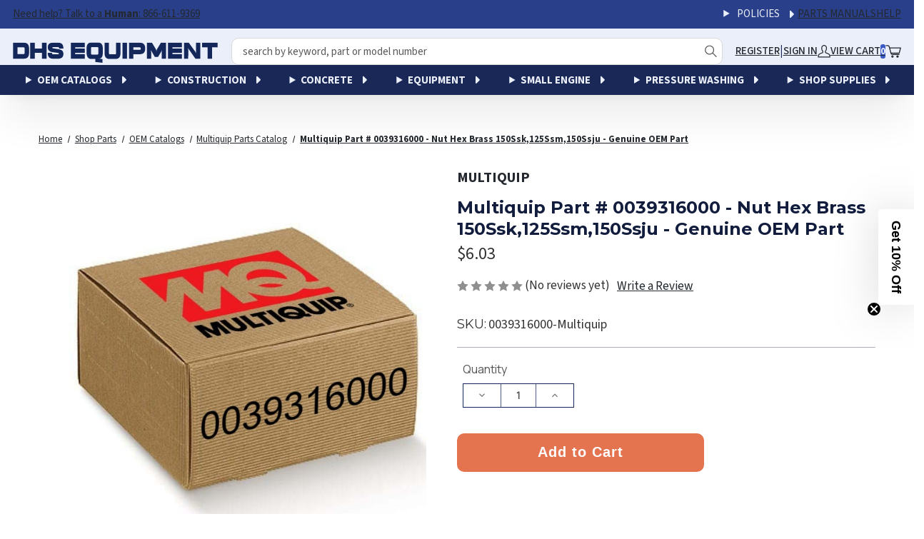

--- FILE ---
content_type: text/html; charset=UTF-8
request_url: https://stores.dhsequipmentparts.com/multiquip-part-0039316000/
body_size: 53535
content:


<!doctype html>
<html class="no-js" lang="en">
  <head>
      <meta name="robots" content="index,follow">

      <script src="https://js.klevu.com/core/v2/klevu.js"></script>
<script src="https://js.klevu.com/klevu-js-v1/customizations/klevu-user-customization-171815877897717375-v2.js"></script>
<script src="https://js.klevu.com/theme/default/v2/quick-search.js"></script>
<!-- Start-Initialise Klevu for your store -->
<script type="text/javascript">
    if (typeof klevu_lang === "undefined") {
        var klevu_lang = "en";
    }
    klevu.interactive(function () {
        var searchBoxSelector = 'input[name="search_query"]' + ',' + "input[data-klevu-quicksearch-input]";
        var options = {
            url: {
                landing: '/search.php', // BigCommerce Search Results Page
                queryParam: 'search_query', //BigCommerce Query Param
                search: 'https://uscs33v2.ksearchnet.com/cs/v2/search' // Klevu APIv2 Search URL
            },
            search: {
                minChars: 0,
                searchBoxSelector: searchBoxSelector + ',.kuSearchInput', // BigCommerce + Klevu Search Input
                apiKey: "klevu-171815877897717375" // Klevu JS API Key
            },
            analytics: {
                apiKey: 'klevu-171815877897717375' // Klevu JS API Key
            }
        };
        klevu(options);
    });
    if (typeof klvBigCActiveCurrencyCode === "undefined") {
        var klvBigCActiveCurrencyCode = 'USD' || '';
    }
    if (typeof klvBigCActiveCustomerGroupId === "undefined") {
        var klvBigCActiveCustomerGroupId = '' || '';
    }
</script>
<!-- End-Initialise Klevu for your store -->
<!-- Start-Initialise Klevu add to cart -->
<script type="text/javascript">
    function klevu_addtocart(id, url, qty) {
        if ('undefined' !== typeof klevu_customAddToCart) {
            klevu_customAddToCart(id, url, qty);
        } else {
            var urlProtocol = ("https:" === document.location.protocol ? "https://" : "http://");
            var bcUrl = '/cart.php?action=add&product_id=' + id;

            const atcURL = bcUrl;
            const button = event.target;
            const defaultText = button.innerHTML;
            const cartTrigger = document.querySelector('[data-cart-preview]');

             // Change btn text to give user feedback that an action is taking place
             button.innerHTML = 'Adding...'
            // Add item to cart and open the mini cart
            fetch(atcURL).then(() => {
                cartTrigger.click()
                button.innerHTML = defaultText
                if (!document.querySelector('.cart-quantity').classList.contains('countPill--positive')) {
                    document.querySelector('.cart-quantity').classList.add('countPill--positive')
                }
                if (localStorage.getItem('cart-quantity')) {
                    let quantity = Number(localStorage.getItem('cart-quantity'));
                    document.querySelector('.cart-quantity').innerHTML = quantity + 1;
                }
            })

        }
    }
</script>
<!-- End-Initialise Klevu add to cart -->
<script type="text/javascript">
    var klevu_page_meta  = {
        "pageType": "pdp",
        "itemName": "Multiquip Part # 0039316000 - Nut Hex Brass 150Ssk,125Ssm,150Ssju - Genuine OEM Part",
        "itemUrl": "https://stores.dhsequipmentparts.com/multiquip-part-0039316000/",
        "itemId": "196573",
        "itemGroupId": "196573",
        "itemSalePrice": "6.03",
        "itemCurrency": "USD"
    };
</script>
<script src="https://js.klevu.com/recs/v2/klevu-recs.js"></script>
<script type="text/javascript">
    klevu.interactive(function () {
        var options = {
            powerUp: {
                recsModule: true
            },
            recs: {
                apiKey: "klevu-171815877897717375"
            },
            analytics: {
                apiKey: "klevu-171815877897717375"
            }
        };
        klevu(options);
    });
</script>
<script type="text/javascript" id="klvCGSpecificPrices">
    //Only modify the request(s) when valid customer group id found
    if (typeof klvBigCActiveCurrencyCode !== "undefined"
        && klvBigCActiveCurrencyCode
    ) {
        if (typeof klvBigCActiveCustomerGroupId !== "undefined"
            && klvBigCActiveCustomerGroupId
        ) {
            klvBigCActiveCustomerGroupId = '-groupid--' + klvBigCActiveCustomerGroupId;
        }
        //modifyRequest will apply to `all` scopes
        klevu.modifyRequest('all', function (data, scope) {
            klevu.each(data.request.current.recordQueries, function (key, query) {
                klevu.setObjectPath(
                    query,
                    'settings.priceFieldSuffix',
                    klvBigCActiveCurrencyCode + klvBigCActiveCustomerGroupId
                );
            });
        });
    }
</script>
<script type="text/javascript">

    /**
     * Observer for Klevu Record Queries for product prices
     * @param recordQueries
     * @param recsKey
     */
    function klevu_processRECSRecordQueries(recordQueries, recsKey) {
        if (typeof klvBigCActiveCurrencyCode !== "undefined"
            && klvBigCActiveCurrencyCode
        ) {
            if (typeof klvBigCActiveCustomerGroupId !== "undefined"
                && klvBigCActiveCustomerGroupId
            ) {
                klvBigCActiveCustomerGroupId = '-groupid--' + klvBigCActiveCustomerGroupId;
            }
            var recsQuery = recordQueries[0];
            klevu.setObjectPath(
                recsQuery,
                'settings.priceFieldSuffix',
                klvBigCActiveCurrencyCode + klvBigCActiveCustomerGroupId
            );
        }
    }
</script>
<!-- PLACE KLEVU TEMPLATE CSS CUSTOMIZATION CODE IN BETWEEN STYLE TAG -->

<!--- Quick search Add to cart styles ---->

<style>
  button.kuBtn.kuBtnDark.klevuQuickCartBtn {
    height: 33px;
    border-radius: 0;
    display: flex;
    align-items: center;
    justify-content: center;
    color: #fff;
    background-color: #e4734f;
    border: 0.14286rem solid #e4734f;
    font:
      1rem Source,
      "Helvetica Neue",
      Helvetica,
      Arial,
      sans-serif !important;
  }
</style>

<style>
  /* ====================================================== */
  /* ====================================================== */
  /* THE STRUCTURED CSS SELECTORS INSTEAD OF ORIGINAL ONES  */
  /* ================== LANDING & CATNAV ================== */
  /* ====================== Blossom ======================= */
  /* ====================================================== */
  /* ====================================================== */
  /* ====================================================== */

  :root {
    --klevu-button-bg: #e4734f;
    --klevu-filters-width: 300px;
    --klevu-black: #333;
    --klevu-white: #fff;
    --klevu-milk-color: #eaeaea;
    --klevu-grey: #898484;
    --klevufont-size-1: 12px;
    --klevufont-size-2: 14px;
    --klevufont-size-3: 16px;
    --klevufont-size-h1: 22px;
    --klevufont-size-h2: 32px;
    --klevu-filters-z-index: 100;
    --klevu-products-per-row--desktop: 3;
    --klevu-products-per-row--tablet: 2;
    --klevu-products-per-row--mobile: 1;
  }

  .kuSearchResultsPageContainer .kuLandingNoResults,
  .kuSearchResultsPageContainer [ku-container][data-container-role="main"] {
    width: auto;
    max-width: 1400px;
  }

  .kuSearchResultsPageContainer
    [data-block-id="ku_landing_result_header"]
    .kuClearBoth {
    display: none;
  }

  .kuSearchResultsPageContainer
    [data-block-id="ku_landing_result_header"]
    .kuDropItemsPerpage {
    margin-right: auto;
  }

  .kuSearchResultsPageContainer [data-block-id="ku_landing_result_header"] {
    display: flex;
    flex-wrap: wrap;
  }

  .kuSearchResultsPageContainer
    [data-block-id="ku_landing_result_item_footer"] {
    flex-grow: 2;
    display: flex;
    flex-direction: column;
    z-index: 1;
  }

  .kuSearchResultsPageContainer .klevuNoResultsRecs-itemPrice .kuOrigPrice,
  .kuSearchResultsPageContainer
    [ku-container]
    div.kuResultContent
    .kuPrice
    .kuSalePrice {
    font-size: var(--klevufont-size-2);
    white-space: normal;
    letter-spacing: 1px;
    display: flex !important;
    width: 100%;
    margin-right: 0;
    flex-direction: column;
    align-items: flex-start;
  }

  .kuSearchResultsPageContainer
    [ku-container]
    div.kuResultContent
    .kuPrice
    .kuOrigPrice {
    float: none;
    text-align: right;
    margin: 0;
  }

  .kuSearchResultsPageContainer
    [ku-container][data-container-id="ku_quick_main_content_center"] {
    width: auto;
    max-width: none;
    margin: auto;
  }

  .kuSearchResultsPageContainer
    [ku-container][data-container-role=\"content\"] {
    display: flex;
    flex-wrap: nowrap;
  }

  .kuSearchResultsPageContainer
    [ku-container][data-container-role=\"content\"]::after {
    display: none;
  }

  body .kuSearchResultsPageContainer .kuDropdown {
    z-index: auto !important;
  }

  .kuSearchResultsPageContainer .klevuFilterOption span {
    font-size: var(--klevufont-size-1);
  }

  .kuSearchResultsPageContainer .ku-facet-opener,
  .kuSearchResultsPageContainer .kuFiltersMobButtons {
    display: none;
  }

  .kuSearchResultsPageContainer .ku-numberOfResults {
    width: 100%;
    display: flex;
    align-items: center;
    justify-content: flex-end;
    font-size: var(--klevufont-size-2);
    color: var(--klevu-black);
    font-weight: normal;
    padding: 0 10px;
    order: 2;
  }

  .kuSearchResultsPageContainer .ku-text-found h2,
  .kuSearchResultsPageContainer .ku-text-found h1 {
    font-size: var(--klevufont-size-h2);
    line-height: 1.3;
    margin-top: 0;
    padding-top: 10px;
  }

  .kuSearchResultsPageContainer .ku-text-found {
    padding: 0 10px;
  }

  .kuSearchResultsPageContainer .kuFilterBox .kuFilterHead {
    letter-spacing: 1px;
    font-size: var(--klevufont-size-2);
    width: 90%;
  }

  .kuSearchResultsPageContainer .kuFilterBox .kuFilterNames ul li a span {
    width: auto !important;
    margin: 0 3px;
    max-width: none;
    text-transform: capitalize;
  }

  .kuSearchResultsPageContainer
    .kuFilterBox
    .kuFilterNames
    ul
    li
    a
    span.kuFilterTotal {
    font-weight: bold;
  }

  .kuSearchResultsPageContainer .kuFilterBox .kuFilterNames ul li a {
    display: flex;
    width: 100%;
    align-items: center;
  }

  .kuSearchResultsPageContainer .kuFilterBox .kuFilterNames {
    height: 0;
    max-height: 180px;
  }

  .kuSearchResultsPageContainer
    .kuFilterBox
    .kuFilterHead.kuCollapse
    + .kuFilterNames {
    height: 80px;
    max-height: 180px;
  }

  .kuSearchResultsPageContainer
    .kuFilterBox
    .kuFilterHead.kuCollapse
    + .kuFilterNames.kuFilterShowAll {
    height: auto;
    max-height: none;
  }

  .kuFilterBox .kuFilterHead.kuCollapse::after,
  .kuFilterBox .kuFilterHead.kuExpand::after {
    top: calc(50% - 8px);
  }

  .kuSearchResultsPageContainer .kuFilterBox:nth-of-type(2) {
    border-top: 0;
  }

  .kuSearchResultsPageContainer .kuFilterTagsContainer .kuFilterTagValue {
    text-transform: uppercase;
  }

  .kuSearchResultsPageContainer .kuFilterTagsContainer {
    width: 100%;
    order: 1;
  }

  .kuSearchResultsPageContainer .kuFiltersTitleHeading {
    display: none;
  }

  .kuSearchResultsPageContainer .kuAddtocart {
    margin: 0 !important;
  }

  .kuSearchResultsPageContainer .kuAddtocart .kuBtn {
    height: 34px;
    border-radius: 0;
    width: 34px;
    display: flex;
    align-items: center;
    justify-content: center;
    color: var(--klevu-white);
    background-color: var(--klevu-button-bg);
    border-radius: 50%;
    background-image: url('data:image/svg+xml,<svg version="1.1" xmlns="http://www.w3.org/2000/svg" width="1265" height="1024" viewBox="0 0 1265 1024"><title>Shopping Cart</title><path fill="%23fff" d="M57.738 86.043c-20.891 0-37.826-16.935-37.826-37.826s16.935-37.826 37.826-37.826c6.826 0 15.968-0.288 26.644-0.624 28.915-0.911 69.085-2.176 104.991 0.965 25.285 2.212 52.231 6.754 75.755 16.461 23.623 9.747 47.729 26.432 59.882 55.002 7.825 18.397 20.748 61.518 35.337 113.3h855.558c11.662 0 22.673 5.38 29.841 14.579 7.165 9.2 9.689 21.192 6.837 32.5l-103.68 410.957c-4.238 16.803-19.351 28.573-36.677 28.573h-618.613c3.346 5.542 7.517 10.903 12.821 15.685 11.138 10.047 30.789 20.748 67.888 20.748h529.495c20.89 0 37.825 16.935 37.825 37.825 0 20.893-16.935 37.828-37.825 37.828h-529.495c-53.305 0-91.768-16.053-118.567-40.231-26.016-23.474-37.557-51.501-43.336-69.343-3.195-9.867-16.706-61.672-34.539-130.054-11.556-44.318-24.931-95.602-38.49-146.941-17.441-66.045-35.391-132.99-50.669-187.383-15.643-55.689-27.645-95.075-33.326-108.433-1.569-3.69-5.917-9.233-19.12-14.681-13.303-5.489-31.558-9.11-53.492-11.029-31.18-2.728-62.395-1.724-90.051-0.834v0c-12.502 0.402-24.276 0.781-34.991 0.781zM381.22 271.147c10.192 37.55 20.859 77.579 31.31 117.157 14.893 56.389 29.208 111.306 41.12 157l0.003 0.009c6.011 23.064 11.412 43.776 15.962 61.142h613.141l84.591-335.308h-786.128zM562.101 942.228c-9.803 0-17.748-7.948-17.748-17.748 0-9.803 7.945-17.748 17.748-17.748 9.8 0 17.745 7.945 17.745 17.748 0 9.8-7.945 17.748-17.745 17.748zM562.101 1017.88c51.582 0 93.398-41.818 93.398-93.401s-41.815-93.401-93.398-93.401c-51.586 0-93.401 41.818-93.401 93.401s41.815 93.401 93.401 93.401zM990.81 924.479c0 9.8-7.948 17.748-17.748 17.748-9.803 0-17.748-7.948-17.748-17.748 0-9.803 7.945-17.748 17.748-17.748 9.8 0 17.748 7.945 17.748 17.748zM1066.46 924.479c0 51.582-41.815 93.401-93.398 93.401-51.586 0-93.401-41.818-93.401-93.401s41.815-93.401 93.401-93.401c51.582 0 93.398 41.818 93.398 93.401z"></path></svg>');
    background-size: 22px 22px;
    background-repeat: no-repeat;
    background-position: 38% 58%;
    border: 0;
    font:
      0 Source,
      "Helvetica Neue",
      Helvetica,
      Arial,
      sans-serif !important;
    text-decoration: none !important;
    position: absolute;
    bottom: 20px;
    right: 10px;
  }

  .kuSearchResultsPageContainer .kuDropdown,
  .kuSearchResultsPageContainer .kuPagination {
    order: 3;
  }

  .kuSearchResultsPageContainer
    .kuFilterBox
    .kuFilterNames
    ul
    li
    a
    span.ku-facet-text {
    text-transform: uppercase;
    max-width: initial !important;
    max-width: auto !important;
  }

  .kuSearchResultsPageContainer
    .kuResults
    ul
    li
    .kuProdWrap
    footer
    .kuProdBottom
    .kuCaptionStockOut {
    word-wrap: break-word;
    display: inline-block !important;
    margin: 0;
  }

  .kuLandingNoRecordFound .klevuNoResultsRecs h3 {
    cursor: auto;
    display: block;
  }

  .kuSearchResultsPageContainer
    .kuLandingNoRecordFound
    .klevuNoResultsRecsResultsInner
    a.klevuNoResultsRecsTitle {
    color: var(--klevu-black);
    line-height: 1;
    text-overflow: inherit;
  }

  .kuSearchResultsPageContainer
    .kuLandingNoRecordFound
    .klevuNoResultsRecsResultsInner
    a.klevuNoResultsRecsTitle,
  .kuSearchResultsPageContainer .kuResults ul li .kuName a {
    font-size: var(--klevufont-size-2);
    line-height: 1.3;
    color: #13275b !important;
    font-weight: bold !important;
  }

  .kuSearchResultsPageContainer .kuResults ul li .kuName a:hover {
    text-decoration: none;
  }

  .kuSearchResultsPageContainer .kuResults ul li .kuProdBottom {
    height: fit-content !important;
  }

  .kuSearchResultsPageContainer .kuResults ul li .kuName {
    margin-bottom: 0;
    display: block !important;
  }

  .kuSearchResultsPageContainer .kuResults ul li .kuProdAdditional {
    border: none !important;
    position: relative !important;
    width: 100% !important;
    visibility: visible !important;
    left: 0 !important;
  }

  .kuSearchResultsPageContainer
    .kuResults
    ul
    li
    .kuProdWrap
    .kuProdAdditional
    .kuProdAdditionalData {
    display: flex;
    flex-wrap: wrap;
    align-items: center;
    justify-content: center;
    gap: 10px;
    padding-top: 0 !important;
  }

  .kuSearchResultsPageContainer
    .kuResults
    ul
    li
    .kuProdWrap
    .kuProdAdditional
    .kuProdAdditionalData
    .kuSwatches {
    text-align: center;
  }

  .kuSearchResultsPageContainer .kuResults ul li .kuProdWrap .kuProdAdditional {
    margin-top: auto;
    z-index: 0;
    top: 0;
    visibility: visible;
    position: static;
  }

  .kuSearchResultsPageContainer
    .kuLandingNoRecordFound
    .klevuNoResultsRecsResultsInner
    .klevuNoResultsRecs-itemPrice
    span {
    font-size: var(--klevufont-size-2) !important;
  }

  .kuSearchResultsPageContainer
    .kuLandingNoRecordFound
    .klevuNoResultsRecsResultsInner
    .klevuNoResultsRecs-itemPrice
    .kuStartPrice,
  .kuSearchResultsPageContainer
    .kuLandingNoRecordFound
    .klevuNoResultsRecsResultsInner
    .klevuNoResultsRecs-itemPrice
    .kuSalePrice,
  .kuSearchResultsPageContainer
    .kuLandingNoRecordFound
    .klevuNoResultsRecsResultsInner
    .klevuNoResultsRecs-itemPrice {
    display: flex;
    font-size: var(--klevufont-size-2);
    font-weight: normal;
    margin: 0 !important;
    padding: 0;
    line-height: 1;
    flex-direction: column;
    align-items: flex-end;
    gap: 8px;
  }

  .kuSearchResultsPageContainer
    .kuLandingNoRecordFound
    .klevuNoResultsRecsResultsInner
    .klevuNoResultsRecs-itemPrice,
  .kuSearchResultsPageContainer
    .kuResults
    ul
    li
    .kuProdWrap
    .kuProdBottom
    .kuPrice {
    width: auto;
    min-width: 100px;
    margin-top: 0;
  }

  .kuSearchResultsPageContainer
    .kuResults
    ul
    li
    .kuProdWrap
    .kuProdBottom
    .kuProdInfo {
    width: 55%;
  }

  .kuSearchResultsPageContainer
    .kuLandingNoRecordFound
    .klevuNoResultsRecsResultsInner
    .klevuNoResultsRecs-item
    a {
    display: block;
    max-width: 100% !important;
    max-height: 100% !important;
    height: auto;
    width: auto;
  }

  .kuSearchResultsPageContainer
    .kuLandingNoRecordFound
    .klevuNoResultsRecsResultsInner
    .klevuNoResultsRecs-item
    a
    img,
  .kuSearchResultsPageContainer
    .kuResults
    ul
    li
    .kuProdWrap
    .kuProdTop
    .klevuImgWrap
    a
    img {
    position: static;
    min-height: auto;
    object-fit: contain;
  }

  .kuSearchResultsPageContainer
    .kuLandingNoRecordFound
    .klevuNoResultsRecsResultsInner
    .klevuNoResultsRecs-item {
    border: 0;
  }

  .kuSearchResultsPageContainer
    .kuLandingNoRecordFound
    .klevuNoResultsRecsResultsInner
    .klevuNoResultsRecs-item,
  .kuSearchResultsPageContainer
    .productList
    .kuResults
    ul
    li
    .kuProdWrap
    .kuProdTop
    .klevuImgWrap {
    width: 100%;
    height: auto !important;
    max-height: none;
    min-height: 160px;
  }

  .kuSearchResultsPageContainer
    .kuLandingNoRecordFound
    .klevuNoResultsRecs-itemWrap {
    gap: 20px;
  }

  .kuSearchResultsPageContainer
    .kuLandingNoRecordFound
    .klevuNoResultsRecs-itemWrap,
  .kuSearchResultsPageContainer .kuResults ul li .kuProdWrap {
    border: none;
    height: 100%;
    display: flex;
    flex-direction: column;
  }

  .kuSearchResultsPageContainer
    .contentListActive
    .contentList
    .klevuCMSProduct {
    border-bottom: 1px solid var(--klevu-milk-color);
    padding: 0;
  }

  .kuSearchResultsPageContainer
    .contentListActive
    .contentList
    .klevuCMSProduct
    .kuProdWrap {
    border: none;
    height: 100%;
    display: flex;
    flex-wrap: nowrap;
    gap: 20px;
    flex-direction: row;
  }

  .kuSearchResultsPageContainer
    .contentListActive
    .contentList
    .klevuCMSProduct
    .kuProdWrap
    [data-block-id="ku_landing_result_item_info"] {
    width: 30%;
    min-width: 30%;
  }

  .kuSearchResultsPageContainer
    .contentListActive
    .contentList
    .klevuCMSProduct
    .kuProdWrap
    [data-block-id="ku_landing_result_item_info"]
    .kuProdImg {
    position: relative;
    z-index: 1;
  }

  .kuSearchResultsPageContainer
    .contentListActive
    .contentList
    .klevuCMSProduct
    .kuProdWrap
    [data-block-id="ku_landing_result_item_info"]::after {
    content: "No image";
    font-size: var(--klevufont-size-3);
    color: var(--klevu-milk-color);
    position: absolute;
    top: 50%;
    left: 50%;
    transform: translate(-50%, -50%);
    z-index: 0;
  }

  .kuSearchResultsPageContainer
    .contentListActive
    .contentList
    .klevuCMSProduct
    .kuProdWrap
    [data-block-id="ku_landing_result_item_footer"] {
    width: 70%;
    min-width: 70%;
  }

  .kuSearchResultsPageContainer
    .contentListActive
    .contentList
    .klevuCMSProduct
    .kuProdWrap
    .kuName
    a {
    font-weight: bolder;
    text-transform: uppercase;
  }

  .kuSearchResultsPageContainer
    .contentListActive
    .contentList
    .klevuCMSProduct
    .kuProdWrap
    .kuProdBottom {
    display: block;
  }

  .kuSearchResultsPageContainer
    .contentListActive
    .contentList
    .kuResults
    .klevuCMSProduct
    .klevuImgWrap {
    margin-bottom: 0;
    min-height: auto;
    height: auto !important;
  }

  .kuSearchResultsPageContainer
    .kuLandingNoRecordFound
    .klevuNoResultsRecs-itemWrap,
  .kuSearchResultsPageContainer .kuResults ul li {
    width: calc(100% / var(--klevu-products-per-row--desktop));
    padding: 0 15px;
  }

  .kuSearchResultsPageContainer .kuResults ul li:hover .kuProdAdditional {
    box-shadow: none;
  }

  .kuSearchResultsPageContainer
    .kuLandingNoRecordFound
    .klevuNoResultsRecsResultsInner,
  .kuSearchResultsPageContainer .kuResults ul {
    display: flex;
    flex-wrap: wrap;
  }

  .kuSearchResultsPageContainer .kuResultsHeadingTitleContainer,
  .kuSearchResultsPageContainer .kuLandingResultsViewSwitchContainer,
  .kuSearchResultsPageContainer .ku-facet-close {
    display: none !important;
  }

  #ku-back-to-top {
    position: fixed;
    bottom: 40px;
    right: 40px;
    z-index: 9999;
    width: 32px;
    height: 32px;
    text-align: center;
    line-height: 30px;
    background: var(--klevu-button-bg);
    color: var(--klevu-white);
    cursor: pointer;
    border: 0;
    border-radius: 2px;
    text-decoration: none;
    transition: opacity 0.2s ease-out;
    opacity: 1;
    display: none;
  }

  .klevu-sticky #ku-back-to-top {
    display: block;
  }

  .kuSearchResultsPageContainer [data-container-role="left"] {
    width: var(--klevu-filters-width);
    max-width: var(--klevu-filters-width);
  }

  .kuSearchResultsPageContainer [data-container-role="content"] {
    justify-content: space-between;
  }

  .kuSearchResultsPageContainer [ku-container][data-container-role="main"] {
    transition: width 0.5s;
    will-change: width;
  }

  .kuFilterBox.kuMulticheck
    .kuFilterNames
    ul
    li
    a:hover
    span.kuFilterIcon:after,
  .kuFilterBox.kuMulticheck
    .kuFilterNames
    ul
    li.kuSelected
    span.kuFilterIcon:after {
    top: 5px !important;
    left: 7px !important;
  }

  /* width */
  .kuSearchResultsPageContainer
    [ku-container][data-container-role="left"]::-webkit-scrollbar {
    width: 8px;
  }

  /* Track */
  .kuSearchResultsPageContainer
    [ku-container][data-container-role="left"]::-webkit-scrollbar-track {
    border-radius: 10px;
  }

  /* Handle */
  .kuSearchResultsPageContainer
    [ku-container][data-container-role="left"]::-webkit-scrollbar-thumb {
    background: var(--klevu-grey) !important;
    border-radius: 5px;
  }

  .kuSearchResultsPageContainer .kuDropdown .kuDropdownLabel:after {
    top: calc(50% - 6px);
  }

  .kuSearchResultsPageContainer .kuDropdown .kuDropdownLabel:before {
    content: " ";
    position: absolute;
    top: 0;
    right: 0;
    width: 20px;
    background-color: var(--klevu-white);
    display: block;
    height: 100%;
  }

  .kuSearchResultsPageContainer .kuResults ul li .kuProdWrap .kuCaptionVat {
    display: block !important;
    text-align: right;
  }

  .kuSearchResultsPageContainer
    [data-container-role="left"]
    .kuFilters
    .kuFilterBox.klevuFilter[data-singleselect="true"]
    .kuFilterNames
    ul
    li
    a.klevuFilterOption:hover
    .kuFilterIcon:after,
  .kuSearchResultsPageContainer
    [data-container-role="left"]
    .kuFilters
    .kuFilterBox.klevuFilter[data-singleselect="true"]
    .kuFilterNames
    ul
    li.kuSelected
    a.klevuFilterOption:hover
    .kuFilterIcon:after,
  .kuSearchResultsPageContainer
    [data-container-role="left"]
    .kuFilters
    .kuFilterBox.klevuFilter[data-singleselect="true"]
    .kuFilterNames
    ul
    li.kuSelected
    a.klevuFilterOption
    .kuFilterIcon:after {
    background-color: #ccc;
    top: 5px;
    left: 8px;
  }

  /* this is to cope with an issue on one Shopify theme */
  body.klevu-sticky .scroll-trigger {
    animation: initial !important;
    transform: none !important;
    opacity: 1 !important;
  }
  /* this is to cope with an issue on one Shopify theme END */

  @media screen and (min-width: 993px) {
    .klevu-sticky .kuSearchResultsPageContainer .productList .ku-text-found {
      width: calc(100% - var(--klevu-filters-width));
      position: sticky;
      background-color: var(--klevu-white);
      top: 0;
      margin-left: auto;
      z-index: 10;
    }

    .klevu-sticky
      .kuSearchResultsPageContainer
      .productList
      [data-block-id="ku_landing_result_header"] {
      position: sticky;
      top: 50px;
      background-color: var(--klevu-white);
      z-index: 10;
    }

    .klevu-sticky
      .kuSearchResultsPageContainer
      .productList
      .kuResultWrap
      [ku-container][data-container-role="left"] {
      position: fixed;
      top: 30px;
      background-color: var(--klevu-white);
      height: calc(100vh - 30px);
      overflow-y: auto;
    }

    .klevu-sticky
      .kuSearchResultsPageContainer
      .productList
      [data-container-id="ku_landing_main_content_center"] {
      margin-left: var(--klevu-filters-width);
    }
  }

  @media screen and (max-width: 1366px) {
    .kuSearchResultsPageContainer
      .productList
      .kuResults
      ul
      li
      .kuProdWrap
      .kuProdTop
      .klevuImgWrap {
      min-height: 160px;
    }
  }

  @media screen and (max-width: 1023px) {
    .kuSearchResultsPageContainer
      [ku-container][data-container-id="ku_quick_main_content_center"] {
      grid-area: second;
    }

    .kuSearchResultsPageContainer
      [ku-container][data-container-id="ku_quick_main_content_center"] {
      width: 100%;
    }

    .kuSearchResultsPageContainer
      [ku-container]
      [data-container-id="ku_quick_main_footer_container"] {
      margin-right: 70px;
    }
  }

  @media screen and (max-width: 992px) {
    .kuSearchResultsPageContainer .kuFilterTagsContainer {
      margin-bottom: 20px;
    }

    .kuSearchResultsPageContainer .kuFilterBox .kuFilterHead {
      width: 100%;
    }

    .kuSearchResultsPageContainer .ku-numberOfResults {
      display: none;
    }

    .kuSearchResultsPageContainer .kuResultsHeadingTitleContainer {
      order: 1;
      width: 100%;
    }

    .kuSearchResultsPageContainer .kuDropdown:hover .kuDropdownOptions {
      width: 100%;
    }

    .kuSearchResultsPageContainer .ku-facet-opener {
      font-size: var(--klevufont-size-2);
    }

    .kuSearchResultsPageContainer .ku-facet-opener,
    .kuSearchResultsPageContainer .kuDropSortBy,
    .kuSearchResultsPageContainer .kuDropItemsPerpage,
    .kuSearchResultsPageContainer .kuPagination {
      order: 2;
    }

    .kuSearchResultsPageContainer .kuPagination,
    .kuDropItemsPerpage {
      width: 48% !important;
    }

    .kuSearchResultsPageContainer .mobile-filter__close svg {
      fill: var(--klevu-white);
    }

    .kuSearchResultsPageContainer .ku-facet-opener,
    .kuSearchResultsPageContainer .ku-facet-opener:hover,
    .kuSearchResultsPageContainer .ku-facet-opener:focus,
    .kuSearchResultsPageContainer .ku-facet-opener:active {
      display: flex;
      align-items: center;
      justify-content: center;
      width: 48%;
      box-shadow: none !important;
      background-color: var(--klevu-white);
      border-radius: 0;
      border: 1px solid var(--klevu-black);
      color: var(--klevu-black);
      height: 40px;
      display: flex;
      align-items: center;
      justify-content: center;
      margin: 0 1% !important;
    }

    .kuSearchResultsPageContainer .kuDropSortBy {
      width: 48%;
      min-width: 48%;
      border: 1px solid var(--klevu-black);
      color: var(--klevu-black);
      height: 40px;
      display: flex !important;
      align-items: center;
      justify-content: center;
      margin: 0 1% !important;
    }

    .kuSearchResultsPageContainer .kuDropdown .kuDropdownLabel {
      border: none;
      font-size: var(--klevufont-size-2);
      white-space: nowrap;
      overflow: hidden;
    }

    .kuSearchResultsPageContainer .kuDropSortBy .kuDropdownOptions {
      top: 40px;
    }

    .kuSearchResultsPageContainer [data-block-id="ku_landing_left_facets"] {
      position: fixed;
      top: 0 !important;
      left: -100%;
      width: 100vw;
      height: 100vh;
      background-color: rgba(0, 0, 0, 0.7);
      z-index: var(--klevu-filters-z-index);
      transition: all 0.6s ease-in-out;
      display: flex;
      flex-wrap: nowrap;
    }

    .ku-facet-open.kuSearchResultsPageContainer
      [data-block-id="ku_landing_left_facets"] {
      left: 0;
      transition: all 0.6s ease-in-out;
    }

    .kuSearchResultsPageContainer
      [data-container-id="ku_landing_main_content_center"] {
      width: 100% !important;
    }

    .kuLandingNoRecordFound .klevuNoResultsRecsResultsInner {
      gap: 40px;
      max-width: 100%;
    }

    .kuSearchResultsPageContainer
      .kuLandingNoRecordFound
      .klevuNoResultsRecs-itemWrap {
      width: calc(50% - 40px);
      padding: 0;
      margin: 0;
      flex-basis: auto;
    }

    .kuSearchResultsPageContainer .kuResults ul li {
      width: calc(100% / var(--klevu-products-per-row--tablet));
    }

    .kuSearchResultsPageContainer [ku-container][data-container-role="left"] {
      width: 0 !important;
    }

    .kuSearchResultsPageContainer .ku-facet-close,
    .kuSearchResultsPageContainer .ku-facet-close:hover,
    .kuSearchResultsPageContainer .ku-facet-close:focus,
    .kuSearchResultsPageContainer .ku-facet-close:active {
      display: block !important;
      width: 50px;
      min-width: 50px;
      max-height: 100px;
      border: none;
      outline: none;
      box-shadow: none !important;
      color: var(--klevu-white);
      background: transparent;
      padding: 0;
      border: none;
    }

    .kuSearchResultsPageContainer .kuFilters {
      background-color: var(--klevu-white);
      flex-grow: 2;
      max-width: calc(100vw - 50px);
      overflow: auto;
    }

    .kuSearchResultsPageContainer .kuFiltersMobButtons {
      display: flex;
      flex-wrap: nowrap;
      align-items: center;
      justify-content: center;
      margin-bottom: 10px;
      padding-bottom: 10px;
      border-bottom: 1px solid var(--klevu-black);
    }

    .kuSearchResultsPageContainer .kuFiltersMobButton_apply,
    .kuSearchResultsPageContainer .kuFiltersMobButton_apply:hover,
    .kuSearchResultsPageContainer .kuFiltersMobButton_apply:focus,
    .kuSearchResultsPageContainer .kuFiltersMobButton_apply:active {
      background-color: var(--klevu-button-bg);
      color: var(--klevu-white);
      border: 0;
    }

    .kuSearchResultsPageContainer .kuFiltersMobButton_reset,
    .kuSearchResultsPageContainer .kuFiltersMobButton_reset:hover,
    .kuSearchResultsPageContainer .kuFiltersMobButton_reset:focus,
    .kuSearchResultsPageContainer .kuFiltersMobButton_reset:active {
      background-color: var(--klevu-white);
      color: var(--klevu-black) !important;
      /* border-color: var(--klevu-button-bg); */
      border-width: 1px;
    }

    .kuSearchResultsPageContainer .kuFiltersMobButtons .kuFiltersMobButton {
      padding: 0 5px;
      margin: 0 3px;
      box-shadow: none !important;
    }

    .kuSearchResultsPageContainer .kuFiltersTitleHeading {
      display: none;
    }

    .kuSearchResultsPageContainer .kuFiltersMobButton {
      width: 48%;
      height: 44px;
      border-radius: 2px;
      color: var(--klevu-white);
      font-size: var(--klevufont-size-3);
      font-weight: bold;
      text-align: center;
    }

    .kuSearchResultsPageContainer [data-block-id="ku_landing_result_header"] {
      display: flex;
      flex-wrap: wrap;
      padding: 0;
      justify-content: space-around;
    }

    .klevuWrap.contentListActive
      [ku-container][data-container-role="left"]
      .kuFilters {
      max-width: 100%;
    }

    .klevuWrap.contentListActive [ku-container][data-container-role="left"] {
      width: 100% !important;
      display: block;
      max-width: 100%;
    }

    .klevuWrap.contentListActive [data-block-id="ku_landing_left_facets"] {
      position: unset;
      top: auto !important;
      left: auto;
      width: auto;
      height: auto;
      background-color: transparent;
      z-index: auto;
      transition: all 0.6s ease-in-out;
      display: flex;
      flex-wrap: nowrap;
    }
    .klevuWrap.contentListActive
      [data-block-id="ku_landing_left_facets"]
      .ku-facet-close,
    .klevuWrap.contentListActive
      [data-block-id="ku_landing_left_facets"]
      .kuFiltersMobButtons {
      display: none !important;
      visibility: hidden;
    }
  }

  @media screen and (max-width: 600px) {
    .kuSearchResultsPageContainer [ku-container] #klevuCategoryArea {
      margin-bottom: 0 !important;
    }

    .kuSearchResultsPageContainer [ku-container] .klevuAutoSuggestionsWrap,
    .kuSearchResultsPageContainer [ku-container] .klevuSuggestionHeading {
      margin-bottom: 10px;
    }

    .kuSearchResultsPageContainer .kuPagination,
    .kuSearchResultsPageContainer .kuDropdown.kuDropItemsPerpage {
      width: 100% !important;
      text-align: center;
    }
  }

  @media screen and (max-width: 550px) {
    .kuSearchResultsPageContainer
      .productList
      .kuResults
      ul
      li
      .kuProdWrap
      .kuProdTop
      .klevuImgWrap {
      min-height: 200px;
    }

    .kuSearchResultsPageContainer
      .contentListActive
      .contentList
      .klevuCMSProduct
      .kuProdWrap {
      flex-direction: column;
      gap: 0;
    }

    .kuSearchResultsPageContainer
      .contentListActive
      .contentList
      .klevuCMSProduct
      .kuProdWrap
      [data-block-id="ku_landing_result_item_info"]::after {
      content: none;
    }

    .kuSearchResultsPageContainer
      .contentListActive
      .contentList
      .klevuCMSProduct
      .kuProdWrap
      [data-block-id="ku_landing_result_item_info"],
    .kuSearchResultsPageContainer
      .contentListActive
      .contentList
      .klevuCMSProduct
      .kuProdWrap
      [data-block-id="ku_landing_result_item_footer"] {
      width: 100%;
    }
  }

  @media screen and (max-width: 500px) {
    .kuSearchResultsPageContainer .kuResults ul li {
      width: calc(100% / var(--klevu-products-per-row--mobile));
    }

    .kuLandingNoRecordFound .klevuNoResultsRecsResultsInner {
      gap: 40px;
      max-width: 100%;
    }

    .kuSearchResultsPageContainer
      .kuLandingNoRecordFound
      .klevuNoResultsRecs-itemWrap {
      width: 100%;
      padding: 0;
      margin: 0;
      flex-basis: auto;
    }
  }
</style>
<!-- PLACE KLEVU TEMPLATE JS CUSTOMIZATION CODE IN BETWEEN SCRIPT TAG -->

<!-- Customization to handle the speed, fallback is directed to noResultsFoundPopularProductList instead of the default productListFallback -->

<script>
    var klevu_storeTranslations= {"<b>%s</b> videoList":"<b>%s</b> Videos"};
   window._klvReady = window._klvReady || []
   window._klvReady.push(function () {
       // remove adding the fallback query to landing, catnav, and quick
       klevu.beforeActivation('landing,catnav,quick', function (data, scope) {
           scope.kScope.chains.request.build.remove({ name: 'addProductListFallback' })
       })

       // hook into landing, catnav, and quick requests before they go out
       klevu.modifyRequest('landing,catnav,quick', function (data, scope) {
           var videoListQuery = false;
           // loop through each query
           klevu.each(data.request.current.recordQueries, function (key, query) {
               console.log(query);
               if (query.id === 'productList') {
                   // change the value of the fallbackId
                   klevu.setObjectPath(query, 'settings.fallbackQueryId', 'noResultsFoundPopularProductList')
                   videoListQuery = klevu.extend(true,{}, query);
                   videoListQuery.id = "videoList";
                   videoListQuery.settings.typeOfRecords = ["video"]

                   console.log(videoListQuery);
               } else if (query.id === 'noResultsFoundPopularProductList') {
                   // make this a fallback query
                   klevu.setObjectPath(query, 'isFallbackQuery', true)

                   // safely read the popularProducts from KMC
                   try {
                       var popularProducts = klevu.getObjectPath(
                           klevu.search.modules,
                           'kmcInputs.kmcData.klevu_popularProductsOfSite',
                           []
                       )
                       var popularProductIds = []
                       klevu.each(popularProducts, function (key, prod) {
                           popularProductIds.push(prod.id)
                       })
                       // if products are found, modify the query to look for just these products
                       if (popularProductIds.length) {
                           var customANDQueryString = '('
                           var topIds = []
                           klevu.each(popularProductIds, function (key, id) {
                               if (key !== 0) {
                                   customANDQueryString += ' OR '
                               }
                               customANDQueryString += 'id:"' + id + '"'
                               topIds.push({
                                   key: 'id',
                                   value: id.toString()
                               })
                           })
                           customANDQueryString += ')'
                           klevu.setObjectPath(query, 'settings.searchPrefs', [])
                           klevu.setObjectPath(query, 'settings.customANDQuery', customANDQueryString)
                           klevu.setObjectPath(query, 'settings.topIds', topIds)
                       }
                   } catch (err) {
                       console.log('KLEVU ERROR: Unable to add product ids to the query', err)
                   }
               }
           })
           if (videoListQuery) {
               console.log(videoListQuery);
               data.request.current.recordQueries.push(videoListQuery);
           }
       })
   })
</script>

<!---- Quick search template modification to add "Add to cart" button --->

<script>
   klevu.beforeActivation('quick', function (data, scope) {
       klevu.each(klevu.search.extraSearchBox, function (key, box) {
           box.getScope().template.setTemplate(
               klevu.dom.helpers.getHTML('#quickSearchProductAddToCart'),
               'quickSearchProductAddToCart',
               true
           )
           box.getScope().chains.template.events.add({
               name: 'quickSearchProductAddToCartEvent',
               fire: function (data, scope) {
                   klevu.search.modules.addToCart.base.bindQuickSearchProductAddToCartBtnClickEvent(scope.kScope)
               }
           })
       })
   })
</script>

<!---- landing page Customizations --->

<style>
   .kuSearchResultsPageContainer .videoList {
       display: none;
   }
   .kuSearchResultsPageContainer .videoListActive .videoList {
       display: block;
   }
</style>

<script type="text/javascript">
   /* ====================================================== */
   /* ====================================================== */
   /* ======= KLEVU TEMPLATE JS CUSTOMIZATION CODE ========= */
   /* ============ LANDING & CATNAV JAVASCRIPT ============= */
   /* ====================== Blossom ======================= */
   /* ====================================================== */
   /* ====================================================== */

   // Create the useroptions object if it does not already exist

   if (!window.klevu_uc_userOptions) window.klevu_uc_userOptions = {}

   // set the landingFilterPosition
   window.klevu_uc_userOptions.landingFilterPosition = 'left'

   klevu.beforeActivation('catnav,landing', function (data, scope) {
       scope.kScope.template.setTemplate(klevuLandingTemplateFiltersCustom, 'filters', true)
       scope.kScope.template.setTemplate(klevuLandingTemplateResultsCustom, 'results', true)

       scope.kScope.chains.events.keyUp.remove({ name: 'scrollToTop' })
       ;(function (klevu) {
           klevu.extend(true, klevu.search.modules, {
               addParamsToURL: {
                   base: {
                       addURLtoHistory: function (data, scope, queryId) {
                           // Global stuff
                           if (
                               typeof window.history === 'undefined' ||
                               typeof window.history.pushState === 'undefined'
                           ) {
                               console.error(
                                   'This browser does not have the support of window.history or window.history.pushState'
                               )
                               return
                           }

                           var searchPath = new URLSearchParams(window.location.search)
                           var currentSearchPath
                           var previousSearchPath = searchPath.toString()

                           // this is in case we're running our code where we dont have context.activeQueryId
                           var activeQueryId = klevu.getObjectPath(data, 'context.activeQueryId')
                           if (queryId && queryId.length) {
                               activeQueryId = queryId
                           }

                           // Check if there any filter selected
                           let applyFilters =
                               typeof data.localOverrides.query[activeQueryId].filters !== 'undefined'
                                   ? data.localOverrides.query[activeQueryId].filters.applyFilters
                                   : {}
                           let isThereFiltersSelected = false
                           // Check if applyFilters is an object (but not an array), and not empty
                           if (
                               typeof applyFilters === 'object' &&
                               !Array.isArray(applyFilters) &&
                               applyFilters !== null &&
                               Object.keys(applyFilters).length > 0
                           ) {
                               isThereFiltersSelected = true
                           }

                           // PAGINATION TO URL
                           var hasPaginationEnabled = klevu.getSetting(
                               klevu,
                               'settings.theme.modules.pagination.searchResultsPage.enable'
                           )
                           var paginationQueryParam = 'Page'
                           var currentPage = 0

                           if (hasPaginationEnabled) {
                               var activeQueryMeta = klevu.getObjectPath(
                                   data,
                                   'template.query.' + activeQueryId + '.meta'
                               )
                               if (activeQueryMeta) {
                                   var productListLimit = activeQueryMeta.noOfResults
                                   currentPage = Math.ceil(activeQueryMeta.offset / productListLimit) + 1
                               }

                               if (currentPage === 0 || currentPage === 1) {
                                   searchPath.delete(paginationQueryParam)
                               } else {
                                   searchPath.set(paginationQueryParam, currentPage)
                               }

                               currentSearchPath = searchPath.toString()
                           }

                           // FILTERS TO URL
                           var activeQueryFilters = klevu.getObjectPath(
                               data,
                               'template.query.' + activeQueryId + '.filters'
                           )
                           var filterValuesQueryParam = ''

                           if (activeQueryFilters) {
                               klevu.each(activeQueryFilters, function (key, filter) {
                                   var selectedFilterKeyString = ''
                                   var filterOptions = filter.options
                                   var selectedValues = ''

                                   if (filterOptions && filterOptions.length) {
                                       klevu.each(filterOptions, function (key, option) {
                                           if (option.selected === true) {
                                               if (selectedValues.length) {
                                                   selectedValues += ','
                                               }
                                               selectedValues += option.value
                                           }
                                       })
                                   } else if (filter.type === 'SLIDER') {
                                       var startValue = filter.start
                                       var endValue = filter.end
                                       var minValue = filter.min
                                       var maxValue = filter.max
                                       if (
                                           typeof startValue !== 'undefined' &&
                                           startValue !== null &&
                                           typeof endValue !== 'undefined' &&
                                           endValue !== null
                                       ) {
                                           if (
                                               Number(startValue) === Number(minValue) &&
                                               Number(endValue) === Number(maxValue)
                                           ) {
                                               // just skipping
                                           } else {
                                               selectedValues = startValue + '-' + endValue
                                           }
                                       }
                                   }

                                   if (selectedValues.length) {
                                       // selectedFilterKeyString += filter.key + ":" + selectedValues;
                                       selectedFilterKeyString +=
                                           encodeURIComponent(filter.key) + ':' + encodeURIComponent(selectedValues)
                                   }

                                   if (selectedFilterKeyString.length) {
                                       if (filterValuesQueryParam.length) {
                                           filterValuesQueryParam += ';'
                                       }
                                       filterValuesQueryParam += selectedFilterKeyString
                                   }
                               })
                           }

                           if (filterValuesQueryParam.length > 0 && isThereFiltersSelected) {
                               searchPath.set('Filters', filterValuesQueryParam)
                           } else {
                               searchPath.delete('Filters')
                           }

                           currentSearchPath = searchPath.toString()

                           // ==============================
                           // Final URL change
                           if (previousSearchPath !== currentSearchPath) {
                               var historyState = { page: currentPage, filters: currentSearchPath }
                               window.history.pushState(
                                   historyState,
                                   null,
                                   currentSearchPath ? '?' + currentSearchPath : window.location.pathname
                               )
                           }
                       },

                       restoreSearchParamsOnPageLoad: function (data, scope) {
                           var hasAlreadyTriggered = klevu.getObjectPath(
                               scope.kScope,
                               'element.kScope.getAndUpdateFiltersTriggered'
                           )
                           if (hasAlreadyTriggered) return

                           var activeQueryId = klevu.getObjectPath(data, 'context.activeQueryId') || 'productList'

                           var filtersFromURL = klevu.dom.helpers.getQueryStringValue('Filters')
                           var paginationFromURL = klevu.dom.helpers.getQueryStringValue('Page')

                           var matchedQueryParamId = ''
                           var matchedQueryParamValue = ''
                           var recordQueries = klevu.getObjectPath(data, 'request.current.recordQueries')

                           if (recordQueries && recordQueries.length) {
                               klevu.each(recordQueries, function (key, recordQuery) {
                                   if (recordQuery.id) {
                                       if (
                                           (paginationFromURL && paginationFromURL.length) ||
                                           (filtersFromURL && filtersFromURL.length)
                                       ) {
                                           matchedQueryParamId = recordQuery.id
                                           matchedQueryParamValue = paginationFromURL || filtersFromURL
                                       }
                                   }
                               })
                           }

                           klevu.setObjectPath(scope.kScope, 'element.kScope.getAndUpdateFiltersTriggered', true)

                           matchedQueryParamId = activeQueryId || 'productList'

                           if (matchedQueryParamId.length && matchedQueryParamValue.length) {
                               activeQueryId = matchedQueryParamId
                               var storage = klevu.getSetting(scope.kScope.settings, 'settings.storage')
                               if (storage.tabs) {
                                   storage.tabs.setStorage('local')
                                   storage.tabs.mergeFromGlobal()
                                   storage.tabs.addElement('active', activeQueryId)
                                   storage.tabs.mergeToGlobal()
                               }
                           }

                           if (paginationFromURL && paginationFromURL > 1) {
                               if (recordQueries && recordQueries.length) {
                                   klevu.each(recordQueries, function (key, recordQuery) {
                                       if (recordQuery.id === activeQueryId) {
                                           var limit = klevu.getObjectPath(recordQuery, 'settings.limit')
                                           limit = Number(limit)
                                           if (limit > 0) {
                                               var expectedOffset = (paginationFromURL - 1) * limit
                                               klevu.setObjectPath(
                                                   data,
                                                   'localOverrides.query.' + activeQueryId + '.settings.offset',
                                                   expectedOffset
                                               )
                                           }
                                       }
                                   })
                               }
                           }

                           // FILTERS
                           if (filtersFromURL && filtersFromURL.length) {
                               var facets = filtersFromURL.split(';')
                               if (facets) {
                                   klevu.each(facets, function (key, facet) {
                                       var splitFacet = facet.split(':')
                                       if (splitFacet.length) {
                                           var facetKey = decodeURIComponent(splitFacet[0])
                                           var facetValues = decodeURIComponent(splitFacet[1]).split(',')
                                           var applyFilters = klevu.getObjectPath(
                                               data,
                                               'localOverrides.query.' +
                                                   activeQueryId +
                                                   '.filters.applyFilters.filters'
                                           )

                                           if (applyFilters && applyFilters.length) {
                                               // if there're some filters
                                               var isExistingKey = false
                                               klevu.each(applyFilters, function (key, applyFilter) {
                                                   if (applyFilter.key === facetKey) {
                                                       isExistingKey = true
                                                       klevu.each(facetValues, function (key, facetValue) {
                                                           var isFilterOptionMatched = false
                                                           klevu.each(applyFilter.values, function (key, value) {
                                                               if (facetValue === value) {
                                                                   isFilterOptionMatched = true
                                                               }
                                                           })
                                                           if (!isFilterOptionMatched) {
                                                               applyFilter.values.push(facetValue)
                                                           }
                                                       })
                                                   }
                                               })
                                               if (!isExistingKey) {
                                                   applyFilters.push({ key: facetKey, values: facetValues })
                                               }
                                           } else {
                                               klevu.setObjectPath(
                                                   data,
                                                   'localOverrides.query.' +
                                                       activeQueryId +
                                                       '.filters.applyFilters.filters',
                                                   [{ key: facetKey, values: facetValues }]
                                               )
                                           }
                                       }
                                   })
                               }
                           }
                       },

                       updatePayloadOnPopState: function (data, scope, activeQueryId) {
                           // SET PAGINATION PAYLOAD
                           var paginationFromURL = klevu.dom.helpers.getQueryStringValue('Page')
                           paginationFromURL = Number(paginationFromURL)
                           var limit =
                               window.klevuCurrentScope.element.kObject.getScope().data.request.original
                                   .queryRequest[0].settings.limit
                           limit = Number(limit)
                           if (limit > 0) {
                               var expectedOffset =
                                   (paginationFromURL - 1) * limit > 0 ? (paginationFromURL - 1) * limit : 0
                               klevu.setObjectPath(
                                   data,
                                   'localOverrides.query.' + activeQueryId + '.settings.offset',
                                   expectedOffset
                               )
                               // klevu.search.modules.addParamsToURL.base.backBtnCounter.backBtn = 0;
                           }

                           // SET FILTER PAYLOAD
                           var filtersFromURL = klevu.dom.helpers.getQueryStringValue('Filters')
                           if (filtersFromURL && filtersFromURL.length) {
                               var facets = filtersFromURL.split(';')
                               // loop through all facets to get its values
                               let facetKey = ''
                               let facetValues = []
                               let facetsArray = []

                               klevu.each(facets, function (key, facet) {
                                   var splitFacet = facet.split(':')
                                   if (splitFacet.length) {
                                       facetKey = decodeURIComponent(splitFacet[0])
                                       facetValues = decodeURIComponent(splitFacet[1]).split(',')
                                       facetsArray.push({ key: facetKey, values: facetValues })
                                   }
                               })
                               // set the payload with correct filters:
                               klevu.setObjectPath(
                                   data,
                                   'localOverrides.query.' + activeQueryId + '.filters.applyFilters.filters',
                                   facetsArray
                               )
                           } else {
                               // reset filters if Back button pressed, and there's no filters
                               klevu.setObjectPath(
                                   data,
                                   'localOverrides.query.' + activeQueryId + '.filters.applyFilters.filters',
                                   []
                               )
                           }
                       }
                   },
                   build: true
               },
               filterOpener: function (data, scope) {
                   var filterOpener = document.querySelector('.ku-facet-opener')
                   var filterClose = document.querySelector('.ku-facet-close')
                   var filterApply = document.querySelector('.kuFiltersMobButton_apply')
                   var landingElement = document.querySelector('.klevuLanding')
                   if (filterOpener && landingElement) {
                       klevu.event.attach(filterOpener, 'click', function (event) {
                           document.querySelector('.klevuLanding ').classList.toggle('ku-facet-open')
                       })
                   }
                   if (filterClose && landingElement) {
                       klevu.event.attach(filterClose, 'click', function (event) {
                           document.querySelector('.klevuLanding ').classList.toggle('ku-facet-open')
                       })
                   }
                   if (filterApply && landingElement) {
                       klevu.event.attach(filterApply, 'click', function (event) {
                           document.querySelector('.klevuLanding ').classList.toggle('ku-facet-open')
                       })
                   }
               },
               insertToTopButton: function (data, scope) {
                   let topButton = document.getElementById('ku-back-to-top')
                   if (!topButton) {
                       topButton = document.createElement('button')
                       topButton.id = 'ku-back-to-top'
                       topButton.title = 'Back to top'
                       topButton.className = 'ku-hide'
                       topButton.textContent = '↑'
                       document.body.appendChild(topButton)
                   }
               },
               addBodyClassOnScroll: function () {
                   // Helper function to get the top position of an element
                   function getElementYPosition() {
                       var element = document.querySelector('.kuResultsListing')
                       if (element) {
                           var boundingClientRect = element.getBoundingClientRect()
                           var absoluteElementTop = boundingClientRect.top + window.pageYOffset
                           return absoluteElementTop
                       }
                       return null // Return null if the element doesn't exist
                   }
                   window.addEventListener('scroll', function (e) {
                       const positionY = window.scrollY
                       const productListPositionY = getElementYPosition()
                       const triggerPositionY = productListPositionY !== null ? productListPositionY : 100
                       const body = document.body
                       const shouldAddClass = positionY >= triggerPositionY
                       body.classList.toggle('klevu-sticky', shouldAddClass)
                   })
               },
               smoothScrollToProductListingTop: function () {
                   let customOffset = 60
                   const selectorsToTriggerScrollToTop = {
                       pagination: '.kuPagination a',
                       scrollToTopButton: '#ku-back-to-top'
                       // filterOptions: '.klevuFilterOption',
                       // Add more selectors here as needed
                   }
                   function _smoothScrollToKlevuTop() {
                       setTimeout(function () {
                           var target = document.getElementsByClassName('klevuMeta')[0]

                           if (target) {
                               var topPosition = target.getBoundingClientRect().top + window.pageYOffset

                               window.scrollTo({
                                   top: topPosition - customOffset,
                                   behavior: 'smooth'
                               })
                           }
                       }, 100)
                   }
                   Object.values(selectorsToTriggerScrollToTop).forEach(selector => {
                       document
                           .querySelectorAll(selector)
                           .forEach(el => el.addEventListener('click', _smoothScrollToKlevuTop))
                   })
               },
               keepFacetsWithSelectedOptionsOpened: function (data, scope) {
                   const selectors = {
                       kuFilterBox: '.kuFilterBox',
                       kuSelected: '.kuSelected',
                       kuFilterNames: '.kuFilterNames',
                       kuFilterNamesCollapse: '.kuFilterNames.kuFilterCollapse',
                       kuFilterHead: '.kuFilterHead',
                       kuFilterHeadExpand: '.kuFilterHead.kuExpand',
                       kuExpand: '.kuExpand',
                       kuCollapse: '.kuCollapse',
                       nouiElement: '.noUi-origin',
                       priceFacetBlock: '[data-filter="klevu_price"]',
                       kuFilterShowAll: '.kuFilterShowAll',
                       kuFilterCollapse: '.kuFilterCollapse'
                   }

                   /** Collapse Filters by default */
                   ;(function collapseAllFilters() {
                       // Replace .kuFilterHead.kuCollapse with .kuFilterHead.kuExpand
                       const kuFilterHeadElements = document.querySelectorAll(selectors.kuFilterHead)
                       kuFilterHeadElements.forEach(element => {
                           element.classList.add(selectors.kuExpand.substring(1))
                           element.classList.remove(selectors.kuCollapse.substring(1))
                       })

                       // Replace .kuFilterNames.kuCollapse with .kuFilterNames.kuExpand
                       const kuFilterNamesElements = document.querySelectorAll(selectors.kuFilterNames)
                       kuFilterNamesElements.forEach(element => {
                           element.classList.add(selectors.kuFilterCollapse.substring(1))
                           element.classList.remove(selectors.kuFilterShowAll.substring(1))
                       })
                   })()

                   // Regular checkbox-facets
                   // Check if the required elements exist
                   const kuSelectedElements = document.querySelectorAll(
                       selectors.kuFilterBox + ' ' + selectors.kuSelected
                   )
                   if (kuSelectedElements.length > 0) {
                       kuSelectedElements.forEach(selectedElement => {
                           // Find the parent element with the class kuFilterBox
                           const filterBoxParent = findParentWithClass(selectedElement, selectors.kuFilterBox)

                           // Look for the child with the class kuFilterHead.kuExpand
                           const filterHeadChild = filterBoxParent.querySelector(selectors.kuFilterHeadExpand)

                           // Rotate icon in the title
                           if (filterHeadChild) {
                               filterHeadChild.classList.remove('kuExpand')
                               filterHeadChild.classList.add('kuCollapse')
                           }

                           // Find the parent element with the class kuFilterNames.kuFilterCollapse
                           const filterNamesParent = findParentWithClass(
                               selectedElement,
                               selectors.kuFilterNamesCollapse
                           )

                           // Show options
                           if (filterNamesParent) {
                               filterNamesParent.classList.remove('kuFilterCollapse')
                               filterNamesParent.classList.add(selectors.kuFilterShowAll.substring(1))
                           }
                       })
                   }

                   // Price slider facet
                   var isThereAnyAppliedFacets = klevu.getObjectPath(
                       scope.kScope.data,
                       'localOverrides.query.' +
                           scope.kScope.data.context.activeQueryId +
                           '.filters.applyFilters.filters'
                   )
                   const isPriceFacetApplied = Boolean(
                       isThereAnyAppliedFacets?.filter(val => val.key === 'klevu_price').length
                   )
                   if (isPriceFacetApplied) {
                       // Find the parent element with the class kuFilterNames.kuFilterCollapse
                       const nouiElement = document.querySelector(
                           `${selectors.priceFacetBlock} ${selectors.nouiElement}`
                       )

                       if (nouiElement) {
                           const filterNamesParent = findParentWithClass(nouiElement, selectors.kuFilterNamesCollapse)

                           // Show options
                           if (filterNamesParent) {
                               filterNamesParent.classList.remove('kuFilterCollapse')
                               filterNamesParent.classList.add(selectors.kuFilterShowAll.substring(1))
                           }

                           // Find the parent element with the class kuFilterBox
                           const filterBoxParent = findParentWithClass(nouiElement, selectors.kuFilterBox)

                           // Look for the child with the class kuFilterHead.kuExpand
                           const filterHeadChild = filterBoxParent.querySelector(selectors.kuFilterHeadExpand)

                           // Rotate icon in the title
                           if (filterHeadChild) {
                               filterHeadChild.classList.remove('kuExpand')
                               filterHeadChild.classList.add('kuCollapse')
                           }
                       }
                   }

                   // Function-helper to find the parent element with a specified class
                   function findParentWithClass(element, className) {
                       let parent = element.parentElement
                       while (parent) {
                           if (parent.matches(className)) {
                               return parent
                           }
                           parent = parent.parentElement
                       }
                       return null // No matching parent found
                   }
               }
           })
       })(klevu)
   })

   // Apply the facets supplied in the current URL string
   klevu.modifyRequest('catnav,landing', function (data, scope) {
       if (localStorage.getItem('klv_sort_productList') !== null) {
           localStorage.removeItem('klv_sort_productList')
       }

       klevu.each(data.request.current.recordQueries, function (key, query) {
           query.filters.filtersToReturn.options.limit = 21
       })

       // Restore Search Params On Page Load
       klevu.search.modules.addParamsToURL.base.restoreSearchParamsOnPageLoad(data, scope)

       // set the global scope
       window.klevuCurrentScope = scope.kScope
   })

   klevu.afterTemplateRender('catnav,landing', function (data, scope) {
       klevu.search.modules.addParamsToURL.base.addURLtoHistory(data, scope)
       klevu.search.modules.insertToTopButton(data, scope)
       klevu.search.modules.filterOpener(data, scope)
       klevu.search.modules.addBodyClassOnScroll()
       klevu.search.modules.keepFacetsWithSelectedOptionsOpened(data, scope)
       klevu.search.modules.smoothScrollToProductListingTop(data, scope)
   })

   window.onpopstate = function (event) {
       try {
           // passing activeQueryId because it's lost once we reset the data below
           var activeQueryId = klevu.getObjectPath(
               window.klevuCurrentScope.element.kObject.getScope().data,
               'context.activeQueryId'
           )
           // code to get ready to reset all the data
           var data = window.klevuCurrentScope.element.kObject.getScope().data
           var scope = window.klevuCurrentScope.element
           scope.kScope.data = scope.kObject.resetData(scope.kElem)
           scope.kScope.data.context.keyCode = 0
           scope.kScope.data.context.eventObject = event
           scope.kScope.data.context.event = 'keyUp'
           scope.kScope.data.context.preventDefault = false

           // Get payload for Filters & Pagination
           klevu.search.modules.addParamsToURL.base.updatePayloadOnPopState(data, scope, activeQueryId)

           // Fire request, re-render results
           klevu.event.fireChain(scope.kScope, 'chains.events.keyUp', scope, scope.kScope.data, event)
       } catch (error) {
           console.log(error)
       }
   }
   /* ============ LANDING & CATNAV TEMPLATES ============= */

   var klevuLandingTemplateFiltersCustom = `
       <% if(data.query[dataLocal].filters.length > 0 ) { %>
           <div class="kuFilters" role="navigation" data-position="left" aria-label="Product Filters" tabindex="0">
           <div class="kuFiltersMobButtons">
               <button class="kuFiltersMobButton kuFiltersMobButton_apply" tabindex="0"><%= helper.translate("Apply")%></button>
               <button class="kuFiltersMobButton kuFiltersMobButton_reset kuFilterTagClearAll" tabindex="0">Reset</button>
           </div>
   
           <h3 class="kuFiltersTitleHeading"><%=helper.translate("Filter by")%></h3>
   
               <% helper.each(data.query[dataLocal].filters,function(key,filter){ %>
                   <% if(filter.type == "OPTIONS"){ %>
                       <div class="kuFilterBox klevuFilter <%=(filter.multiselect)?'kuMulticheck':''%>" data-filter="<%=filter.key%>" <% if(filter.multiselect){ %> data-singleselect="false" <% } else { %> data-singleselect="true"<% } %>>
                           <div class="kuFilterHead <%=(filter.isCollapsed) ? 'kuExpand' : 'kuCollapse'%>">
                               <% var filter_label = (filter.label=="klevu_price") ? "price" : filter.label; %>
                               <%=helper.translate(filter_label)%>
                           </div>
                           <div data-optionCount="<%= filter.options.length %>" class="kuFilterNames <%= (filter.options.length <= 5 ) ? 'kuFilterShowAll': '' %> <%=(filter.isCollapsed) ? 'kuFilterCollapse' : ''%>">
                               <ul>
                                   <% helper.each(filter.options,function(key,filterOption){ %>
                                       <li <% if(filterOption.selected ==true) { %> class="kuSelected"<% } %>>
                                           <a
                                               target="_self" 
                                               href="#" 
                                               title="<%=helper.escapeHTML(filterOption.name)%>" 
                                               class="klevuFilterOption<% if(filterOption.selected ==true) { %> klevuFilterOptionActive<% } %>" 
                                               data-value="<%=helper.escapeHTML(filterOption.value)%>"
                                               data-name="<%=helper.escapeHTML(filterOption.name)%>" 
                                           >
                                               <span class="kuFilterIcon"></span>
                                               <span class="kufacet-text"><%=filterOption.name%></span>
                                               <% if(filterOption.selected ==true) { %>
                                                   <span class="kuFilterCancel">X</span>
                                               <% } else { %>
                                                   <span class="kuFilterTotal"><%=filterOption.count%></span>
                                               <% } %>
                                           </a>
                                       </li>
                                       
                                   <%  }); %>
                               </ul>
                               <% if(filter.options.length >= 7 ) { %>
                                   <div class="kuShowOpt" tabindex="-1">
                                       <span class="kuFilterDot"></span><span class="kuFilterDot"></span><span class="kuFilterDot"></span>
                                   </div>
                               <% } %>
                           </div>
                       </div>
                   <% } else if(filter.type == "SLIDER")  { %>
                       <div class="kuFilterBox klevuFilter" data-filter="<%=filter.key%>">
                           <div class="kuFilterHead <%=(filter.isCollapsed) ? 'kuExpand' : 'kuCollapse'%>">
                               <% var filter_label = (filter.label=="klevu_price") ? "price" : filter.label; %>
                               <%=helper.translate(filter_label)%>
                           </div>
                           <div class="kuFilterNames sliderFilterNames <%=(filter.isCollapsed) ? 'kuFilterCollapse' : ''%>">                           
                                 <div class="kuPriceSlider klevuSliderFilter" data-query = "<%=dataLocal%>">
                                     <div data-querykey = "<%=dataLocal%>" class="noUi-target noUi-ltr noUi-horizontal noUi-background kuSliderFilter kuPriceRangeSliderFilter<%=dataLocal%>"></div>
                                 </div>
                           </div>
                       </div>
                   <% } else if (filter.type == "RATING")  { %>
                       <div class="kuFilterBox klevuFilter <%=(filter.multiselect)?'kuMulticheck':''%>" data-filter="<%=filter.key%>" <% if(filter.multiselect){ %> data-singleselect="false" <% } else { %> data-singleselect="true"<% } %>>
                           <div class="kuFilterHead <%=(filter.isCollapsed) ? 'kuExpand' : 'kuCollapse'%>">
                               <%=helper.translate(filter.label)%>
                           </div>
                           <div data-optionCount="<%= filter.options.length %>" class="kuFilterNames <%= (filter.options.length <= 5 ) ? 'kuFilterShowAll': '' %> <%=(filter.isCollapsed) ? 'kuFilterCollapse' : ''%>">
                               <ul>
                                   <% helper.each(filter.options,function(key,filterOption){ %>
                                       <li <% if(filterOption.selected ==true) { %> class="kuSelected"<% } %>>
                                           <a
                                               target="_self" 
                                               href="#" 
                                               title="<%=helper.escapeHTML(filterOption.name)%>" 
                                               class="klevuFilterOption<% if(filterOption.selected ==true) { %> klevuFilterOptionActive<% } %>" 
                                               data-value="<%=helper.escapeHTML(filterOption.value)%>"
                                               data-name="<%=helper.escapeHTML(filterOption.name)%>"
                                           >
                                               <span class="kuFilterIcon"></span>
                                               <span class="kufacet-text">
                                                   <div class="klevuFacetStars">
                                                       <div class="klevuFacetRating" style="width:<%=(20*Number(filterOption.name))%>%;"></div>
                                                   </div>
                                               </span>
                                               <% if(filterOption.selected ==true) { %>
                                                   <span class="kuFilterCancel">X</span>
                                               <% } else { %>
                                                   <span class="kuFilterTotal"><%=filterOption.count%></span>
                                               <% } %>
                                           </a>
                                       </li>
                                       
                                   <%  }); %>
                               </ul>
                           </div>
                       </div>
                   <% } else { %>
                       <!-- Other Facets -->
                   <% } %>
               <% }); %>
               
               <!-- <div class="kuFiltersFooter">
                   <a target="_self" href="javascript:void(0)" class="kuBtn kuFacetsSlideOut kuMobileFilterCloseBtn" role="button" tabindex="0" area-label=""><%=helper.translate("Close")%></a>
                 </div> -->
               
               
           </div>
           <button class="ku-facet-close"><span class="mobile-filter__close"><svg xmlns="http://www.w3.org/2000/svg" width="30" height="30" class="icon icon__close uc__hideFacets" viewBox="0 0 24 24"><path d="M19 6.41L17.59 5 12 10.59 6.41 5 5 6.41 10.59 12 5 17.59 6.41 19 12 13.41 17.59 19 19 17.59 13.41 12 19 6.41z"></path></svg></span><%= helper.translate("Close")%></button>
       <% } %>
   `

var klevuLandingTemplateResultsCustom = `
        <div class="kuResultsListing">
            <div class="productList klevuMeta" data-section="productList">
                <div class="kuResultContent">
                    <div class="kuResultWrap <%=(data.query.productList.filters.length == 0 )?'kuBlockFullwidth':''%>">
    
                        <div class="ku-text-found">
                            <% if (data?.settings?.categoryPath === undefined) { %>
                                    <h2><%=data.query.productList.meta.totalResultsFound %> <%= helper.translate("PRODUCTS FOUND FOR") %> "<%=data.query.productList.meta.searchedTerm %>"</h2>
                            <% } else { %>
                         <% } %> 
                        </div>
    
                        <div ku-container data-container-id="ku_landing_main_content_container" data-container-role="content">
                            <section ku-container data-container-id="ku_landing_main_content_left" data-container-position="left" data-container-role="left">
                                <div ku-block data-block-id="ku_landing_left_facets">                                
                                    <%=helper.render('filters',scope,data,"productList") %>
                                </div>
                                <div ku-block data-block-id="ku_landing_left_call_outs"></div>
                                <div ku-block data-block-id="ku_landing_left_banner"></div>
                            </section>
                            <section ku-container data-container-id="ku_landing_main_content_center" data-container-position="center" data-container-role="center">
                                
                                <header ku-block data-block-id="ku_landing_result_header">
                                    <% 
                                        var lastPageResults = (Number(data.query.productList.meta.noOfResults) + Number(data.query.productList.meta.offset)) > data.query.productList.meta.totalResultsFound ? data.query.productList.meta.totalResultsFound : (Number(data.query.productList.meta.noOfResults) + Number(data.query.productList.meta.offset));
                                        var results = ((Number(data.query.productList.meta.offset) !== 0) ? Number(data.query.productList.meta.offset) : '') + ' - ' + lastPageResults;
                                        if(results > data.query.productList.meta.totalResultsFound){
                                            results = data.query.productList.meta.totalResultsFound;
                                        }
                                    %>
                                    <div class="ku-numberOfResults">showing <%= results %> of <%=data.query.productList.meta.totalResultsFound %></div>
                                    <button class="ku-facet-opener"><span>Filter Selection</span></button>
                                    <%=helper.render('klevuLandingTemplateResultsHeadingTitle',scope,data,"productList") %>
                                    <%=helper.render('filtersTop',scope,data,"productList") %>
                                    <%= helper.render('kuFilterTagsTemplate',scope,data,"productList") %>
                                    <% if(helper.hasResults(data,"productList")) { %>
                                        <%=helper.render('sortBy',scope,data,"productList") %>
                                        <%=helper.render('limit',scope,data,"productList") %>
                                        <%=helper.render('kuTemplateLandingResultsViewSwitch',scope,data,"productList") %>
                                        <%=helper.render('pagination',scope,data,"productList") %>
                                    <% } %>
                                    <div class="kuClearBoth"></div>
                                </header>
    
                                <div ku-block data-block-id="ku_landing_result_items">
                                    <div class="kuResults">
                                        <% if(helper.hasResults(data,"productList")) { %>
                                            <ul>
                                                <% helper.each(data.query.productList.result,function(key,item){ %>
                                                    <% if(item.typeOfRecord == "KLEVU_PRODUCT") { %>
                                                        <%=helper.render('productBlock',scope,data,item) %>
                                                    <% } %>
                                                <% }); %>
                                            </ul>
                                        <% } else { %>
                                            <div class="kuNoRecordsFoundLabelTextContainer">
                                                <span class="kuNoRecordsFoundLabelText"><%= helper.translate("No records found for your selection") %></span>
                                            </div>
                                        <% } %>
                                        <div class="kuClearBoth"></div>
                                    </div>
                                </div>
                                <% if(helper.hasResults(data,"productList")) { %>
                                    <%=helper.render('pagination',scope,data,"productList") %>
                                <% } %>
                                
                                
                                <div ku-block data-block-id="ku_landing_other_items">
                                    <%=helper.render('klevuLandingTemplateInfiniteScrollDown',scope,data) %>                               
                                </div>
                                <footer ku-block data-block-id="ku_landing_result_footer"></footer>
                            </section>
                            <section ku-container data-container-id="ku_landing_main_content_right" data-container-position="right" data-container-role="right">
                                <div ku-block data-block-id="ku_landing_right_facets"></div>
                                <div ku-block data-block-id="ku_landing_right_call_outs"></div>
                                <div ku-block data-block-id="ku_landing_right_banner"></div>
                            </section>
                        </div>
                        
                    </div>
                </div>
            </div>
    
            <% if(data.query.contentList) { %>
                <div class="contentList klevuMeta" data-section="contentList" data-result-view="list">
                    <div class="kuResultContent">
                        <div class="kuResultWrap <%=(data.query.contentList.filters.length == 0 )?'kuBlockFullwidth':''%>">
                            
                            <div ku-container data-container-id="ku_landing_main_content_container" data-container-role="content">
                                <section ku-container data-container-id="ku_landing_main_content_left" data-container-position="left" data-container-role="left">
                                    <div ku-block data-block-id="ku_landing_left_facets">
                                        
                                        <%=helper.render('filters',scope,data,"contentList") %>
    
                                    </div>
                                    <div ku-block data-block-id="ku_landing_left_call_outs"></div>
                                    <div ku-block data-block-id="ku_landing_left_banner"></div>
                                </section>
                                <section ku-container data-container-id="ku_landing_main_content_center" data-container-position="center" data-container-role="center">
                                    
                                    <header ku-block data-block-id="ku_landing_result_header">
                                        <%=helper.render('filtersTop',scope,data,"contentList") %>
                                        <%= helper.render('kuFilterTagsTemplate',scope,data,"contentList") %>
                                        <% if(helper.hasResults(data,"contentList")) { %>
                                            <%=helper.render('limit',scope,data,"contentList") %>
                                            <%=helper.render('pagination',scope,data,"contentList") %>
                                        <% } %>
                                        <div class="kuClearBoth"></div> 
                                    </header>
    
                                    <div ku-block data-block-id="ku_landing_result_items">
                                        <div class="kuClearBoth"></div>
                                        <div class="kuResults">
                                            <% if(helper.hasResults(data,"contentList")) { %>
                                                <ul>
                                                    <% helper.each(data.query.contentList.result,function(key,item){ %>
                                                        <% if(item.typeOfRecord == "KLEVU_CMS") { %>
                                                            <%=helper.render('contentBlock',scope,data,item) %>
                                                        <% }%>
                                                    <% }); %>
                                                </ul>
                                            <% } else { %>
                                                <div class="kuNoRecordsFoundLabelTextContainer">
                                                    <span class="kuNoRecordsFoundLabelText"><%= helper.translate("No records found for your selection") %></span>
                                                </div>
                                            <% } %>
                                            <div class="kuClearBoth"></div>
                                        </div>
                                    </div>
                                    <div ku-block data-block-id="ku_landing_other_items">
                                        <%=helper.render('klevuLandingTemplateInfiniteScrollDown',scope,data) %>
                                    </div>
                                    <footer ku-block data-block-id="ku_landing_result_footer"></footer>
                                </section>
                                <section ku-container data-container-id="ku_landing_main_content_right" data-container-position="right" data-container-role="right">
                                    <div ku-block data-block-id="ku_landing_right_facets"></div>
                                    <div ku-block data-block-id="ku_landing_right_call_outs"></div>
                                    <div ku-block data-block-id="ku_landing_right_banner"></div>
                                </section>
                            </div>
                            
                        </div>
                    </div>
                </div>
            <% } %> 
    <!-- IMPORTANT -->
    <!-- START - This is what is different from your default template -->
    <% if(data.query.videoList) { %>
      <div class="videoList klevuMeta" data-section="videoList" data-result-view="list">
          <div class="kuResultContent">
              <div class="kuResultWrap <%=(data.query.videoList.filters.length == 0 )?'kuBlockFullwidth':''%>">

                  <div ku-container data-container-id="ku_landing_main_content_container" data-container-role="content">
                      <section ku-container data-container-id="ku_landing_main_content_left" data-container-position="left" data-container-role="left">
                          <div ku-block data-block-id="ku_landing_left_facets">
                              
                              <%=helper.render('filters',scope,data,"videoList") %>

                          </div>
                          <div ku-block data-block-id="ku_landing_left_call_outs"></div>
                          <div ku-block data-block-id="ku_landing_left_banner"></div>
                      </section>
                      <section ku-container data-container-id="ku_landing_main_content_center" data-container-position="center" data-container-role="center">
                          
                          <header ku-block data-block-id="ku_landing_result_header">
                              <%=helper.render('filtersTop',scope,data,"videoList") %>
                              <%= helper.render('kuFilterTagsTemplate',scope,data,"videoList") %>
                              <% if(helper.hasResults(data,"videoList")) { %>
                                  <%=helper.render('limit',scope,data,"videoList") %>
                                  <%=helper.render('pagination',scope,data,"videoList") %>
                              <% } %>
                              <div class="kuClearBoth"></div> 
                          </header>

                          <div ku-block data-block-id="ku_landing_result_items">
                              <div class="kuClearBoth"></div>
                              <div class="kuResults">
                                  <% if(helper.hasResults(data,"videoList")) { %>
                                      <ul>
                                          <% helper.each(data.query.videoList.result,function(key,item){ %>
                                                <%=helper.render('videoBlock',scope,data,item) %>
                                          <% }); %>
                                      </ul>
                                  <% } else { %>
                                      <div class="kuNoRecordsFoundLabelTextContainer">
                                          <span class="kuNoRecordsFoundLabelText"><%= helper.translate("No records found for your selection") %></span>
                                      </div>
                                  <% } %>
                                  <div class="kuClearBoth"></div>
                              </div>
                          </div>
                          <div ku-block data-block-id="ku_landing_other_items">
                              <%=helper.render('klevuLandingTemplateInfiniteScrollDown',scope,data) %>
                          </div>
                          <footer ku-block data-block-id="ku_landing_result_footer"></footer>
                      </section>
                      <section ku-container data-container-id="ku_landing_main_content_right" data-container-position="right" data-container-role="right">
                          <div ku-block data-block-id="ku_landing_right_facets"></div>
                          <div ku-block data-block-id="ku_landing_right_call_outs"></div>
                          <div ku-block data-block-id="ku_landing_right_banner"></div>
                      </section>
                  </div>
                  
              </div>
          </div>
      </div>
  <% } %> 
  <!-- END - This is what is different from your default template -->

        </div>
    `

   var klevuLandingTemplateVideoBlockCustom = `
    <% 
         var updatedProductName = dataLocal.name;
         if(klevu.search.modules.kmcInputs.base.getSkuOnPageEnableValue()) {
             if(klevu.dom.helpers.cleanUpSku(dataLocal.sku)) {
                 updatedProductName += klevu.dom.helpers.cleanUpSku(dataLocal.sku);
             }
         }
         var hasImageFound = (dataLocal.image && dataLocal.image != "") ? true : false;
         if(!hasImageFound){
             hasImageFound = (dataLocal.imageUrl && dataLocal.imageUrl != "") ? true : false;
         }
     %>
     <li class="klevuProduct klevuCategoryProduct" data-id="<%=dataLocal.id%>">
         <div class="kuProdWrap">
             <main ku-block data-block-id="ku_landing_result_item_info">
                 <% if(hasImageFound) { %>
                     <div class="kuProdTop">
                         <div class="klevuImgWrap">
                             <a target="_self" href="<%=dataLocal.url%>" class="klevuProductClick"><img origin="<%=dataLocal.image%>" onerror="klevu.dom.helpers.cleanUpProductImage(this)" src="<%=dataLocal.image%>" alt="<%=updatedProductName%>" class="kuProdImg"></a>                        
                         </div>
                     </div>
                 <% } %>
             </main>
             <footer class="<%= (hasImageFound) ? '' : 'kuCMSProductNoImageFound' %>" ku-block="" data-block-id="ku_landing_result_item_footer">
                 <div class="kuProdBottom">
                     <div class="kuNameDesc">
                         <div class="kuName"><a title="<%= updatedProductName %>" target="_self" href="<%=dataLocal.url%>" class="klevuProductClick"><%= updatedProductName %></a></div>                                              
                         <div class="kuDesc kuClippedTwo"> <%=dataLocal.shortDesc%> </div>
                         <%=helper.render('klevuLandingProductRating',scope,data,dataLocal) %>  
                     </div>
                 </div>
             </footer>
         </div>
     </li>`
</script>
    <!-- 2: preconnect -->
    <link rel="preconnect" href="https://fonts.googleapis.com" />
    <link rel="preconnect" href="https://fonts.gstatic.com" crossorigin />
    <!-- 3: use font-display -->
    <link
      href="https://fonts.googleapis.com/css2?family=Roboto:400,700,900&display=optional"
      rel="stylesheet"
    />
    <link
      href="https://fonts.googleapis.com/css2?family=Manrope&family=Montserrat:wght@600;700&family=Source+Sans+3:wght@400;500;700&display=swap"
      rel="stylesheet"
    />

    <title>Multiquip Part # 0039316000 - Nut Hex Brass 150Ssk,125Ssm,150Ssju - Genuine OEM Part</title>
    <link rel="dns-prefetch preconnect" href="https://cdn11.bigcommerce.com/s-3kgh3kz" crossorigin><link rel="dns-prefetch preconnect" href="https://fonts.googleapis.com/" crossorigin><link rel="dns-prefetch preconnect" href="https://fonts.gstatic.com/" crossorigin> <meta property="product:price:amount" content="6.03" /><meta property="product:price:currency" content="USD" /><meta property="og:url" content="https://stores.dhsequipmentparts.com/multiquip-part-0039316000/" /><meta property="og:site_name" content="DHS Equipment" /><meta name="keywords" content="Multiquip, 0039316000, Nut Hex Brass 150Ssk,125Ssm,150Ssju"><meta name="description" content="Genuine OEM Part. Shop Multiquip Part Number 0039316000. DHS Equipment - Multiquip&#039;s #1 Parts Dealer in the US. Order Online Today."><link rel='canonical' href='https://stores.dhsequipmentparts.com/multiquip-part-0039316000/' /><meta name='platform' content='bigcommerce.stencil' /><meta property="og:type" content="product" />
<meta property="og:title" content="Multiquip Part # 0039316000 - Nut Hex Brass 150Ssk,125Ssm,150Ssju - Genuine OEM Part" />
<meta property="og:description" content="Genuine OEM Part. Shop Multiquip Part Number 0039316000. DHS Equipment - Multiquip&#039;s #1 Parts Dealer in the US. Order Online Today." />
<meta property="og:image" content="https://cdn11.bigcommerce.com/s-3kgh3kz/products/196573/images/985527/0039316000__01791.1695355553.600.600.jpg?c=2" />
<meta property="fb:admins" content="jeremy@dhsequipment.com" />
<meta property="og:availability" content="instock" />
<meta property="pinterest:richpins" content="enabled" />   

    <link href="https://cdn11.bigcommerce.com/s-3kgh3kz/product_images/Frame%20861.png?t&#x3D;1709742327" rel="shortcut icon" />
    <meta
      name="viewport"
      content="width=device-width, initial-scale=1, maximum-scale=1"
    />

    <script>
      document.documentElement.className = document.documentElement.className.replace('no-js', 'js');
    </script>

    <script>
    function browserSupportsAllFeatures() {
        return window.Promise
            && window.fetch
            && window.URL
            && window.URLSearchParams
            && window.WeakMap
            // object-fit support
            && ('objectFit' in document.documentElement.style);
    }

    function loadScript(src) {
        var js = document.createElement('script');
        js.src = src;
        js.onerror = function () {
            console.error('Failed to load polyfill script ' + src);
        };
        document.head.appendChild(js);
    }

    if (!browserSupportsAllFeatures()) {
        loadScript('https://cdn11.bigcommerce.com/s-3kgh3kz/stencil/9fd25930-c573-013e-cfdd-269f88ab5b71/e/f8fe4530-6bc4-013e-10c6-32b4dfb714e1/dist/theme-bundle.polyfills.js');
    }
</script>
    <script>
      window.consentManagerTranslations = `{"locale":"en","locales":{"consent_manager.data_collection_warning":"en","consent_manager.accept_all_cookies":"en","consent_manager.gdpr_settings":"en","consent_manager.data_collection_preferences":"en","consent_manager.manage_data_collection_preferences":"en","consent_manager.use_data_by_cookies":"en","consent_manager.data_categories_table":"en","consent_manager.allow":"en","consent_manager.accept":"en","consent_manager.deny":"en","consent_manager.dismiss":"en","consent_manager.reject_all":"en","consent_manager.category":"en","consent_manager.purpose":"en","consent_manager.functional_category":"en","consent_manager.functional_purpose":"en","consent_manager.analytics_category":"en","consent_manager.analytics_purpose":"en","consent_manager.targeting_category":"en","consent_manager.advertising_category":"en","consent_manager.advertising_purpose":"en","consent_manager.essential_category":"en","consent_manager.esential_purpose":"en","consent_manager.yes":"en","consent_manager.no":"en","consent_manager.not_available":"en","consent_manager.cancel":"en","consent_manager.save":"en","consent_manager.back_to_preferences":"en","consent_manager.close_without_changes":"en","consent_manager.unsaved_changes":"en","consent_manager.by_using":"en","consent_manager.agree_on_data_collection":"en","consent_manager.change_preferences":"en","consent_manager.cancel_dialog_title":"en","consent_manager.privacy_policy":"en","consent_manager.allow_category_tracking":"en","consent_manager.disallow_category_tracking":"en"},"translations":{"consent_manager.data_collection_warning":"We use cookies (and other similar technologies) to collect data to improve your shopping experience.","consent_manager.accept_all_cookies":"Accept All Cookies","consent_manager.gdpr_settings":"Settings","consent_manager.data_collection_preferences":"Website Data Collection Preferences","consent_manager.manage_data_collection_preferences":"Manage Website Data Collection Preferences","consent_manager.use_data_by_cookies":" uses data collected by cookies and JavaScript libraries to improve your shopping experience.","consent_manager.data_categories_table":"The table below outlines how we use this data by category. To opt out of a category of data collection, select 'No' and save your preferences.","consent_manager.allow":"Allow","consent_manager.accept":"Accept","consent_manager.deny":"Deny","consent_manager.dismiss":"Dismiss","consent_manager.reject_all":"Reject all","consent_manager.category":"Category","consent_manager.purpose":"Purpose","consent_manager.functional_category":"Functional","consent_manager.functional_purpose":"Enables enhanced functionality, such as videos and live chat. If you do not allow these, then some or all of these functions may not work properly.","consent_manager.analytics_category":"Analytics","consent_manager.analytics_purpose":"Provide statistical information on site usage, e.g., web analytics so we can improve this website over time.","consent_manager.targeting_category":"Targeting","consent_manager.advertising_category":"Advertising","consent_manager.advertising_purpose":"Used to create profiles or personalize content to enhance your shopping experience.","consent_manager.essential_category":"Essential","consent_manager.esential_purpose":"Essential for the site and any requested services to work, but do not perform any additional or secondary function.","consent_manager.yes":"Yes","consent_manager.no":"No","consent_manager.not_available":"N/A","consent_manager.cancel":"Cancel","consent_manager.save":"Save","consent_manager.back_to_preferences":"Back to Preferences","consent_manager.close_without_changes":"You have unsaved changes to your data collection preferences. Are you sure you want to close without saving?","consent_manager.unsaved_changes":"You have unsaved changes","consent_manager.by_using":"By using our website, you're agreeing to our","consent_manager.agree_on_data_collection":"By using our website, you're agreeing to the collection of data as described in our ","consent_manager.change_preferences":"You can change your preferences at any time","consent_manager.cancel_dialog_title":"Are you sure you want to cancel?","consent_manager.privacy_policy":"Privacy Policy","consent_manager.allow_category_tracking":"Allow [CATEGORY_NAME] tracking","consent_manager.disallow_category_tracking":"Disallow [CATEGORY_NAME] tracking"}}`;
    </script>

    <script>
      window.lazySizesConfig = window.lazySizesConfig || {};
      window.lazySizesConfig.loadMode = 1;
    </script>
    <script
      async
      src="https://cdn11.bigcommerce.com/s-3kgh3kz/stencil/9fd25930-c573-013e-cfdd-269f88ab5b71/e/f8fe4530-6bc4-013e-10c6-32b4dfb714e1/dist/theme-bundle.head_async.js"
    ></script>

    <link data-stencil-stylesheet href="https://cdn11.bigcommerce.com/s-3kgh3kz/stencil/9fd25930-c573-013e-cfdd-269f88ab5b71/e/f8fe4530-6bc4-013e-10c6-32b4dfb714e1/css/theme-6d503e70-c718-013e-84b7-42b89435d02c.css" rel="stylesheet"> <!-- Start Tracking Code for analytics_facebook -->

<script>
!function(f,b,e,v,n,t,s){if(f.fbq)return;n=f.fbq=function(){n.callMethod?n.callMethod.apply(n,arguments):n.queue.push(arguments)};if(!f._fbq)f._fbq=n;n.push=n;n.loaded=!0;n.version='2.0';n.queue=[];t=b.createElement(e);t.async=!0;t.src=v;s=b.getElementsByTagName(e)[0];s.parentNode.insertBefore(t,s)}(window,document,'script','https://connect.facebook.net/en_US/fbevents.js');

fbq('set', 'autoConfig', 'false', '197931672971603');
fbq('dataProcessingOptions', ['LDU'], 0, 0);
fbq('init', '197931672971603', {"external_id":"e632d6d6-f908-4577-8893-6d4634d4fc80"});
fbq('set', 'agent', 'bigcommerce', '197931672971603');

function trackEvents() {
    var pathName = window.location.pathname;

    fbq('track', 'PageView', {}, "");

    // Search events start -- only fire if the shopper lands on the /search.php page
    if (pathName.indexOf('/search.php') === 0 && getUrlParameter('search_query')) {
        fbq('track', 'Search', {
            content_type: 'product_group',
            content_ids: [],
            search_string: getUrlParameter('search_query')
        });
    }
    // Search events end

    // Wishlist events start -- only fire if the shopper attempts to add an item to their wishlist
    if (pathName.indexOf('/wishlist.php') === 0 && getUrlParameter('added_product_id')) {
        fbq('track', 'AddToWishlist', {
            content_type: 'product_group',
            content_ids: []
        });
    }
    // Wishlist events end

    // Lead events start -- only fire if the shopper subscribes to newsletter
    if (pathName.indexOf('/subscribe.php') === 0 && getUrlParameter('result') === 'success') {
        fbq('track', 'Lead', {});
    }
    // Lead events end

    // Registration events start -- only fire if the shopper registers an account
    if (pathName.indexOf('/login.php') === 0 && getUrlParameter('action') === 'account_created') {
        fbq('track', 'CompleteRegistration', {}, "");
    }
    // Registration events end

    

    function getUrlParameter(name) {
        var cleanName = name.replace(/[\[]/, '\[').replace(/[\]]/, '\]');
        var regex = new RegExp('[\?&]' + cleanName + '=([^&#]*)');
        var results = regex.exec(window.location.search);
        return results === null ? '' : decodeURIComponent(results[1].replace(/\+/g, ' '));
    }
}

if (window.addEventListener) {
    window.addEventListener("load", trackEvents, false)
}
</script>
<noscript><img height="1" width="1" style="display:none" alt="null" src="https://www.facebook.com/tr?id=197931672971603&ev=PageView&noscript=1&a=plbigcommerce1.2&eid="/></noscript>

<!-- End Tracking Code for analytics_facebook -->

<!-- Start Tracking Code for analytics_siteverification -->

<meta name="google-site-verification" content="dd7b8L7VEmArbZSxpsFPBpMnPHXzzz79f-3_7_BkYLA" />
<meta name="facebook-domain-verification" content="ahmg25xo74fwrtlhrvzux3iixwsizd" />
<meta name="google-site-verification" content="ywVRtUd5Vn2aU_ib9yvimGOnWYpotOvnQy7jplWL60I" />

<!-- End Tracking Code for analytics_siteverification -->


<script type="text/javascript" src="https://checkout-sdk.bigcommerce.com/v1/loader.js" defer ></script>
<script src="https://www.google.com/recaptcha/api.js" async defer></script>
<script type="text/javascript">
var BCData = {"product_attributes":{"sku":"0039316000-Multiquip","upc":null,"mpn":"0039316000","gtin":null,"weight":null,"base":true,"image":null,"price":{"without_tax":{"formatted":"$6.03","value":6.03,"currency":"USD"},"tax_label":"Tax"},"stock":null,"instock":true,"stock_message":null,"purchasable":true,"purchasing_message":null,"call_for_price_message":null}};
</script>
 <!--Google Customer ID Datalayer Push Start-->
<script>
    window.dataLayer = window.dataLayer || [];
    window.dataLayer.push({
        'customer_id' : ''
    })
</script>
<!--Google Customer ID Datalayer Push End-->

<!-- Google Tag Manager -->
<script>(function(w,d,s,l,i){w[l]=w[l]||[];w[l].push({'gtm.start':
new Date().getTime(),event:'gtm.js'});var f=d.getElementsByTagName(s)[0],
j=d.createElement(s),dl=l!='dataLayer'?'&l='+l:'';j.async=true;j.src=
'https://www.googletagmanager.com/gtm.js?id='+i+dl;f.parentNode.insertBefore(j,f);
})(window,document,'script','dataLayer','GTM-5PJ9CTJ');</script>
<!-- End Google Tag Manager -->

<!-- Google tag (gtag.js) -->
<script async src="https://www.googletagmanager.com/gtag/js?id=AW-1042808297"></script>
<script>
  window.dataLayer = window.dataLayer || [];
  function gtag(){dataLayer.push(arguments);}
  gtag('js', new Date());

  gtag('config', 'AW-1042808297');
</script>
<!-- Bing Conversion Tracking -->
<script>
(function(w,d,t,r,u){var f,n,i;w[u]=w[u]||[],f=function(){var o={ti:"27022293"};o.q=w[u],w[u]=new UET(o),w[u].push("pageLoad")},n=d.createElement(t),n.src=r,n.async=1,n.onload=n.onreadystatechange=function(){ var s=this.readyState; s&&s!=="loaded"&&s!=="complete"||(f(),n.onload=n.onreadystatechange=null)},i=d.getElementsByTagName(t)[0],i.parentNode.insertBefore(n,i)})(window,document,"script","//bat.bing.com/bat.js","uetq");
</script>
<script>
window.uetq = window.uetq || []; 
</script>
<!-- Bing Conversion Tracking --><script>
// Ultra-fast link processing function using pre-built Map
function linkWordsUltraFast() {

  let contentWrapper;

if (document.querySelector('article.productView-description > div.tabs-contents > #tab-description')) {
  contentWrapper = document.querySelector('article.productView-description > div.tabs-contents > #tab-description');
} else if (document.querySelector('div.blog-post')) {
  contentWrapper = document.querySelector('div.blog-post');
} else {
  return; // Exit if neither element is found
}

// Pre-built Map for maximum performance - no array conversion needed
const linkMap = new Map([
["X150","/husqvarna-x150-floor-saw-parts/"],
["WP1550","/wacker-wp1550-parts-wacker-wp1540-parts/"],
["WP1540","/wacker-wp1550-parts-wacker-wp1540-parts/"],
["WM90","/shop-parts/construction/jumping-jack-rammer-parts/wacker-wm80-wm90-wm100-engine-parts/"],
["WM80","/shop-parts/construction/jumping-jack-rammer-parts/wacker-wm80-wm90-wm100-engine-parts/"],
["WM100","/shop-parts/construction/jumping-jack-rammer-parts/wacker-wm80-wm90-wm100-engine-parts/"],
["Whirl-a-Way","/shop-parts/pressure-washing/flat-surface-cleaner-parts/whirl-a-way-parts/"],
["water brooms","/pressure-washer-water-brooms/"],
["Warranty","/warranty/"],
["walk-behind saws","/shop-parts/equipment/walk-behind-saws/"],
["Walk-Behind Saws","/shop-parts/equipment/walk-behind-saws/"],
["Walk-Behind Saw","/shop-parts/equipment/walk-behind-saws/"],
["walk-behind concrete saw","/shop-parts/equipment/walk-behind-saws/"],
["walk behind saw","/shop-parts/equipment/walk-behind-saws/"],
["walk behind gas saw","/shop-parts/equipment/walk-behind-saws/"],
["Wacker Neuson parts","/wacker-neuson-oem-parts/"],
["Wacker Neuson part","/wacker-neuson-oem-parts/"],
["Wacker Neuson genuine OEM","/wacker-neuson-oem-parts/"],
["Wacker Neuson","/wacker-neuson-oem-parts/"],
["Wacker","/wacker-neuson-oem-parts/"],
["VPV1750","/wacker-vpv1340-vpv1350-vpv1740-vpv1750-plate-compactor-parts/"],
["VPV1740","/wacker-vpv1340-vpv1350-vpv1740-vpv1750-plate-compactor-parts/"],
["VPV1350","/wacker-vpv1340-vpv1350-vpv1740-vpv1750-plate-compactor-parts/"],
["VPV1340","/wacker-vpv1340-vpv1350-vpv1740-vpv1750-plate-compactor-parts/"],
["VPR1750","/wacker-vpr1340-vpr1350-vpr1740-vpr1750-plate-compactor-parts/"],
["VPR1740","/wacker-vpr1340-vpr1350-vpr1740-vpr1750-plate-compactor-parts/"],
["VPR1350","/wacker-vpr1340-vpr1350-vpr1740-vpr1750-plate-compactor-parts/"],
["VPR1340","/wacker-vpr1340-vpr1350-vpr1740-vpr1750-plate-compactor-parts/"],
["VPG165","/wacker-vpg-155-vpg160-vpg165-parts/"],
["VPG160","/wacker-vpg-155-vpg160-vpg165-parts/"],
["VPG155","/wacker-vpg-155-vpg160-vpg165-parts/"],
["VPA1750","/wacker-vpa1340-vpa1350-vpa1740-vpa1750-plate-compactor-parts/"],
["VPA1740","/wacker-vpa1340-vpa1350-vpa1740-vpa1750-plate-compactor-parts/"],
["VPA1350","/wacker-vpa1340-vpa1350-vpa1740-vpa1750-plate-compactor-parts/"],
["VPA1340","/wacker-vpa1340-vpa1350-vpa1740-vpa1750-plate-compactor-parts/"],
["VP2050","/wacker-vp1340-vp1550-vp2050-plate-compactor-parts/"],
["VP1550","/wacker-vp1340-vp1550-vp2050-plate-compactor-parts/"],
["VP1340","/wacker-vp1340-vp1550-vp2050-plate-compactor-parts/"],
["Turbo Grinder","/shop-parts/equipment/floor-grinders-scarifiers/"],
["TS800","/stihl-ts700-parts-stihl-ts800-parts/"],
["TS760","/stihl-ts510-parts-stihl-ts760-parts/"],
["TS700","/stihl-ts700-parts-stihl-ts800-parts/"],
["TS510","/stihl-ts510-parts-stihl-ts760-parts/"],
["TS500i","/stihl-ts480i-parts-stihl-ts500i-parts/"],
["TS480i","/stihl-ts480i-parts-stihl-ts500i-parts/"],
["TS460","/stihl-ts460-parts/"],
["TS440","/stihl-ts440-parts/"],
["TS420","/stihl-ts410-parts-stihl-ts420-parts/"],
["TS410","/stihl-ts410-parts-stihl-ts420-parts/"],
["TS400","/stihl-ts400-parts/"],
["TS360","/stihl-ts350-parts-stihl-ts360-parts/"],
["TS350","/stihl-ts350-parts-stihl-ts360-parts/"],
["trowel blade","/shop-parts/concrete/trowel-blades/"],
["trash pump","/dewatering-pumps-miami-fl/"],
["tachometer","/tachometer-and-hour-meter/"],
["Sullair parts","/shop-parts/oem-catalogs/sullair-parts-catalog/"],
["Sullair genuine OEM","/shop-parts/oem-catalogs/sullair-parts-catalog/"],
["Sullair","/shop-parts/oem-catalogs/sullair-parts-catalog/"],
["submersible water pump","/dewatering-pumps-miami-fl/"],
["Stihl","/brands/Stihl.html"],
["Stens","/stens/"],
["starter rope","/shop-parts/small-engine/starter-rope/"],
["spark plug","/shop-parts/small-engine/small-engine-parts/spark-plugs/"],
["small engine","/small-engines-and-parts/"],
["SHIPPING","/shipping/"],
["Shipping","/shipping/"],
["shipping","/shipping/"],
["SC8116","/speedicut-sc8116-parts/"],
["SC7314XL","/speedicut-sc7312xl-sc7314xl-parts/"],
["SC7314","/speedicut-sc7312-sc7314-parts/"],
["SC7312XL","/speedicut-sc7312xl-sc7314xl-parts/"],
["SC7312","/speedicut-sc7312-sc7314-parts/"],
["reversible plate","/shop-parts/equipment/reversible-plate-compactor/"],
["RD880","/shop-parts/construction/roller-parts/ride-on-rollers-parts/rd880/"],
["RD16","/shop-parts/construction/roller-parts/ride-on-rollers-parts/rd16/"],
["RD12-90","/wacker-rd12-90-roller-parts/"],
["RD11","/shop-parts/construction/roller-parts/ride-on-rollers-parts/rd11/"],
["rammers","/shop-parts/construction/equipment/rammer/"],
["rammer","/shop-parts/construction/equipment/rammer/"],
["QP4","/shop-parts/construction/pump-parts/multiquip-pump-parts/multiquip-qp4/"],
["QP3","/multiquip-qp3-pump-parts/"],
["QP2","/shop-parts/construction/pump-parts/multiquip-pump-parts/multiquip-qp2/"],
["pumps","/dewatering-pumps-miami-fl/"],
["Privacy Policy","/privacy-policy/"],
["pressure washer","/shop-parts/pressure-washing/pressure-washers/"],
["plate compactors","/single-direction-plate-compactor-miami-fl/"],
["plate compactor","/single-direction-plate-compactor-miami-fl/"],
["PG3A","/shop-parts/construction/pump-parts/wacker-pump-parts/wacker-dewatering-pump-parts/pg3a/"],
["PG3","/shop-parts/construction/pump-parts/wacker-pump-parts/wacker-dewatering-pump-parts/pg3/"],
["PG2A","/shop-parts/construction/pump-parts/wacker-pump-parts/wacker-dewatering-pump-parts/pg2a/"],
["PG2","/shop-parts/construction/pump-parts/wacker-pump-parts/wacker-dewatering-pump-parts/pg2/"],
["PDT3A","/shop-parts/construction/pump-parts/wacker-pump-parts/wacker-diaphragm-trash-pump-parts/pdt3a/"],
["PDT3","/shop-parts/construction/pump-parts/wacker-pump-parts/wacker-diaphragm-trash-pump-parts/pdt3/"],
["PDT2A","/shop-parts/construction/pump-parts/wacker-pump-parts/wacker-diaphragm-trash-pump-parts/pdt2a/"],
["PDI3A","/shop-parts/construction/pump-parts/wacker-pump-parts/wacker-diaphragm-pump-parts/pdi3a/"],
["PDI3","/shop-parts/construction/pump-parts/wacker-pump-parts/wacker-diaphragm-pump-parts/pdi3/"],
["PDI2A","/shop-parts/construction/pump-parts/wacker-pump-parts/wacker-diaphragm-pump-parts/pdi2a/"],
["PC8240","/shop-parts/construction/concrete-saw-parts/dolmar-concrete-saw-parts/pc8116-pc8140-pc8240/"],
["PC8140","/shop-parts/construction/concrete-saw-parts/dolmar-concrete-saw-parts/pc8116-pc8140-pc8240/"],
["PC8116","/shop-parts/construction/concrete-saw-parts/dolmar-concrete-saw-parts/pc8116-pc8140-pc8240/"],
["PC7435","/shop-parts/construction/concrete-saw-parts/dolmar-concrete-saw-parts/pc7430-pc7435/"],
["PC7430","/shop-parts/construction/concrete-saw-parts/dolmar-concrete-saw-parts/pc7430-pc7435/"],
["PC7335","/shop-parts/construction/concrete-saw-parts/dolmar-concrete-saw-parts/pc7330-pc7335/"],
["PC7330","/shop-parts/construction/concrete-saw-parts/dolmar-concrete-saw-parts/pc7330-pc7335/"],
["PC7314","/shop-parts/construction/concrete-saw-parts/dolmar-concrete-saw-parts/pc7312-pc7314/"],
["PC7312","/shop-parts/construction/concrete-saw-parts/dolmar-concrete-saw-parts/pc7312-pc7314/"],
["PC6530","/shop-parts/construction/concrete-saw-parts/dolmar-concrete-saw-parts/pc6530-pc6535/"],
["PC6435","/shop-parts/construction/concrete-saw-parts/dolmar-concrete-saw-parts/pc6430-pc6435/"],
["PC6430","/shop-parts/construction/concrete-saw-parts/dolmar-concrete-saw-parts/pc6430-pc6435/"],
["PC6414","/shop-parts/construction/concrete-saw-parts/dolmar-concrete-saw-parts/pc6412-pc6414/"],
["PC6412","/shop-parts/construction/concrete-saw-parts/dolmar-concrete-saw-parts/pc6412-pc6414/"],
["Oil","/shop-parts/tools/oils-fuel-additives/"],
["Multiquip parts","/multiquip-oem-parts/"],
["Multiquip part","/multiquip-oem-parts/"],
["Multiquip genuine OEM","/multiquip-oem-parts/"],
["Multiquip","/multiquip-oem-parts/"],
["MTX90","/multiquip-mikasa-mtx90-parts/"],
["MTX80","/multiquip-mikasa-mtx80-parts/"],
["MTX70","/multiquip-mikasa-mtx70-parts/"],
["MTX60","/multiquip-mikasa-mtx60-parts/"],
["MTX50","/multiquip-mikasa-mtx50-parts/"],
["MT85","/multiquip-mikasa-mt85-parts/"],
["MT75","/multiquip-mikasa-mt75-parts/"],
["MT70","/multiquip-mikasa-mt70-parts/"],
["MT65H","/multiquip-mikasa-mt65h-parts/"],
["MT62HS","/multiquip-mikasa-mt62hs-parts/"],
["MT55F","/multiquip-mikasa-mt55f-parts/"],
["MT54F","/multiquip-mikasa-mt54f-parts/"],
["MS64","/wacker-neuson-ms64-rammer-parts/"],
["MS62","/wacker-neuson-ms62-rammer-parts/"],
["MS54","/wacker-neuson-ms54-rammer-parts/"],
["MS52","/wacker-neuson-ms52-rammer-parts/"],
["MBW parts","/oem-catalogs/mbw-oem-parts/"],
["MBW part","/oem-catalogs/mbw-oem-parts/"],
["MBW construction equipment","/oem-catalogs/mbw-oem-parts/"],
["MBW","/oem-catalogs/mbw-oem-parts/"],
["Makita","/makita/"],
["M-6 drill rig","/core-bore-m-6-drill-rig-parts/"],
["M-5 Pro drill rig","/core-bore-m-5-pro-drill-rig-parts/"],
["M-5 drill rig","/core-bore-m-5-drill-rig-parts/"],
["M-4 drill rig","/core-bore-m-4-rig-parts/"],
["M-3 drill rig","/core-bore-m3-rig-parts/"],
["M-2 drill rig","/core-bore-m2-rig-parts/"],
["M-1 drill rig","/core-bore-m1-rig-parts/"],
["LT6005","/shop-parts/construction/jumping-jack-rammer-parts/husqvarna-rammer-parts/lt6005/"],
["LT5005","/shop-parts/construction/jumping-jack-rammer-parts/husqvarna-rammer-parts/lt5005/"],
["K970III","/shop-parts/construction/cut-off-saw-parts/husqvarna-cut-off-saw-parts/k970iii-chain-saw/"],
["K970II","/shop-parts/construction/cut-off-saw-parts/husqvarna-cut-off-saw-parts/k970ii-chain-saw/"],
["K970","/husqvarna-k960-k970-concrete-saw-parts/"],
["K960","/husqvarna-k960-k970-concrete-saw-parts/"],
["K950","/husqvarna-k950-concrete-saw-parts/"],
["K770","/husqvarna-k770-parts/"],
["K760","/husqvarna-k750-k760-concrete-saw-parts/"],
["K750","/husqvarna-k750-k760-concrete-saw-parts/"],
["K700","/husqvarna-k650-k700-concrete-saw-parts/"],
["K650","/husqvarna-k650-k700-concrete-saw-parts/"],
["K4000","/shop-parts/construction/cut-off-saw-parts/husqvarna-cut-off-saw-parts/k4000-cut-n-break/"],
["K3600 MKII","/shop-parts/construction/cut-off-saw-parts/husqvarna-cut-off-saw-parts/k3600-mkii-ring-saw/"],
["K3000","/shop-parts/construction/cut-off-saw-parts/husqvarna-cut-off-saw-parts/k3000-cut-n-break/"],
["K1270","/husqvarna-k1270-parts/"],
["K1260","/k1260-rail-saw-parts/"],
["K1250","/husqvarna-partner-k1250-concrete-saw-parts/"],
["info@dhsequipment.com","mailto:info@dhsequipment.com"],
["Husqvarna part","/husqvarna-oem-parts/"],
["Husqvarna genuine OEM","/husqvarna-oem-parts/"],
["Husqvarna","/husqvarna-oem-parts/"],
["hose clamps","/shop-parts/shop-supplies/fuel-line/hose-clamps/"],
["Honda","/shop-parts/small-engine/new-small-engines/honda/"],
["HDS60","/dragon-eds60-gds60-hds60-parts/"],
["GXV160","/honda-gxv160-parts/"],
["GXH50","/honda-gxh50-parts/"],
["GX670","/honda-gx610-gx620-gx670-parts/"],
["GX620","/honda-gx610-gx620-gx670-parts/"],
["GX610","/honda-gx610-gx620-gx670-parts/"],
["GX390","/honda-gx340-gx390-parts/"],
["GX340","/honda-gx340-gx390-parts/"],
["GX270","/honda-gx240-gx270-parts/"],
["GX240","/honda-gx240-gx270-parts/"],
["GX200","/honda-gx160-gx200-parts/"],
["GX160","/honda-gx160-gx200-parts/"],
["GX120","/honda-gx110-gx120-parts/"],
["GX110","/honda-gx110-gx120-parts/"],
["GX100","/honda-gx100-parts/"],
["Guarantee Policy","/guarantee/"],
["Genie parts","/shop-parts/oem-catalogs/genie-parts-catalog/"],
["Genie genuine OEM","/shop-parts/oem-catalogs/genie-parts-catalog/"],
["Genie","/shop-parts/oem-catalogs/genie-parts-catalog/"],
["General Equipment genuine OEM","/shop-parts/oem-catalogs/general-equipment-parts-catalog/"],
["General Equipment","/shop-parts/oem-catalogs/general-equipment-parts-catalog/"],
["GDS60","/dragon-eds60-gds60-hds60-parts/"],
["GC160","/honda-gc160-parts/"],
["fuel line","/shop-parts/shop-supplies/fuel-line/"],
["FS9900DT3A","/husqvrna-fs9900dt3a-floor-saw-parts/"],
["FS8400","/husqvrna-fs8400-floor-saw-parts/"],
["FS7000","/husqvrna-fs7000-floor-saw-parts/"],
["FS6800","/husqvrna-fs6800-floor-saw-parts/"],
["FS6600JDT3","/husqvrna-fs6600jdt3-floor-saw-parts/"],
["FS6600","/husqvrna-fs6600-floor-saw-parts/"],
["FS524","/husqvarna-fs513-fs520-fs524-floor-saw-parts/"],
["FS520","/husqvarna-fs513-fs520-fs524-floor-saw-parts/"],
["FS513","/husqvarna-fs513-fs520-fs524-floor-saw-parts/"],
["FS5000","/husqvarna-fs5000-floor-saw-parts/"],
["FS4800","/husqvarna-fs4800-floor-saw-parts/"],
["FS413","/husqvarna-fs413-floor-saw-parts/"],
["FS410D","/husqvarna-fs410d-floor-saw-parts/"],
["FS400","/husqvarna-fs400-floor-saw-parts/"],
["FS3500","/husqvarna-fs3500-floor-saw-parts/"],
["FS309","/husqvarna-fs309-floor-saw-parts/"],
["FS305","/husqvarna-fs305-floor-saw-parts/"],
["Floor Scarifier","/shop-parts/equipment/floor-grinders-scarifiers/"],
["floor scarifier","/shop-parts/equipment/floor-grinders-scarifiers/"],
["Floor Saw Parts","/shop-parts/concrete/floor-saw-parts/"],
["floor grinder","/shop-parts/equipment/floor-grinders-scarifiers/"],
["Floor Grinder","/shop-parts/equipment/floor-grinders-scarifiers/"],
["flat surface cleaners","/flat-surface-cleaners/"],
["flat surface cleaner","/flat-surface-cleaners/"],
["FC8116","/speedicut-fc8116-parts/"],
["FC7314","/speedicut-fc7312-fc7314-parts/"],
["FC7312","/speedicut-fc7312-fc7314-parts/"],
["engine oil","/shop-parts/tools/oils-fuel-additives/"],
["EK8100","/shop-parts/construction/concrete-saw-parts/makita-concrete-saw-parts/ek7301-ek7651-ek8100/"],
["EK7651","/shop-parts/construction/concrete-saw-parts/makita-concrete-saw-parts/ek7301-ek7651-ek8100/"],
["EK7301","/shop-parts/construction/concrete-saw-parts/makita-concrete-saw-parts/ek7301-ek7651-ek8100/"],
["EDS60","/dragon-eds60-gds60-hds60-parts/"],
["Edge Grinder","/shop-parts/equipment/floor-grinders-scarifiers/"],
["EDCO parts","/edco-equipment-parts/"],
["EDCO part","/edco-equipment-parts/"],
["EDCO","/edco-equipment-parts/"],
["DS720","/wacker-jumping-jack-ds720-parts/"],
["DS70","/wacker-jumping-jack-ds70-parts/"],
["DPU90","/wacker-dpu90-parts/"],
["DPU7060RC","/shop-parts/construction/plate-compactor-parts/wacker-plate-compactor-parts/reversible-plate-compactor-parts/diesel-reversible-plates/dpu7060rc/"],
["DPU7060FET","/shop-parts/construction/plate-compactor-parts/wacker-plate-compactor-parts/reversible-plate-compactor-parts/diesel-reversible-plates/dpu7060fet/"],
["DPU7060","/shop-parts/construction/plate-compactor-parts/wacker-plate-compactor-parts/reversible-plate-compactor-parts/diesel-reversible-plates/dpu7060/"],
["DPU6555HEH","/shop-parts/construction/plate-compactor-parts/wacker-plate-compactor-parts/reversible-plate-compactor-parts/diesel-reversible-plates/dpu6555heh/"],
["DPU6555HECH","/shop-parts/construction/plate-compactor-parts/wacker-plate-compactor-parts/reversible-plate-compactor-parts/diesel-reversible-plates/dpu6555hech/"],
["DPU6555HEC","/shop-parts/construction/plate-compactor-parts/wacker-plate-compactor-parts/reversible-plate-compactor-parts/diesel-reversible-plates/dpu6555hec/"],
["DPU6555HE","/shop-parts/construction/plate-compactor-parts/wacker-plate-compactor-parts/reversible-plate-compactor-parts/diesel-reversible-plates/dpu6555he/"],
["DPU6055WC","/shop-parts/construction/plate-compactor-parts/wacker-plate-compactor-parts/reversible-plate-compactor-parts/diesel-reversible-plates/dpu6055wc/"],
["DPU6055","/shop-parts/construction/plate-compactor-parts/wacker-plate-compactor-parts/reversible-plate-compactor-parts/diesel-reversible-plates/dpu6055/"],
["DPU5545HEH","/shop-parts/construction/plate-compactor-parts/wacker-plate-compactor-parts/reversible-plate-compactor-parts/diesel-reversible-plates/dpu5545heh/"],
["DPU5545HECH","/shop-parts/construction/plate-compactor-parts/wacker-plate-compactor-parts/reversible-plate-compactor-parts/diesel-reversible-plates/dpu5545hech/"],
["DPU5545HE","/shop-parts/construction/plate-compactor-parts/wacker-plate-compactor-parts/reversible-plate-compactor-parts/diesel-reversible-plates/dpu5545he/"],
["DPU5045HE","/shop-parts/construction/plate-compactor-parts/wacker-plate-compactor-parts/reversible-plate-compactor-parts/diesel-reversible-plates/dpu5045he/"],
["DPU5045H","/shop-parts/construction/plate-compactor-parts/wacker-plate-compactor-parts/reversible-plate-compactor-parts/diesel-reversible-plates/dpu5045h/"],
["DPU4545HECH","/shop-parts/construction/plate-compactor-parts/wacker-plate-compactor-parts/reversible-plate-compactor-parts/diesel-reversible-plates/dpu4545hech/"],
["DPU4545HE","/shop-parts/construction/plate-compactor-parts/wacker-plate-compactor-parts/reversible-plate-compactor-parts/diesel-reversible-plates/dpu4545he/"],
["DPU4045H","/shop-parts/construction/plate-compactor-parts/wacker-plate-compactor-parts/reversible-plate-compactor-parts/diesel-reversible-plates/dpu4045h/"],
["DPU3750","/wacker-dpu3750-parts/"],
["DPU3050H","/wacker-dpu3050h-parts/"],
["DPU2950","/shop-parts/construction/plate-compactor-parts/wacker-plate-compactor-parts/reversible-plate-compactor-parts/diesel-reversible-plates/dpu2950/"],
["DPU130LE","/shop-parts/construction/plate-compactor-parts/wacker-plate-compactor-parts/reversible-plate-compactor-parts/diesel-reversible-plates/dpu130le/"],
["DPU100-70LES","/shop-parts/construction/plate-compactor-parts/wacker-plate-compactor-parts/reversible-plate-compactor-parts/diesel-reversible-plates/dpu100-70les/"],
["DPU100-70","/shop-parts/construction/plate-compactor-parts/wacker-plate-compactor-parts/reversible-plate-compactor-parts/diesel-reversible-plates/dpu100-70/"],
["DPC8132","/shop-parts/construction/concrete-saw-parts/makita-concrete-saw-parts/dpc8131-dpc8132/"],
["DPC8131","/shop-parts/construction/concrete-saw-parts/makita-concrete-saw-parts/dpc8131-dpc8132/"],
["DPC8112","/shop-parts/construction/concrete-saw-parts/makita-concrete-saw-parts/dpc8112/"],
["DPC7331","/shop-parts/construction/concrete-saw-parts/makita-concrete-saw-parts/dpc7321-dpc7331/"],
["DPC7321","/shop-parts/construction/concrete-saw-parts/makita-concrete-saw-parts/dpc7321-dpc7331/"],
["DPC7311","/shop-parts/construction/concrete-saw-parts/makita-concrete-saw-parts/dpc7310-dpc7311/"],
["DPC7310","/shop-parts/construction/concrete-saw-parts/makita-concrete-saw-parts/dpc7310-dpc7311/"],
["DPC7301","/shop-parts/construction/concrete-saw-parts/makita-concrete-saw-parts/dpc7300-dpc7301/"],
["DPC7300","/shop-parts/construction/concrete-saw-parts/makita-concrete-saw-parts/dpc7300-dpc7301/"],
["DPC6401","/shop-parts/construction/concrete-saw-parts/makita-concrete-saw-parts/dpc6400-dpc6401/"],
["DPC6400","/shop-parts/construction/concrete-saw-parts/makita-concrete-saw-parts/dpc6400-dpc6401/"],
["Dolmar Cut-Off Saw Parts","/shop-parts/construction/cut-off-saw-parts/dolmar-cut-off-saw-parts/"],
["Dolmar","/dolmar/"],
["DHS Quality Parts","/brands/DHS-Quality-Parts"],
["cut-off saws","/concrete-cut-off-saw-parts/"],
["Customer Support","/customer-support/"],
["CSB1 P21 KIA","/shop-parts/concrete/floor-saw-parts/norton-clipper-floor-saw-parts/csb1-p21-kia/"],
["CSB1 P13 HMP HONDA","/shop-parts/concrete/floor-saw-parts/norton-clipper-floor-saw-parts/csb1-p13-hmp-honda/"],
["CSB1 P13 HMA HONDA","/shop-parts/concrete/floor-saw-parts/norton-clipper-floor-saw-parts/csb1-p13-hma-honda/"],
["CSB1 P13 HIW HONDA","/shop-parts/concrete/floor-saw-parts/norton-clipper-floor-saw-parts/csb1-p13-hiw-honda/"],
["CSB1 P13 HIP HONDA","/shop-parts/concrete/floor-saw-parts/norton-clipper-floor-saw-parts/csb1-p13-hip-honda/"],
["CSB1 P13 HIA HONDA","/shop-parts/concrete/floor-saw-parts/norton-clipper-floor-saw-parts/csb1-p13-hia-honda/"],
["CSB1 D13 KMA HATZ","/shop-parts/concrete/floor-saw-parts/norton-clipper-floor-saw-parts/csb1-d13-kma-hatz/"],
["CSB1 D13 KIA HATZ","/shop-parts/concrete/floor-saw-parts/norton-clipper-floor-saw-parts/csb1-d13-kia-hatz/"],
["CSB1 D13 HMW HATZ","/shop-parts/concrete/floor-saw-parts/norton-clipper-floor-saw-parts/csb1-d13-hmw-hatz/"],
["CSB1 D13 HMA HATZ","/shop-parts/concrete/floor-saw-parts/norton-clipper-floor-saw-parts/csb1-d13-hma-hatz/"],
["CSB1 D13 HIW HATZ","/shop-parts/concrete/floor-saw-parts/norton-clipper-floor-saw-parts/csb1-d13-hiw-hatz/"],
["CSB1 D13 HIA HATZ 600","/shop-parts/concrete/floor-saw-parts/norton-clipper-floor-saw-parts/csb1-d13-hia-hatz-600/"],
["CSB1 D13 HIA HATZ","/shop-parts/concrete/floor-saw-parts/norton-clipper-floor-saw-parts/csb1-d13-hia-hatz/"],
["CS1 P21 Ø500","/shop-parts/concrete/floor-saw-parts/norton-clipper-floor-saw-parts/cs1-p21-o500/"],
["CS1 P13 Ø500","/shop-parts/concrete/floor-saw-parts/norton-clipper-floor-saw-parts/cs1-p13-o500/"],
["CS1 P13 Ø450","/shop-parts/concrete/floor-saw-parts/norton-clipper-floor-saw-parts/cs1-p13-o450/"],
["CS1 D10","/shop-parts/concrete/floor-saw-parts/norton-clipper-floor-saw-parts/cs1-d10/"],
["CS 451 P13","/shop-parts/concrete/floor-saw-parts/norton-clipper-floor-saw-parts/cs-451-p13/"],
["CS 451 D7","shop-parts/concrete/floor-saw-parts/norton-clipper-floor-saw-parts/cs-451-d7/"],
["CS 401 P9 H.STD","/shop-parts/concrete/floor-saw-parts/norton-clipper-floor-saw-parts/cs-401-p9-h-std/"],
["CS 401 P13 H.CYCLONE","/shop-parts/concrete/floor-saw-parts/norton-clipper-floor-saw-parts/cs-401-p13-h-cyclone/"],
["Crete-Planer","/shop-parts/equipment/floor-grinders-scarifiers/"],
["CPU-12","/edco-cpu10-cpu10fc-cpu12-cutters/"],
["CPU-10FC","/edco-cpu10-cpu10fc-cpu12-cutters/"],
["CPU-10","/edco-cpu10-cpu10fc-cpu12-cutters/"],
["CPM-8","/edco-cpm8-cpm10-cutters/"],
["CPM-10","/edco-cpm8-cpm10-cutters/"],
["CPL-8","/shop-parts/concrete/surface-floor-grinder-parts/edco-scarifier-cutters/cpl-8-cutters/"],
["CP 514","/norton-clipper-cp-514-saw-parts/"],
["CP 512","/norton-clipper-cp-512-saw-parts/"],
["Core Cut genuine OEM","/brands/Core-Cut.html"],
["Core Cut","/brands/Core-Cut.html"],
["Core Bore","/core-bore-oem-parts/"],
["Contractor Parts","/parts-for-government-professional-contractors/"],
["construction","/shop-parts/construction/"],
["concrete vibrators","/concrete-vibrators-equipment/"],
["concrete vibrator","/concrete-vibrators-equipment/"],
["concrete saws","/concrete-cutting-saws/"],
["concrete saw","/concrete-cutting-saws/"],
["concrete cut-off saw","/concrete-cut-off-saw-parts/"],
["CG-2 Mini-Groover","/shop-parts/concrete/floor-saw-parts/core-cut/cg-2-mini-groover/"],
["CG-1 Mini-Groover","/shop-parts/concrete/floor-saw-parts/core-cut/cg-1-mini-groover/"],
["Centrifugal Clutch","/shop-centrifugal-clutches/"],
["CCW","/core-cut-ccw-hydraulic-saw-parts/"],
["CC7172 Concrete Saw","/core-cut-cc7172-saw-parts/"],
["CC7074 Concrete Saw","/core-cut-cc7074-saw-parts/"],
["CC7070 Concrete Saw","/core-cut-cc7070-saw-parts/"],
["CC6566 Concrete Saw","/core-cut-cc6566-saw-parts/"],
["CC6565 Concrete Saw","/core-cut-cc6565-saw-parts/"],
["CC6560XLT Concrete Saw","/core-cut-cc6560xlt-saw-parts/"],
["CC6560XLS Concrete Saw","/core-cut-cc6560xls-saw-parts/"],
["CC6560XL Concrete Saw","/core-cut-cc6560xl-saw-parts/"],
["CC6550 3-Speed Concrete Saw","/core-cut-cc6550-3-speed-saw-parts/"],
["CC6540E Concrete Saw","/core-cut-cc6540e-saw-parts/"],
["CC6160D Concrete Saw","/core-cut-cc6160d-saw-parts/"],
["CC4144D-XL Concrete Saw","/core-cut-cc4144d-xl-saw-parts/"],
["CC4144D Concrete Saw","/core-cut-cc4144d-saw-parts/"],
["CC4144D 3-Speed Concrete Saw","/core-cut-cc4144d-3-speed-saw-parts/"],
["CC4130E-XL Concrete Saw","/core-cut-cc4130e-xl-saw-parts/"],
["CC4000D Concrete Saw","/core-cut-cc4000d-saw-parts/"],
["CC3728 Concrete Saw","/core-cut-cc3728-saw-parts/"],
["CC3700 Concrete Saw","/core-cut-cc3700-saw-parts/"],
["CC3535 Concrete Saw","/core-cut-cc3535-saw-parts/"],
["CC2500 Concrete Saw","/core-cut-cc2500-saw-parts/"],
["CC21","/core-cut-cc21-hydraulic-parts/"],
["CC190XL Concrete Saw","/core-cut-cc190xl-concrete-saw-parts/"],
["CC1800XL Concrete Saw","/core-cut-cc1800xl-saw-parts/"],
["CC150XL-EE Saw","/cc150xl-ee-saw-parts/"],
["CC1507E Concrete Saw","/core-cut-cc1507e-saw-parts/"],
["CC1300XL Concrete Saw","/core-cut-cc1300xl-saw-parts/"],
["CC1200 Concrete Saw","/core-cut-cc1200-saw-parts/"],
["CC1113-XL Concrete Saw","/core-cut-cc1113-xl-concrete-saw-parts/"],
["CC-DC-SS Deep Cut Saw","/cc-dc-ss-deep-cut-saw-parts/"],
["CC-110D-SS Slab Saw","/cc-110d-ss-slab-saw-parts/"],
["CC-110D-DC Deep Cut Saw","/cc-110d-dc-deep-cut-saw-parts/"],
["C99","/shop-parts/concrete/floor-saw-parts/norton-clipper-floor-saw-parts/c99/"],
["C71","/shop-parts/concrete/floor-saw-parts/norton-clipper-floor-saw-parts/c71/"],
["C51 P6.5","/shop-parts/concrete/floor-saw-parts/norton-clipper-floor-saw-parts/c51-p6-5/"],
["C51","/shop-parts/concrete/floor-saw-parts/norton-clipper-floor-saw-parts/c51-p6-5/"],
["BW177","/shop-parts/construction/roller-parts/ride-on-rollers-parts/bw177/"],
["BTS935L3","/wacker-bts930l3-bts935l3-parts/"],
["BTS935","/wacker-bts930-bts935-parts/"],
["BTS930L3","/wacker-bts930l3-bts935l3-parts/"],
["BTS930","/wacker-bts930-bts935-parts/"],
["BTS635","/wacker-bts630-bts635-parts/"],
["BTS630","/wacker-bts630-bts635-parts/"],
["BTS1140","/wacker-bts1140-parts/"],
["BTS1035L3","/wacker-bts1030l3-bts1035l3-parts/"],
["BTS1035","/wacker-bts1030-bts103-parts/"],
["BTS1030L3","/wacker-bts1030l3-bts1035l3-parts/"],
["BTS1030","/wacker-bts1030-bts103-parts/"],
["BS700oi","/wacker-jumping-jack-bs700-bs700oi-parts/"],
["BS700","/wacker-jumping-jack-bs700-bs700oi-parts/"],
["BS70-4AS","/wacker-bs70-4as-parts/"],
["BS70-2i","/wacker-jumping-jack-bs70-2i-parts/"],
["BS70-2","/wacker-jumping-jack-bs70-2i-parts/"],
["BS65Y","/wacker-bs65y-parts/"],
["BS650","/wacker-neuson-bs650-rammer-parts/"],
["BS62Y","/wacker-jumping-jack-bs62y-parts/"],
["BS60Y","/wacker-jumping-jack-bs60y-parts/"],
["BS600oi","/wacker-jumping-jack-bs600-bs600-oi-parts/"],
["BS600","/wacker-jumping-jack-bs600-bs600-oi-parts/"],
["BS60-4AS","/wacker-neuson-bs60-4as-parts/"],
["BS60-4","/wacker-jumping-jack-bs60-4-parts/"],
["BS60-2i","/wacker-jumping-jack-bs60-2i-parts/"],
["BS60-2","/wacker-jumping-jack-bs60-2i-parts/"],
["BS52Y","/wacker-jumping-jack-bs52y-parts/"],
["BS500","/wacker-jumping-jack-bs500-parts/"],
["BS50-4AS","/wacker-neuson-bs50-4as-parts/"],
["BS50-4","/wacker-jumping-jack-bs50-4-parts/"],
["BS50-2i","/wacker-jumping-jack-bs50-2-bs50-2i-parts/"],
["BS50-2","/wacker-jumping-jack-bs50-2-bs50-2i-parts/"],
["BS45Y","/wacker-jumping-jack-bs45y-parts/"],
["BS105Y","/wacker-jumping-jack-bs105y-parts/"],
["BPU5545","/wacker-bpu5545-parts/"],
["BPU5045","/wacker-bpu5045-parts/"],
["BPU4045","/wacker-bpu4045-parts/"],
["BPU3750","/wacker-bpu3750-parts/"],
["BPU3545","/wacker-bpu3545-parts/"],
["BPU3345","/wacker-bpu3345-parts/"],
["BPU3050","/wacker-bpu3050-parts/"],
["BPU2950","/wacker-bpu2950-parts/"],
["BPU2540","/wacker-neuson-bpu2540-parts/"],
["BPU2440","/wacker-bpu2440-parts/"],
["Bosch","/shop-parts/small-engine/spark-plugs/bosch/"],
["Bomag parts","/shop-parts/oem-catalogs/bomag-equipment-parts-catalog/"],
["Bomag part","/shop-parts/oem-catalogs/bomag-equipment-parts-catalog/"],
["Bomag","/shop-parts/oem-catalogs/bomag-equipment-parts-catalog/"],
["allen key","/shop-parts/construction/safety-chemicals-tools/tools/allen-keys/"],
["954-532-2142","tel:954-532-2142"],
["866-611-9369","tel:866-611-9369"]
]);
  const currentPage = window.location.pathname;
  const linkedUrls = new Set();
  
  // Single DOM traversal with inline link detection
  const textNodes = [];
  const walker = document.createTreeWalker(
	contentWrapper,
	NodeFilter.SHOW_TEXT,
	{
	  acceptNode: (node) => {
		// Skip nodes already inside links
		let parent = node.parentNode;
		while (parent && parent !== contentWrapper) {
		  if (parent.tagName === 'A' || parent.tagName === 'SCRIPT') {
			return NodeFilter.FILTER_REJECT;
		  }
		  parent = parent.parentNode;
		}
		return NodeFilter.FILTER_ACCEPT;
	  }
	},
	false
  );
  
  let node;
  while (node = walker.nextNode()) {
	textNodes.push(node);
  }

  // Build optimized regex from Map keys
  const words = Array.from(linkMap.keys());
  const escapedWords = words.map(word => 
	word.replace(/[.*+?^${}()|[\]\\]/g, '\\$&')
  );
  const pattern = new RegExp(`(${escapedWords.join('|')})`, 'g');

  // Process each text node
  textNodes.forEach(textNode => {
	const text = textNode.nodeValue;
	const matches = [];
	let match;
	
	// Reset regex lastIndex for each text node
	pattern.lastIndex = 0;
	
	// Find all matches
	while ((match = pattern.exec(text)) !== null) {
	  const word = match[1];
	  const url = linkMap.get(word);
	  
	  // Skip if URL is current page or already linked
	  //if (url === currentPage || linkedUrls.has(url)) {
      if (url === currentPage) {
		continue;
	  }
	  
	  matches.push({
		word,
		url,
		index: match.index,
		length: word.length
	  });
	  
	  linkedUrls.add(url);
	}
	
	// Skip if no matches
	if (matches.length === 0) {
	  return;
	}
	
	// Sort matches by index (reverse for safe replacement)
	matches.sort((a, b) => b.index - a.index);
	
	// Build replacement content
	let currentText = text;
	let fragments = [];
	
	// Process matches from end to start
	matches.forEach(match => {
	  const before = currentText.substring(0, match.index);
	  const after = currentText.substring(match.index + match.length);
	  
	  // Add the after text first (since we're going backwards)
	  if (after) {
		fragments.unshift(document.createTextNode(after));
	  }
	  
	  // Add the link
	  const linkElement = document.createElement('a');
	  linkElement.href = match.url;
	  linkElement.textContent = match.word;
      linkElement.classList.add('nu-link');
	  fragments.unshift(linkElement);
	  
	  // Update current text
	  currentText = before;
	});
	
	// Add remaining text
	if (currentText) {
	  fragments.unshift(document.createTextNode(currentText));
	}
	
	// Replace with all fragments at once
	const parent = textNode.parentNode;
	fragments.forEach(fragment => {
	  parent.insertBefore(fragment, textNode);
	});
	parent.removeChild(textNode);
  });
}

// Performance monitoring wrapper
function linkWordsWithPerformance() {
  const start = performance.now();
  linkWordsUltraFast();
  const end = performance.now();
  console.log(`Ultra fast link processing completed in ${(end - start).toFixed(2)}ms`);
}

// Non-blocking execution with idle callback
function linkWordsNonBlocking() {
  if ('requestIdleCallback' in window) {
	requestIdleCallback(() => {
	  linkWordsWithPerformance();
	}, { timeout: 50 });
  } else {
	setTimeout(linkWordsWithPerformance, 0);
  }
}

// Initialize when DOM is ready
document.addEventListener('DOMContentLoaded', linkWordsNonBlocking);

// Optional: Export for manual execution
window.linkWordsUltraFast = linkWordsUltraFast;
</script><!--
BE CAREFUL WHEN EDITING THIS FILE
totalProducts should be in the format 58312 not 58,312
totalProducts is the only number you need to update
Ensure you do not delete the comma at the end of the number
For example
This is correct - totalProducts: 58312,
This will cause an error - totalProducts: 58312
Test after saving this file.  
NOTE: the changes take a few minutes to display on the website.  You may need to refresh the product page several times to see the changes.
1. Go to this page https://stores.dhsequipmentparts.com/brands-product-sitemap/
2. Navigate to the brand you updated
3. Ensure the number of pages listed is correct.  There are 100 products per page so it takes 584 pages to display 58312 products.
-->
<script>
window.brandSettings = {
	bomag: {
	  totalProducts: 58312,
	  url: "/bomag/"
	},
	corebore: {
	  totalProducts: 1281,
	  url: "/core-bore/"
	},
	corecut: {
	  totalProducts: 22618,
	  url: "/brands/Core-Cut.html"
	},
	dhs: {
	  totalProducts: 546,
	  url: "/brands/DHS-Quality-Parts.html"
	},
	dolmar: {
	  totalProducts: 145,
	  url: "/dolmar/"
	},
	edco: {
	  totalProducts: 10189,
	  url: "/brands/EDCO.html"
	},
	fastcut: {
	  totalProducts: 328,
	  url: "/brands/Fast%252dCut.html"
	},
	generalequipment: {
	  totalProducts: 2040,
	  url: "/general-equipment/"
	},
	genie: {
	  totalProducts: 79079,
	  url: "/genie/"
	},
	honda: {
	  totalProducts: 41483,
	  url: "/brands/Honda.html"
	},
	husqvarna: {
	  totalProducts: 53850,
	  url: "/brands/Husqvarna.html"
	},
    koshin: {
	  totalProducts: 1396,
	  url: "/koshin/"
	},
	makita: {
	  totalProducts: 133,
	  url: "/makita/"
	},
	mbw: {
	  totalProducts: 2638,
	  url: "/brands/MBW.html"
	},
	multiquip: {
	  totalProducts: 81455,
	  url: "/brands/Multiquip.html"
	},
	stens: {
	  totalProducts: 265,
	  url: "/stens/"
	},
    stihl: {
	  totalProducts: 206,
	  url: "/brands/Stihl.html"
	},
	sullair: {
	  totalProducts: 10942,
	  url: "/sullair/"
	},
	wacker: {
	  totalProducts: 139872,
	  url: "/brands/Wacker-Neuson.html"
	}
  };
	<!-- ####### do not edit below this line ####### -->
	window.generateBrandPagination = function (brand) {
		const config = window.brandSettings[brand];

		if (!config) {
			  console.error("Brand config not found for:", brand);
			  return;
		}
	  const container = document.querySelector('.nu-container');
	  totalPages = (config.totalProducts/100)+1;
	  for (let i = 1; i <= totalPages; i++) {
		const link = document.createElement('a');
		link.href = config.url+`?page=${i}`;
		link.textContent = i;
		link.className = 'nu-page-link';
		container.appendChild(link);
	  }
	}
</script><script>
!function(t,e,i){if(!t.thoughtmetric){t.thoughtmetricQueue=t.thoughtmetricQueue||[],t.thoughtmetric=t.thoughtmetric||function(){t.thoughtmetricQueue.push(arguments)};var u=e.createElement("script");u.async=!0,u.src="https://pixel.thoughtmetric.io/helpers.js";var h=e.getElementsByTagName("script")[0];h.parentNode.insertBefore(u,h)}}(window,document); thoughtmetric("init","ID-d922ea004f4a6ca7"); thoughtmetric("pageview");
 thoughtmetric('event', 'viewContent', { 'platform':'bigcommerce' }); 
document.addEventListener('DOMContentLoaded', function() { var atcEls = ["[data-button-type='add-cart']", "#form-action-addToCart"]; for (var i = 0; i < atcEls.length; i++) { var el = document.querySelector(atcEls[i]); if(el){ el.addEventListener('click', (event) => { thoughtmetric('event', 'addToCart', { platform:'bigcommerce' }) }); } } });

</script>
 <script data-cfasync="false" src="https://microapps.bigcommerce.com/bodl-events/1.9.4/index.js" integrity="sha256-Y0tDj1qsyiKBRibKllwV0ZJ1aFlGYaHHGl/oUFoXJ7Y=" nonce="" crossorigin="anonymous"></script>
 <script data-cfasync="false" nonce="">

 (function() {
    function decodeBase64(base64) {
       const text = atob(base64);
       const length = text.length;
       const bytes = new Uint8Array(length);
       for (let i = 0; i < length; i++) {
          bytes[i] = text.charCodeAt(i);
       }
       const decoder = new TextDecoder();
       return decoder.decode(bytes);
    }
    window.bodl = JSON.parse(decodeBase64("[base64]"));
 })()

 </script>

<script nonce="">
(function () {
    var xmlHttp = new XMLHttpRequest();

    xmlHttp.open('POST', 'https://bes.gcp.data.bigcommerce.com/nobot');
    xmlHttp.setRequestHeader('Content-Type', 'application/json');
    xmlHttp.send('{"store_id":"542826","timezone_offset":"-5.0","timestamp":"2026-01-22T12:13:09.11626600Z","visit_id":"14d6d54f-5196-40de-b81c-aaacf3412e90","channel_id":1}');
})();
</script>


    <!--Gorgias Chat Widget Start-->
    <script
      defer
      id="gorgias-chat-widget-install-v2"
      src="https://config.gorgias.chat/gorgias-chat-bundle-loader.js?applicationId=18289"
    ></script>
    <!--Gorgias Chat Widget End-->

    <meta property="ix:host" content="http://dhsequipment.imgix.net" />
    <meta property="ix:useHttps" content="false" />
  </head>
  <body class="body-tag--product">
    <svg
      data-src="https://cdn11.bigcommerce.com/s-3kgh3kz/stencil/9fd25930-c573-013e-cfdd-269f88ab5b71/e/f8fe4530-6bc4-013e-10c6-32b4dfb714e1/img/icon-sprite.svg"
      class="icons-svg-sprite"
    ></svg>

    <a href="#main-content" class="skip-to-main-link"
  >Skip to main content</a
>

<div class="top-header-nav -mobile u-dhsStyles">
  <nav class="o-account-admin-and-cart">
  <ul class="o-account-admin-and-cart__list list--none">
    <li class="o-account-admin-and-cart__customer-register-or-login">
 
      <a
        class="text--underline"
        href="/login.php?action&#x3D;create_account"
        aria-label="Register"
      >
        Register</a
      >
      <span class="o-account-admin-and-cart__or">|</span>
      <a
        class="text--underline"
        href="/login.php"
        aria-label="Sign in"
      >
        <span>Sign in</span>
        <svg
          class="o-account-admin-and-cart__login-icon dhs-icon"
          version="1.1"
          xmlns="http://www.w3.org/2000/svg"
          width="32"
          height="32"
          viewBox="0 0 1024 1024"
        >
          <title>Account</title>
          <path
            stroke-linejoin="round"
            stroke-linecap="round"
            stroke-miterlimit="4"
            stroke-width="69.5177"
            d="M53.905 963.025c0.777-66.186 14.552-131.576 40.542-192.448 28.379-56.832 147.051-96.223 296.015-151.375 40.252-14.948 33.648-120.148 15.811-139.79-28.42-30.778-50.004-67.227-63.341-106.944-13.334-39.717-18.119-81.807-14.037-123.506-2.552-26.54 0.385-53.321 8.627-78.677 8.239-25.356 21.609-48.744 39.277-68.708s39.252-36.079 63.413-47.34c24.164-11.261 50.384-17.427 77.030-18.115 26.666 0.657 52.91 6.8 77.099 18.048s45.803 27.356 63.496 47.325c17.69 19.968 31.083 43.367 39.338 68.738 8.253 25.371 11.198 52.171 8.643 78.73 4.082 41.699-0.7 83.788-14.037 123.506-13.334 39.717-34.921 76.166-63.339 106.944-17.84 19.641-24.44 124.842 15.811 139.79 148.962 55.152 267.635 94.543 296.013 151.375 25.99 60.873 39.764 126.262 40.542 192.448h-926.904z"
          ></path>
        </svg>
      </a>
    </li>
    <li><div class="o-dhsShoppingCart  navUser-item--cart">
  <a
    class="m-cartLink"
    data-cart-preview
    data-dropdown="cart-preview-dropdown"
    data-options="align:right"
    href="/cart.php"
    aria-label="Cart with 0 items"
  >
    <span class="m-cartLink__text">View Cart</span>
    <span class="cart-quantity a-dhsCountPill"></span>
    <svg
      class="m-cartLink__shoppingCartIcon dhs-icon"
      version="1.1"
      xmlns="http://www.w3.org/2000/svg"
      width="32"
      height="32"
      viewBox="0 0 1265 1024"
    >
      <title>Shopping Cart</title>
      <path
        d="M57.738 86.043c-20.891 0-37.826-16.935-37.826-37.826s16.935-37.826 37.826-37.826c6.826 0 15.968-0.288 26.644-0.624 28.915-0.911 69.085-2.176 104.991 0.965 25.285 2.212 52.231 6.754 75.755 16.461 23.623 9.747 47.729 26.432 59.882 55.002 7.825 18.397 20.748 61.518 35.337 113.3h855.558c11.662 0 22.673 5.38 29.841 14.579 7.165 9.2 9.689 21.192 6.837 32.5l-103.68 410.957c-4.238 16.803-19.351 28.573-36.677 28.573h-618.613c3.346 5.542 7.517 10.903 12.821 15.685 11.138 10.047 30.789 20.748 67.888 20.748h529.495c20.89 0 37.825 16.935 37.825 37.825 0 20.893-16.935 37.828-37.825 37.828h-529.495c-53.305 0-91.768-16.053-118.567-40.231-26.016-23.474-37.557-51.501-43.336-69.343-3.195-9.867-16.706-61.672-34.539-130.054-11.556-44.318-24.931-95.602-38.49-146.941-17.441-66.045-35.391-132.99-50.669-187.383-15.643-55.689-27.645-95.075-33.326-108.433-1.569-3.69-5.917-9.233-19.12-14.681-13.303-5.489-31.558-9.11-53.492-11.029-31.18-2.728-62.395-1.724-90.051-0.834v0c-12.502 0.402-24.276 0.781-34.991 0.781zM381.22 271.147c10.192 37.55 20.859 77.579 31.31 117.157 14.893 56.389 29.208 111.306 41.12 157l0.003 0.009c6.011 23.064 11.412 43.776 15.962 61.142h613.141l84.591-335.308h-786.128zM562.101 942.228c-9.803 0-17.748-7.948-17.748-17.748 0-9.803 7.945-17.748 17.748-17.748 9.8 0 17.745 7.945 17.745 17.748 0 9.8-7.945 17.748-17.745 17.748zM562.101 1017.88c51.582 0 93.398-41.818 93.398-93.401s-41.815-93.401-93.398-93.401c-51.586 0-93.401 41.818-93.401 93.401s41.815 93.401 93.401 93.401zM990.81 924.479c0 9.8-7.948 17.748-17.748 17.748-9.803 0-17.748-7.948-17.748-17.748 0-9.803 7.945-17.748 17.748-17.748 9.8 0 17.748 7.945 17.748 17.748zM1066.46 924.479c0 51.582-41.815 93.401-93.398 93.401-51.586 0-93.401-41.818-93.401-93.401s41.815-93.401 93.401-93.401c51.582 0 93.398 41.818 93.398 93.401z"
      ></path>
    </svg>
  </a>
  <div
    class="dropdown-menu"
    id="cart-preview-dropdown"
    data-dropdown-content
    aria-hidden="true"
  ></div>
</div>
</li>
  </ul>
</nav>
</div>
<div class="top-header-nav -desktop u-dhsStyles">
  <a class="a-callUs" href="tel:+8666119369"
    >Need help? Talk to a <b>Human</b>: 866-611-9369</a
  >
  <ul class="o-utilitiesList">
  <li class="o-utilitiesList__item -left">
    <details class="m-dhsUtilitiesToggle ">
      <summary class="m-dhsUtilitiesToggle__summary">
        <span class="m-dhsUtilitiesToggle__text">Policies</span>
      </summary>
      <ul class="m-dhsUtilitiesToggle__policiesList">
        <li><a href="/returns/">Returns Policy</a></li>
        <li><a href="/warranty/">Warranty Policy</a></li>
        <li><a href="/shipping/">Shipping Policy</a></li>
        <li><a href="/pricing-policy/">Pricing Policy</a></li>
        <li><a href="/guarantee/">Guarantee Policy</a></li>
      </ul>
    </details>
  </li>
  <li class="o-utilitiesList__item -center">
    <a href="/free-parts-diagram-downloads/">Parts Manuals</a>
  </li>
  <li class="o-utilitiesList__item -right">
    <a href="/customer-support/">Help</a>
  </li>
</ul>
</div>

<header class="dhs-header u-dhsStyles">
  <!-- mobile header -->
  <div class="dhs-header--mobile">
    <div class="dhs-header__row-container">
      <a href="/" class="dhs-header--mobile__logo-link">
        <img
          class="dhs-header--mobile__logo"
          src="https://cdn11.bigcommerce.com/s-3kgh3kz/stencil/9fd25930-c573-013e-cfdd-269f88ab5b71/e/f8fe4530-6bc4-013e-10c6-32b4dfb714e1/img/dhs_brand/dhs-logo-small.svg"
          alt="DHS Equipment Logo"
        />
      </a>

      <div class="dhs-header__right-container">
        <div class="o-dhsShoppingCart -noText navUser-item--cart">
  <a
    class="m-cartLink"
    data-cart-preview
    data-dropdown="cart-preview-dropdown"
    data-options="align:right"
    href="/cart.php"
    aria-label="Cart with 0 items"
  >
    <span class="m-cartLink__text">View Cart</span>
    <span class="cart-quantity a-dhsCountPill"></span>
    <svg
      class="m-cartLink__shoppingCartIcon dhs-icon"
      version="1.1"
      xmlns="http://www.w3.org/2000/svg"
      width="32"
      height="32"
      viewBox="0 0 1265 1024"
    >
      <title>Shopping Cart</title>
      <path
        d="M57.738 86.043c-20.891 0-37.826-16.935-37.826-37.826s16.935-37.826 37.826-37.826c6.826 0 15.968-0.288 26.644-0.624 28.915-0.911 69.085-2.176 104.991 0.965 25.285 2.212 52.231 6.754 75.755 16.461 23.623 9.747 47.729 26.432 59.882 55.002 7.825 18.397 20.748 61.518 35.337 113.3h855.558c11.662 0 22.673 5.38 29.841 14.579 7.165 9.2 9.689 21.192 6.837 32.5l-103.68 410.957c-4.238 16.803-19.351 28.573-36.677 28.573h-618.613c3.346 5.542 7.517 10.903 12.821 15.685 11.138 10.047 30.789 20.748 67.888 20.748h529.495c20.89 0 37.825 16.935 37.825 37.825 0 20.893-16.935 37.828-37.825 37.828h-529.495c-53.305 0-91.768-16.053-118.567-40.231-26.016-23.474-37.557-51.501-43.336-69.343-3.195-9.867-16.706-61.672-34.539-130.054-11.556-44.318-24.931-95.602-38.49-146.941-17.441-66.045-35.391-132.99-50.669-187.383-15.643-55.689-27.645-95.075-33.326-108.433-1.569-3.69-5.917-9.233-19.12-14.681-13.303-5.489-31.558-9.11-53.492-11.029-31.18-2.728-62.395-1.724-90.051-0.834v0c-12.502 0.402-24.276 0.781-34.991 0.781zM381.22 271.147c10.192 37.55 20.859 77.579 31.31 117.157 14.893 56.389 29.208 111.306 41.12 157l0.003 0.009c6.011 23.064 11.412 43.776 15.962 61.142h613.141l84.591-335.308h-786.128zM562.101 942.228c-9.803 0-17.748-7.948-17.748-17.748 0-9.803 7.945-17.748 17.748-17.748 9.8 0 17.745 7.945 17.745 17.748 0 9.8-7.945 17.748-17.745 17.748zM562.101 1017.88c51.582 0 93.398-41.818 93.398-93.401s-41.815-93.401-93.398-93.401c-51.586 0-93.401 41.818-93.401 93.401s41.815 93.401 93.401 93.401zM990.81 924.479c0 9.8-7.948 17.748-17.748 17.748-9.803 0-17.748-7.948-17.748-17.748 0-9.803 7.945-17.748 17.748-17.748 9.8 0 17.748 7.945 17.748 17.748zM1066.46 924.479c0 51.582-41.815 93.401-93.398 93.401-51.586 0-93.401-41.818-93.401-93.401s41.815-93.401 93.401-93.401c51.582 0 93.398 41.818 93.398 93.401z"
      ></path>
    </svg>
  </a>
  <div
    class="dropdown-menu"
    id="cart-preview-dropdown"
    data-dropdown-content
    aria-hidden="true"
  ></div>
</div>
        <button
          class="dhs-header--mobile__menu-toggle"
          aria-expanded="false"
          aria-controls="mobile-menu"
          aria-label="Open mobile menu"
        >
          <span class="bar-top"></span>
          <span class="bar-center"></span>
          <span class="bar-bottom"></span>
        </button>
      </div>
    </div>

    <form class="dhs-quick-search-form" data-url="/search.php">
      <label class="is-srOnly" for="nav-quick-search">
        Search
      </label>
      <div class="dhs-search-input-wrapper">
        <input
          class="dhs-search-input"
          type="text"
          name="nav-quick-search"
          id="nav-quick-search"
          placeholder="search by keyword, part or model number"
          autocomplete="off"
          data-search-quick
          data-klevu-quicksearch-input
          data-error-message="Search field cannot be empty."
        />
        <svg
          class="dhs-search-icon"
          xmlns="http://www.w3.org/2000/svg"
          viewBox="0 0 1048 1024"
          aria-hidden="true"
          focusable="false"
        >
          <path
            fill="currentColor"
            d="M723.824 649.335c56.695-70.883 85.043-155.938 85.043-246.667 0-221.151-178.59-399.773-399.701-399.773-221.112 0-399.702 178.621-399.702 399.773 0 221.15 178.589 399.772 399.702 399.772 96.38 0 187.097-34.024 260.801-96.4l317.491 317.552 53.862-53.87-317.496-320.388zM732.328 402.668c0 178.622-144.572 323.221-323.162 323.221s-323.164-144.599-323.164-323.221c0-178.622 144.574-323.222 323.164-323.222s323.162 144.599 323.162 323.222z"
          />
        </svg>
      </div>
    </form>

    <nav id="mobile-menu" class="o-dhsHeader__nav" hidden>
  <div class="o-megaMenuList">
  <div class="dhs-header__nav-list-container">
    <ul class="list--none dhs-header__nav-list">
      <!-- ################################################################## -->
      <!-- >>> OEM Catalogs -->

      <li class="dhs-header__nav-item">
        <details name="dhs-mega-menu-accordions" class="o-dhsMegaNavDetails">
          <summary class="dhs-header__nav-link dhs-details__summary">
            <span class="dhs-details__summary__text">OEM Catalogs</span>
          </summary>

          <div class="dhs-header__nav-subMenuContainer o-oemCatalogs">
            <div class="dhs-header__link-container">
              <a
                href="/shop-parts/oem-construction-equipment-parts-catalogs/"
                class="dhs-header__nav-subMenu-link -primary"
              >
                View all OEM Equipment Parts Catalogs
              </a>
            </div>
            <div class="dhs-header__nav-subMenu">
              <section aria-labelledby="oem-catalogs-heading">
                <h3
                  id="oem-catalogs-heading"
                  class="dhs-header__nav-subMenu-link-main"
                >
                  Catalogs
                </h3>

                <ul class="list--none dhs-logo-links-list">
                  <li class="dhs-header__nav-subMenu-item">
                    <a
                      href="https://stores.dhsequipmentparts.com/multiquip-oem-parts/"
                      class="dhs-logo-link"
                      aria-label="Multiquip"
                    >
                      <div class="dhs-logo-link__image-container">
                        <img
                          src="https://cdn11.bigcommerce.com/s-3kgh3kz/images/stencil/120x120/y/multiquip__57713.original.png"
                          alt=""
                          aria-hidden="true"
                          class="dhs-logo-link__image"
                        />
                      </div>
                    </a>
                  </li>

                  <li class="dhs-header__nav-subMenu-item">
                    <a
                      href="https://stores.dhsequipmentparts.com/edco-equipment-parts/"
                      class="dhs-logo-link"
                      aria-label="EDCO"
                    >
                      <div class="dhs-logo-link__image-container">
                        <img
                          src="https://cdn11.bigcommerce.com/s-3kgh3kz/images/stencil/120x120/j/edco__28850.original.png"
                          alt=""
                          aria-hidden="true"
                          class="dhs-logo-link__image"
                        />
                      </div>
                    </a>
                  </li>

                  <li class="dhs-header__nav-subMenu-item">
                    <a
                      href="https://stores.dhsequipmentparts.com/oem-catalogs/mbw-oem-parts/"
                      class="dhs-logo-link"
                      aria-label="MBW"
                    >
                      <div class="dhs-logo-link__image-container">
                        <img
                          src="https://cdn11.bigcommerce.com/s-3kgh3kz/images/stencil/120x120/a/mbw__37879.original.png"
                          alt=""
                          aria-hidden="true"
                          class="dhs-logo-link__image"
                        />
                      </div>
                    </a>
                  </li>

                  <li class="dhs-header__nav-subMenu-item">
                    <a
                      href="https://stores.dhsequipmentparts.com/shop-parts/oem-catalogs/bomag-equipment-parts-catalog/"
                      class="dhs-logo-link"
                      aria-label="BOMAG"
                    >
                      <div class="dhs-logo-link__image-container">
                        <img
                          src="https://cdn11.bigcommerce.com/s-3kgh3kz/images/stencil/120x120/z/bomag-logo__38554.original.png"
                          alt=""
                          aria-hidden="true"
                          class="dhs-logo-link__image"
                        />
                      </div>
                    </a>
                  </li>

                  <li class="dhs-header__nav-subMenu-item">
                    <a
                      href="https://stores.dhsequipmentparts.com/shop-parts/oem-catalogs/general-equipment-parts-catalog/"
                      class="dhs-logo-link"
                      aria-label="General Equipment"
                    >
                      <div class="dhs-logo-link__image-container">
                        <img
                          src="https://cdn11.bigcommerce.com/s-3kgh3kz/images/stencil/120x120/x/general-equipment__41776.original.png"
                          alt=""
                          aria-hidden="true"
                          class="dhs-logo-link__image"
                        />
                      </div>
                    </a>
                  </li>

                  <li class="dhs-header__nav-subMenu-item">
                    <a
                      href="https://stores.dhsequipmentparts.com/shop-parts/oem-catalogs/genie-parts-catalog/"
                      class="dhs-logo-link"
                      aria-label="Genie"
                    >
                      <div class="dhs-logo-link__image-container">
                        <img
                          src="https://cdn11.bigcommerce.com/s-3kgh3kz/images/stencil/120x120/n/genie-logo__57903.original.png"
                          alt=""
                          aria-hidden="true"
                          class="dhs-logo-link__image"
                        />
                      </div>
                    </a>
                  </li>

                  <li class="dhs-header__nav-subMenu-item">
                    <a
                      href="https://stores.dhsequipmentparts.com/shop-parts/oem-catalogs/sullair-parts-catalog/"
                      class="dhs-logo-link"
                      aria-label="Sullair"
                    >
                      <div class="dhs-logo-link__image-container">
                        <img
                          src="https://cdn11.bigcommerce.com/s-3kgh3kz/images/stencil/120x120/x/sullair__61310.original.png"
                          alt=""
                          aria-hidden="true"
                          class="dhs-logo-link__image"
                        />
                      </div>
                    </a>
                  </li>

                  <li class="dhs-header__nav-subMenu-item">
                    <a
                      href="https://stores.dhsequipmentparts.com/wacker-neuson-oem-parts/"
                      class="dhs-logo-link"
                      aria-label="Wacker Neuson"
                    >
                      <div class="dhs-logo-link__image-container">
                        <img
                          src="https://cdn11.bigcommerce.com/s-3kgh3kz/images/stencil/120x120/i/wacker-neuson-logo__21731.original.png"
                          alt=""
                          aria-hidden="true"
                          class="dhs-logo-link__image"
                        />
                      </div>
                    </a>
                  </li>

                  <li class="dhs-header__nav-subMenu-item">
                    <a
                      href="https://stores.dhsequipmentparts.com/husqvarna-oem-parts/"
                      class="dhs-logo-link"
                      aria-label="Husqvarna"
                    >
                      <div class="dhs-logo-link__image-container">
                        <img
                          src="https://cdn11.bigcommerce.com/s-3kgh3kz/images/stencil/120x120/r/husqvarna-group__39660.original.png"
                          alt=""
                          aria-hidden="true"
                          class="dhs-logo-link__image"
                        />
                      </div>
                    </a>
                  </li>
                  <li class="dhs-header__nav-subMenu-item">
                    <a
                      href="https://stores.dhsequipmentparts.com/shop-parts/oem-catalogs/honda-parts-catalog/"
                      class="dhs-logo-link"
                      aria-label="Honda"
                    >
                      <div class="dhs-logo-link__image-container">
                        <img
                          src="http://cdn11.bigcommerce.com/s-3kgh3kz/product_images/x/honda-logo-small_1760983886__82033.png"
                          alt=""
                          aria-hidden="true"
                          class="dhs-logo-link__image"
                        />
                      </div>
                    </a>
                  </li>
                </ul>
              </section>

              <div class="dhs-header__nav-subMenu-section">
                <ul class="list--none dhs-header__nav-subMenu-list">
                  <li class="dhs-header__nav-subMenu-item">
                    <div class="dhs-header__link-container">
                      <a
                        href="https://stores.dhsequipmentparts.com/free-parts-diagram-downloads/"
                        class="dhs-header__nav-subMenu-link-main"
                        aria-label="Free Parts Diagrams"
                        >Free Parts Diagrams</a
                      >
                    </div>

                    <ul class="list--none dhs-header__nav-subMenu-child-list">
                      <li class="dhs-header__nav-subMenu-child-item">
                        <a
                          href="https://stores.dhsequipmentparts.com/free-parts-diagrams/wacker-gas-reversible-plate-parts-diagrams/"
                          class="dhs-header__nav-subMenu-child-link"
                          >Wacker Gas Reversible Plate Parts Diagrams</a
                        >
                      </li>
                      <li class="dhs-header__nav-subMenu-child-item">
                        <a
                          href="https://stores.dhsequipmentparts.com/free-parts-diagrams/wacker-pump-parts-diagrams/"
                          class="dhs-header__nav-subMenu-child-link"
                          >Wacker Pump Parts Diagrams</a
                        >
                      </li>
                      <li class="dhs-header__nav-subMenu-child-item">
                        <a
                          href="https://stores.dhsequipmentparts.com/free-parts-diagrams/wacker-rammer-parts-diagrams/"
                          class="dhs-header__nav-subMenu-child-link"
                          >Wacker Rammer Parts Diagrams</a
                        >
                      </li>
                      <li class="dhs-header__nav-subMenu-child-item">
                        <a
                          href="https://stores.dhsequipmentparts.com/free-parts-diagrams/wacker-rammer-parts-diagrams/"
                          class="dhs-header__nav-subMenu-child-link"
                          >Wacker Single Direction Plate Parts Diagrams</a
                        >
                      </li>
                      <li class="dhs-header__nav-subMenu-child-item">
                        <a
                          href="https://stores.dhsequipmentparts.com/free-soff-cut-parts-manuals/"
                          class="dhs-header__nav-subMenu-child-link"
                          >Soff-Cut Parts Diagrams</a
                        >
                      </li>
                    </ul>

                    <div class="dhs-header__link-container">
                      <a
                        href="https://stores.dhsequipmentparts.com/free-parts-diagram-downloads/"
                        class="dhs-header__nav-subMenu-link -see-all"
                        aria-label="Free Parts Diagrams"
                        >See all</a
                      >
                    </div>
                  </li>
                </ul>
              </div>
            </div>
          </div>
        </details>
      </li>

      <!-- >>> OEM Catalogs -->

      <!-- ################################################################## -->
      <!-- >>> Construction -->

      <li class="dhs-header__nav-item">
        <details name="dhs-mega-menu-accordions" class="o-dhsMegaNavDetails">
          <summary class="dhs-header__nav-link dhs-details__summary">
            <span class="dhs-details__summary__text">Construction</span>
          </summary>

          <div class="dhs-header__nav-subMenuContainer o-construction">
            <div class="dhs-header__link-container">
              <a
                href="/shop-parts/construction/"
                class="dhs-header__nav-subMenu-link -primary"
              >
                View all Construction Parts
              </a>
            </div>
            <div class="dhs-header__nav-subMenu">
              <div class="dhs-header__nav-subMenu-section">
                <ul class="list--none dhs-header__nav-subMenu-list">
                  <!-- Concrete Chain Saw Parts -->
                  <li class="dhs-header__nav-subMenu-item">
                    <div class="dhs-header__link-container">
                      <a
                        href="/shop-parts/construction/cut-off-saw-parts/husqvarna-cut-off-saw-parts/k970-k970ii-k970iii-chain-saw/"
                        class="dhs-header__nav-subMenu-link-main"
                        aria-label="Concrete Chain Saw Parts"
                      >
                        Concrete Chain Saw Parts
                      </a>
                    </div>

                    <ul class="list--none dhs-header__nav-subMenu-child-list">
                      <li class="dhs-header__nav-subMenu-child-item">
                        <a
                          href="/shop-parts/construction/cut-off-saw-parts/husqvarna-cut-off-saw-parts/k970-chain-saw/"
                          class="dhs-header__nav-subMenu-child-link"
                          >K970 Chain Saw</a
                        >
                      </li>
                      <li class="dhs-header__nav-subMenu-child-item">
                        <a
                          href="/shop-parts/construction/cut-off-saw-parts/husqvarna-cut-off-saw-parts/k970ii-chain-saw/"
                          class="dhs-header__nav-subMenu-child-link"
                          >K970II Chain Saw</a
                        >
                      </li>
                      <li class="dhs-header__nav-subMenu-child-item">
                        <a
                          href="/shop-parts/construction/cut-off-saw-parts/husqvarna-cut-off-saw-parts/k970iii-chain-saw/"
                          class="dhs-header__nav-subMenu-child-link"
                          >K970III Chain Saw</a
                        >
                      </li>
                      <li class="dhs-header__nav-subMenu-child-item">
                        <a
                          href="/shop-parts/construction/cut-off-saw-parts/husqvarna-cut-off-saw-parts/k970iii-chainsaw-2-bolt/"
                          class="dhs-header__nav-subMenu-child-link"
                          >K970III Chain Saw 2-Bolt</a
                        >
                      </li>
                    </ul>

                    <div class="dhs-header__link-container">
                      <a
                        href="/shop-parts/construction/cut-off-saw-parts/husqvarna-cut-off-saw-parts/k970-k970ii-k970iii-chain-saw/"
                        class="dhs-header__nav-subMenu-link -see-all"
                        aria-label="Concrete Chain Saw Parts"
                        >See all</a
                      >
                    </div>
                  </li>

                  <!-- Jackhammer Parts -->
                  <li class="dhs-header__nav-subMenu-item">
                    <div class="dhs-header__link-container">
                      <a
                        href="/shop-parts/construction/jackhammer-parts/"
                        class="dhs-header__nav-subMenu-link-main"
                        aria-label="Jackhammer Parts"
                      >
                        Jackhammer Parts
                      </a>
                    </div>

                    <ul class="list--none dhs-header__nav-subMenu-child-list">
                      <li class="dhs-header__nav-subMenu-child-item">
                        <a
                          href="/wacker-neuson-eh27-breaker/"
                          class="dhs-header__nav-subMenu-child-link"
                          >Wacker EH27 Parts</a
                        >
                      </li>
                    </ul>

                    <div class="dhs-header__link-container">
                      <a
                        href="/shop-parts/construction/jackhammer-parts/"
                        class="dhs-header__nav-subMenu-link -see-all"
                        aria-label="Jackhammer Parts"
                        >See all</a
                      >
                    </div>
                  </li>

                  <!-- Pump Parts -->
                  <li class="dhs-header__nav-subMenu-item">
                    <div class="dhs-header__link-container">
                      <a
                        href="/construction-pump-parts/"
                        class="dhs-header__nav-subMenu-link-main"
                        aria-label="Pump Parts"
                      >
                        Pump Parts
                      </a>
                    </div>

                    <ul class="list--none dhs-header__nav-subMenu-child-list">
                      <li class="dhs-header__nav-subMenu-child-item">
                        <a
                          href="/honda-utility-pump-parts/"
                          class="dhs-header__nav-subMenu-child-link"
                          >Honda Pump Parts</a
                        >
                      </li>
                      <li class="dhs-header__nav-subMenu-child-item">
                        <a
                          href="/free-parts-diagrams/husqvarna-parts-diagrams/"
                          class="dhs-header__nav-subMenu-child-link"
                          >Husqvarna Pump Parts</a
                        >
                      </li>
                      <li class="dhs-header__nav-subMenu-child-item">
                        <a
                          href="/shop-parts/construction/pump-parts/multiquip-pump-parts/"
                          class="dhs-header__nav-subMenu-child-link"
                          >Multiquip Pump Parts</a
                        >
                      </li>
                      <li class="dhs-header__nav-subMenu-child-item">
                        <a
                          href="/wacker-construction-pump-parts/"
                          class="dhs-header__nav-subMenu-child-link"
                          >Wacker Pump Parts</a
                        >
                      </li>
                      <li class="dhs-header__nav-subMenu-child-item">
                        <a
                          href="/shop-parts/construction/pump-parts/pump-overhaul-and-seal-kits/"
                          class="dhs-header__nav-subMenu-child-link"
                          >Pump Overhaul &amp; Seal Kits</a
                        >
                      </li>
                      <li class="dhs-header__nav-subMenu-child-item">
                        <a
                          href="/shop-parts/construction/pump-parts/wacker-pump-parts/pump-hoses-fittings/"
                          class="dhs-header__nav-subMenu-child-link"
                          >Pump Hoses &amp; Fittings</a
                        >
                      </li>
                    </ul>

                    <div class="dhs-header__link-container">
                      <a
                        href="/construction-pump-parts/"
                        class="dhs-header__nav-subMenu-link -see-all"
                        aria-label="Pump Parts"
                        >See all</a
                      >
                    </div>
                  </li>

                  <!-- Cut-N-Break Saw Parts -->
                  <li class="dhs-header__nav-subMenu-item">
                    <div class="dhs-header__link-container">
                      <a
                        href="/shop-parts/construction/cut-off-saw-parts/husqvarna-cut-off-saw-parts/cut-n-break-saw-parts/"
                        class="dhs-header__nav-subMenu-link-main"
                        aria-label="Cut-N-Break Saw Parts"
                      >
                        Cut-N-Break Saw Parts
                      </a>
                    </div>

                    <ul class="list--none dhs-header__nav-subMenu-child-list">
                      <li class="dhs-header__nav-subMenu-child-item">
                        <a
                          href="/shop-parts/construction/cut-off-saw-parts/husqvarna-cut-off-saw-parts/k650-cut-n-break/"
                          class="dhs-header__nav-subMenu-child-link"
                          >K650 Cut-n-Break</a
                        >
                      </li>
                      <li class="dhs-header__nav-subMenu-child-item">
                        <a
                          href="/shop-parts/construction/cut-off-saw-parts/husqvarna-cut-off-saw-parts/k760-cut-n-break/"
                          class="dhs-header__nav-subMenu-child-link"
                          >K760 Cut-n-Break</a
                        >
                      </li>
                      <li class="dhs-header__nav-subMenu-child-item">
                        <a
                          href="/shop-parts/construction/cut-off-saw-parts/husqvarna-cut-off-saw-parts/k3000-cut-n-break/"
                          class="dhs-header__nav-subMenu-child-link"
                          >K3000 Cut-n-Break</a
                        >
                      </li>
                      <li class="dhs-header__nav-subMenu-child-item">
                        <a
                          href="/shop-parts/construction/cut-off-saw-parts/husqvarna-cut-off-saw-parts/k4000-cut-n-break/"
                          class="dhs-header__nav-subMenu-child-link"
                          >K4000 Cut-n-Break</a
                        >
                      </li>
                    </ul>

                    <div class="dhs-header__link-container">
                      <a
                        href="/shop-parts/construction/cut-off-saw-parts/husqvarna-cut-off-saw-parts/cut-n-break-saw-parts/"
                        class="dhs-header__nav-subMenu-link -see-all"
                        aria-label="Cut-N-Break Saw Parts"
                        >See all</a
                      >
                    </div>
                  </li>

                  <!-- Jumping Jack Rammer Parts -->
                  <li class="dhs-header__nav-subMenu-item">
                    <div class="dhs-header__link-container">
                      <a
                        href="/shop-parts/construction/jumping-jack-rammer-parts/"
                        class="dhs-header__nav-subMenu-link-main"
                        aria-label="Jumping Jack Rammer Parts"
                      >
                        Jumping Jack Rammer Parts
                      </a>
                    </div>

                    <ul class="list--none dhs-header__nav-subMenu-child-list">
                      <li class="dhs-header__nav-subMenu-child-item">
                        <a
                          href="/shop-parts/construction/jumping-jack-rammer-parts/bomag-rammer-parts/"
                          class="dhs-header__nav-subMenu-child-link"
                          >BOMAG Rammer Parts</a
                        >
                      </li>
                      <li class="dhs-header__nav-subMenu-child-item">
                        <a
                          href="/shop-parts/construction/jumping-jack-rammer-parts/husqvarna-rammer-parts/"
                          class="dhs-header__nav-subMenu-child-link"
                          >Husqvarna Rammer Parts</a
                        >
                      </li>
                      <li class="dhs-header__nav-subMenu-child-item">
                        <a
                          href="/shop-parts/construction/jumping-jack-rammer-parts/multiquip-mikasa-rammer-parts/"
                          class="dhs-header__nav-subMenu-child-link"
                          >Multiquip - Mikasa Rammer Parts</a
                        >
                      </li>
                      <li class="dhs-header__nav-subMenu-child-item">
                        <a
                          href="/wacker-rammer-parts"
                          class="dhs-header__nav-subMenu-child-link"
                          >Wacker Rammer Parts</a
                        >
                      </li>
                    </ul>

                    <div class="dhs-header__link-container">
                      <a
                        href="/shop-parts/construction/jumping-jack-rammer-parts/"
                        class="dhs-header__nav-subMenu-link -see-all"
                        aria-label="Jumping Jack Rammer Parts"
                        >See all</a
                      >
                    </div>
                  </li>

                  <!-- Ring Saw Parts -->
                  <li class="dhs-header__nav-subMenu-item">
                    <div class="dhs-header__link-container">
                      <a
                        href="/shop-parts/construction/cut-off-saw-parts/husqvarna-cut-off-saw-parts/ring-saw-parts/"
                        class="dhs-header__nav-subMenu-link-main"
                        aria-label="Ring Saw Parts"
                      >
                        Ring Saw Parts
                      </a>
                    </div>

                    <ul class="list--none dhs-header__nav-subMenu-child-list">
                      <li class="dhs-header__nav-subMenu-child-item">
                        <a
                          href="/shop-parts/construction/cut-off-saw-parts/husqvarna-cut-off-saw-parts/k970-ring-saw/"
                          class="dhs-header__nav-subMenu-child-link"
                          >K970 Ring Saw</a
                        >
                      </li>
                      <li class="dhs-header__nav-subMenu-child-item">
                        <a
                          href="/shop-parts/construction/cut-off-saw-parts/husqvarna-cut-off-saw-parts/k970ii-ring-saw/"
                          class="dhs-header__nav-subMenu-child-link"
                          >K970II Ring Saw</a
                        >
                      </li>
                      <li class="dhs-header__nav-subMenu-child-item">
                        <a
                          href="/shop-parts/construction/cut-off-saw-parts/husqvarna-cut-off-saw-parts/k970iii-ring-saw/"
                          class="dhs-header__nav-subMenu-child-link"
                          >K970III Ring Saw</a
                        >
                      </li>
                      <li class="dhs-header__nav-subMenu-child-item">
                        <a
                          href="/shop-parts/construction/cut-off-saw-parts/husqvarna-cut-off-saw-parts/k3600-mkii-ring-saw/"
                          class="dhs-header__nav-subMenu-child-link"
                          >K3600 MKII Ring Saw</a
                        >
                      </li>
                    </ul>

                    <div class="dhs-header__link-container">
                      <a
                        href="/shop-parts/construction/cut-off-saw-parts/husqvarna-cut-off-saw-parts/ring-saw-parts/"
                        class="dhs-header__nav-subMenu-link -see-all"
                        aria-label="Ring Saw Parts"
                        >See all</a
                      >
                    </div>
                  </li>

                  <!-- Cut-Off Saw Parts -->
                  <li class="dhs-header__nav-subMenu-item">
                    <div class="dhs-header__link-container">
                      <a
                        href="/concrete-cut-off-saw-parts/"
                        class="dhs-header__nav-subMenu-link-main"
                        aria-label="Cut-Off Saw Parts"
                      >
                        Cut-Off Saw Parts
                      </a>
                    </div>

                    <ul class="list--none dhs-header__nav-subMenu-child-list">
                      <li class="dhs-header__nav-subMenu-child-item">
                        <a
                          href="/shop-parts/construction/cut-off-saw-parts/dolmar-cut-off-saw-parts/"
                          class="dhs-header__nav-subMenu-child-link"
                          >Dolmar Cut-Off Saw Parts</a
                        >
                      </li>
                      <li class="dhs-header__nav-subMenu-child-item">
                        <a
                          href="/shop-parts/construction/cut-off-saw-parts/fast-cut-cut-off-saw-parts/"
                          class="dhs-header__nav-subMenu-child-link"
                          >Fast-Cut Cut-Off Saw Parts</a
                        >
                      </li>
                      <li class="dhs-header__nav-subMenu-child-item">
                        <a
                          href="/husqvarna-cut-off-saw-parts/"
                          class="dhs-header__nav-subMenu-child-link"
                          >Husqvarna Cut-Off Saw Parts</a
                        >
                      </li>
                      <li class="dhs-header__nav-subMenu-child-item">
                        <a
                          href="/shop-parts/construction/cut-off-saw-parts/makita-cut-off-saw-parts/"
                          class="dhs-header__nav-subMenu-child-link"
                          >Makita Cut-Off Saw Parts</a
                        >
                      </li>
                      <li class="dhs-header__nav-subMenu-child-item">
                        <a
                          href="/shop-parts/construction/cut-off-saw-parts/norton-clipper-cut-off-saw-parts/"
                          class="dhs-header__nav-subMenu-child-link"
                          >Norton Clipper Cut-Off Saw Parts</a
                        >
                      </li>
                      <li class="dhs-header__nav-subMenu-child-item">
                        <a
                          href="/shop-parts/construction/cut-off-saw-parts/speedicut-cut-off-saw-parts/"
                          class="dhs-header__nav-subMenu-child-link"
                          >Speedicut Cut-Off Saw Parts</a
                        >
                      </li>
                      <li class="dhs-header__nav-subMenu-child-item">
                        <a
                          href="/shop-parts/construction/cut-off-saw-parts/stihl-cut-off-saw-parts/"
                          class="dhs-header__nav-subMenu-child-link"
                          >Stihl Cut-Off Saw Parts</a
                        >
                      </li>
                      <li class="dhs-header__nav-subMenu-child-item">
                        <a
                          href="/wacker-neuson-demo-saw-parts/"
                          class="dhs-header__nav-subMenu-child-link"
                          >Wacker Neuson Demo Saw Parts</a
                        >
                      </li>
                    </ul>

                    <div class="dhs-header__link-container">
                      <a
                        href="/concrete-cut-off-saw-parts/"
                        class="dhs-header__nav-subMenu-link -see-all"
                        aria-label="Cut-Off Saw Parts"
                        >See all</a
                      >
                    </div>
                  </li>

                  <!-- Light Tower Parts -->
                  <li class="dhs-header__nav-subMenu-item">
                    <div class="dhs-header__link-container">
                      <a
                        href="/shop-parts/construction/light-tower-parts/"
                        class="dhs-header__nav-subMenu-link-main"
                        aria-label="Light Tower Parts"
                      >
                        Light Tower Parts
                      </a>
                    </div>

                    <ul class="list--none dhs-header__nav-subMenu-child-list">
                      <li class="dhs-header__nav-subMenu-child-item">
                        <a
                          href="/wacker-light-tower-parts/"
                          class="dhs-header__nav-subMenu-child-link"
                          >Wacker Light Tower Parts</a
                        >
                      </li>
                    </ul>

                    <div class="dhs-header__link-container">
                      <a
                        href="/shop-parts/construction/light-tower-parts/"
                        class="dhs-header__nav-subMenu-link -see-all"
                        aria-label="Light Tower Parts"
                        >See all</a
                      >
                    </div>
                  </li>

                  <!-- Plate Compactor Parts -->
                  <li class="dhs-header__nav-subMenu-item">
                    <div class="dhs-header__link-container">
                      <a
                        href="/shop-parts/construction/plate-compactor-parts/"
                        class="dhs-header__nav-subMenu-link-main"
                        aria-label="Plate Compactor Parts"
                      >
                        Plate Compactor Parts
                      </a>
                    </div>

                    <ul class="list--none dhs-header__nav-subMenu-child-list">
                      <li class="dhs-header__nav-subMenu-child-item">
                        <a
                          href="/shop-parts/construction/plate-compactor-parts/bomag-plate-compactor-parts/"
                          class="dhs-header__nav-subMenu-child-link"
                          >BOMAG Plate Compactor Parts</a
                        >
                      </li>
                      <li class="dhs-header__nav-subMenu-child-item">
                        <a
                          href="/shop-parts/construction/plate-compactor-parts/husqvarna-plate-compactor-parts/"
                          class="dhs-header__nav-subMenu-child-link"
                          >Husqvarna Plate Compactor Parts</a
                        >
                      </li>
                      <li class="dhs-header__nav-subMenu-child-item">
                        <a
                          href="/multiquip-mikasa-plate-compactor-parts/"
                          class="dhs-header__nav-subMenu-child-link"
                          >Multiquip - Mikasa Plate Compactor Parts</a
                        >
                      </li>
                      <li class="dhs-header__nav-subMenu-child-item">
                        <a
                          href="/shop-parts/construction/plate-compactor-parts/wacker-plate-compactor-parts/"
                          class="dhs-header__nav-subMenu-child-link"
                          >Wacker Plate Compactor Parts</a
                        >
                      </li>
                    </ul>

                    <div class="dhs-header__link-container">
                      <a
                        href="/shop-parts/construction/plate-compactor-parts/"
                        class="dhs-header__nav-subMenu-link -see-all"
                        aria-label="Plate Compactor Parts"
                        >See all</a
                      >
                    </div>
                  </li>

                  <!-- Roller Parts -->
                  <li class="dhs-header__nav-subMenu-item">
                    <div class="dhs-header__link-container">
                      <a
                        href="/ride-walk-trench-roller-parts/"
                        class="dhs-header__nav-subMenu-link-main"
                        aria-label="Roller Parts"
                      >
                        Roller Parts
                      </a>
                    </div>

                    <ul class="list--none dhs-header__nav-subMenu-child-list">
                      <li class="dhs-header__nav-subMenu-child-item">
                        <a
                          href="/wacker-neuson-ride-on-roller-parts/"
                          class="dhs-header__nav-subMenu-child-link"
                          >Ride-On Rollers Parts</a
                        >
                      </li>
                      <li class="dhs-header__nav-subMenu-child-item">
                        <a
                          href="/shop-parts/construction/roller-parts/trench-roller-parts/"
                          class="dhs-header__nav-subMenu-child-link"
                          >Trench Roller Parts</a
                        >
                      </li>
                    </ul>

                    <div class="dhs-header__link-container">
                      <a
                        href="/ride-walk-trench-roller-parts/"
                        class="dhs-header__nav-subMenu-link -see-all"
                        aria-label="Roller Parts"
                        >See all</a
                      >
                    </div>
                  </li>
                </ul>
              </div>
            </div>
          </div>
        </details>
      </li>

      <!-- >>> Construction -->

      <!-- ################################################################## -->
      <!-- >>> Concrete -->

      <li class="dhs-header__nav-item">
        <details name="dhs-mega-menu-accordions" class="o-dhsMegaNavDetails">
          <summary class="dhs-header__nav-link dhs-details__summary">
            <span class="dhs-details__summary__text">Concrete</span>
          </summary>

          <div class="dhs-header__nav-subMenuContainer o-concrete">
            <div class="dhs-header__link-container">
              <a
                href="/concrete-equipment-parts/"
                class="dhs-header__nav-subMenu-link -primary"
              >
                View all Concrete Equipment Parts
              </a>
            </div>
            <div class="dhs-header__nav-subMenu">
              <ul class="list--none dhs-header__nav-subMenu-list">
                <li class="dhs-header__nav-subMenu-item">
                  <div class="dhs-header__link-container">
                    <a
                      href="https://stores.dhsequipmentparts.com/shop-parts/concrete/concrete-vibrators/"
                      class="dhs-header__nav-subMenu-link-main"
                      aria-label="Concrete Vibrators"
                    >
                      Concrete Vibrators
                    </a>
                  </div>
                  <ul class="list--none dhs-header__nav-subMenu-child-list">
                    <li class="dhs-header__nav-subMenu-child-item">
                      <a
                        href="https://stores.dhsequipmentparts.com/shop-parts/concrete/concrete-vibrators/oztec/"
                        class="dhs-header__nav-subMenu-child-link"
                        aria-label="Oztec Concrete Vibrators"
                        >Oztec Concrete Vibrators</a
                      >
                    </li>
                    <li class="dhs-header__nav-subMenu-child-item">
                      <a
                        href="https://stores.dhsequipmentparts.com/shop-parts/concrete/concrete-vibrators/wacker-neuson-concrete-vibrators/"
                        class="dhs-header__nav-subMenu-child-link"
                        aria-label="Wacker Neuson Concrete Vibrators"
                        >Wacker Neuson Concrete Vibrators</a
                      >
                    </li>
                  </ul>
                  <div class="dhs-header__link-container">
                    <a
                      href="https://stores.dhsequipmentparts.com/shop-parts/concrete/concrete-vibrators/"
                      class="dhs-header__nav-subMenu-link -see-all"
                      aria-label="Concrete Vibrators"
                      >See all</a
                    >
                  </div>
                </li>

                <li class="dhs-header__nav-subMenu-item">
                  <div class="dhs-header__link-container">
                    <a
                      href="https://stores.dhsequipmentparts.com/shop-parts/concrete/diamond-blades-bits/"
                      class="dhs-header__nav-subMenu-link-main"
                      aria-label="Diamond Blades and Bits"
                    >
                      Diamond Blades and Bits
                    </a>
                  </div>
                  <ul class="list--none dhs-header__nav-subMenu-child-list">
                    <li>
                      <a
                        href="https://stores.dhsequipmentparts.com/shop-parts/concrete/diamond-blades-bits/dhs-equipment-premium-blades/"
                        class="dhs-header__nav-subMenu-child-link"
                        >DHS Equipment Premium Blades</a
                      >
                    </li>
                    <li>
                      <a
                        href="https://stores.dhsequipmentparts.com/shop-parts/concrete/diamond-blades-bits/premium-boring-bits/"
                        class="dhs-header__nav-subMenu-child-link"
                        >Premium Boring Bits</a
                      >
                    </li>
                    <li>
                      <a
                        href="https://stores.dhsequipmentparts.com/core-bore-diamond-drill-core-bits/"
                        class="dhs-header__nav-subMenu-child-link"
                        >Core Bore Bits</a
                      >
                    </li>
                    <li>
                      <a
                        href="https://stores.dhsequipmentparts.com/shop-parts/concrete/diamond-blades-bits/core-cut-saw-blades/"
                        class="dhs-header__nav-subMenu-child-link"
                        >Core Cut Saw Blades</a
                      >
                    </li>
                    <li>
                      <a
                        href="https://stores.dhsequipmentparts.com/shop-parts/concrete/diamond-blades-bits/diamond-cup-wheels/"
                        class="dhs-header__nav-subMenu-child-link"
                        >Diamond Cup Wheels</a
                      >
                    </li>
                    <li>
                      <a
                        href="https://stores.dhsequipmentparts.com/shop-parts/concrete/diamond-blades-bits/husqvarna-blades-bits/"
                        class="dhs-header__nav-subMenu-child-link"
                        >Husqvarna Blades &amp; Bits</a
                      >
                    </li>
                  </ul>
                  <div class="dhs-header__link-container">
                    <a
                      href="https://stores.dhsequipmentparts.com/shop-parts/concrete/diamond-blades-bits/"
                      class="dhs-header__nav-subMenu-link -see-all"
                      aria-label="Diamond Blades and Bits"
                      >See all</a
                    >
                  </div>
                </li>

                <li class="dhs-header__nav-subMenu-item">
                  <div class="dhs-header__link-container">
                    <a
                      href="https://stores.dhsequipmentparts.com/shop-parts/concrete/drill-rig-parts/"
                      class="dhs-header__nav-subMenu-link-main"
                      aria-label="Drill Rig Parts"
                      >Drill Rig Parts</a
                    >
                  </div>
                  <ul class="list--none dhs-header__nav-subMenu-child-list">
                    <li>
                      <a
                        href="https://stores.dhsequipmentparts.com/core-bore-oem-parts/"
                        class="dhs-header__nav-subMenu-child-link"
                        aria-label="Core Bore"
                        >Core Bore</a
                      >
                    </li>
                    <li>
                      <a
                        href="https://stores.dhsequipmentparts.com/husqvarna-drill-rig-parts/"
                        class="dhs-header__nav-subMenu-child-link"
                        aria-label="Husqvarna Drill Rig Parts"
                        >Husqvarna Drill Rig Parts</a
                      >
                    </li>
                  </ul>
                  <div class="dhs-header__link-container">
                    <a
                      href="https://stores.dhsequipmentparts.com/shop-parts/concrete/drill-rig-parts/"
                      class="dhs-header__nav-subMenu-link -see-all"
                      aria-label="Drill Rig Parts"
                      >See all</a
                    >
                  </div>
                </li>

                <li class="dhs-header__nav-subMenu-item">
                  <div class="dhs-header__link-container">
                    <a
                      href="https://stores.dhsequipmentparts.com/shop-parts/concrete/wall-saw-parts/"
                      class="dhs-header__nav-subMenu-link-main"
                      aria-label="Wall Saw Parts"
                      >Wall Saw Parts</a
                    >
                  </div>
                  <ul class="list--none dhs-header__nav-subMenu-child-list">
                    <li>
                      <a
                        href="https://stores.dhsequipmentparts.com/husqvarna-wall-saw-parts/"
                        class="dhs-header__nav-subMenu-child-link"
                        aria-label="Husqvarna Wall Saw Parts"
                        >Husqvarna Wall Saw Parts</a
                      >
                    </li>
                  </ul>
                  <div class="dhs-header__link-container">
                    <a
                      href="https://stores.dhsequipmentparts.com/shop-parts/concrete/wall-saw-parts/"
                      class="dhs-header__nav-subMenu-link -see-all"
                      aria-label="Wall Saw Parts"
                      >See all</a
                    >
                  </div>
                </li>

                <li class="dhs-header__nav-subMenu-item">
                  <div class="dhs-header__link-container">
                    <a
                      href="https://stores.dhsequipmentparts.com/shop-parts/concrete/surface-floor-grinder-parts/"
                      class="dhs-header__nav-subMenu-link-main"
                      aria-label="Surface Floor Grinder Parts"
                      >Surface Floor Grinder Parts</a
                    >
                  </div>
                  <ul class="list--none dhs-header__nav-subMenu-child-list">
                    <li>
                      <a
                        href="https://stores.dhsequipmentparts.com/shop-parts/concrete/surface-floor-grinder-parts/husqvarna-surface-grinder-parts/"
                        class="dhs-header__nav-subMenu-child-link"
                        aria-label="Husqvarna Surface Grinder Parts"
                        >Husqvarna Surface Grinder Parts</a
                      >
                    </li>
                    <li>
                      <a
                        href="https://stores.dhsequipmentparts.com/edco-grinder-tooling/"
                        class="dhs-header__nav-subMenu-child-link"
                        aria-label="EDCO Grinder Tooling"
                        >EDCO Grinder Tooling</a
                      >
                    </li>
                    <li>
                      <a
                        href="https://stores.dhsequipmentparts.com/edco-scarifier-cutters-and-parts/"
                        class="dhs-header__nav-subMenu-child-link"
                        aria-label="EDCO Scarifier Cutters"
                        >EDCO Scarifier Cutters</a
                      >
                    </li>
                  </ul>
                  <div class="dhs-header__link-container">
                    <a
                      href="https://stores.dhsequipmentparts.com/shop-parts/concrete/surface-floor-grinder-parts/"
                      class="dhs-header__nav-subMenu-link -see-all"
                      aria-label="Surface Floor Grinder Parts"
                      >See all</a
                    >
                  </div>
                </li>

                <li class="dhs-header__nav-subMenu-item">
                  <div class="dhs-header__link-container">
                    <a
                      href="https://stores.dhsequipmentparts.com/concrete-trowel-parts/"
                      class="dhs-header__nav-subMenu-link-main"
                      aria-label="Trowel Parts"
                      >Trowel Parts</a
                    >
                  </div>
                  <ul class="list--none dhs-header__nav-subMenu-child-list">
                    <li>
                      <a
                        href="https://stores.dhsequipmentparts.com/shop-parts/concrete/trowel-parts/multiquip-trowel-parts/"
                        class="dhs-header__nav-subMenu-child-link"
                        aria-label="Multiquip Trowel Parts"
                        >Multiquip Trowel Parts</a
                      >
                    </li>
                    <li>
                      <a
                        href="https://stores.dhsequipmentparts.com/shop-parts/concrete/trowel-blades/"
                        class="dhs-header__nav-subMenu-child-link"
                        aria-label="Trowel Blades"
                        >Trowel Blades</a
                      >
                    </li>
                  </ul>
                  <div class="dhs-header__link-container">
                    <a
                      href="https://stores.dhsequipmentparts.com/concrete-trowel-parts/"
                      class="dhs-header__nav-subMenu-link -see-all"
                      aria-label="Trowel Parts"
                      >See all</a
                    >
                  </div>
                </li>

                <li class="dhs-header__nav-subMenu-item">
                  <div class="dhs-header__link-container">
                    <a
                      href="https://stores.dhsequipmentparts.com/shop-parts/concrete/floor-saw-parts/"
                      class="dhs-header__nav-subMenu-link-main"
                      aria-label="Floor Saw Parts"
                      >Floor Saw Parts</a
                    >
                  </div>
                  <ul class="list--none dhs-header__nav-subMenu-child-list">
                    <li>
                      <a
                        href="https://stores.dhsequipmentparts.com/core-cut-oem-parts/"
                        class="dhs-header__nav-subMenu-child-link"
                        aria-label="Core Cut"
                        >Core Cut</a
                      >
                    </li>
                    <li>
                      <a
                        href="https://stores.dhsequipmentparts.com/husqvarna-floor-saw-parts/"
                        class="dhs-header__nav-subMenu-child-link"
                        aria-label="Husqvarna Floor Saw Parts"
                        >Husqvarna Floor Saw Parts</a
                      >
                    </li>
                    <li>
                      <a
                        href="https://stores.dhsequipmentparts.com/shop-parts/concrete/floor-saw-parts/norton-clipper-floor-saw-parts/"
                        class="dhs-header__nav-subMenu-child-link"
                        aria-label="Norton Clipper Floor Saw Parts"
                        >Norton Clipper Floor Saw Parts</a
                      >
                    </li>
                  </ul>
                  <div class="dhs-header__link-container">
                    <a
                      href="https://stores.dhsequipmentparts.com/shop-parts/concrete/floor-saw-parts/"
                      class="dhs-header__nav-subMenu-link -see-all"
                      aria-label="Floor Saw Parts"
                      >See all</a
                    >
                  </div>
                </li>
              </ul>
            </div>
          </div>
        </details>
      </li>

      <!-- >>> Concrete -->

      <!-- ################################################################## -->
      <!-- >>> Equipment -->

      <li class="dhs-header__nav-item">
        <details name="dhs-mega-menu-accordions" class="o-dhsMegaNavDetails">
          <summary class="dhs-header__nav-link dhs-details__summary">
            <span class="dhs-details__summary__text">Equipment</span>
          </summary>

          <div class="dhs-header__nav-subMenuContainer o-equipment">
            <div class="dhs-header__link-container">
              <a
                href="/construction-equipment-for-sale-miami-fl/"
                class="dhs-header__nav-subMenu-link -primary"
              >
                View all Equipment
              </a>
            </div>
            <div class="dhs-header__nav-subMenu">
              <ul class="list--none dhs-image-text-links-list">
                <li class="dhs-header__nav-subMenu-item">
                  <a
                    href="https://stores.dhsequipmentparts.com/concrete-vibrators-equipment/"
                    class="dhs-image-text-link"
                    aria-label="Concrete Vibrators Equipment"
                  >
                    <div class="dhs-image-text-link__spacer"></div>
                    <span class="dhs-image-text-link__text"
                      >Concrete Vibrators Equipment</span
                    >
                    <div class="dhs-image-text-link__image-container">
                      <img
                        src="https://cdn11.bigcommerce.com/s-3kgh3kz/content/category-images/equipment/concrete-vibrators-equipment-small.webp"
                        alt="Concrete Vibrators Equipment"
                        class="dhs-image-text-link__image"
                      />
                    </div>
                  </a>
                </li>

                <li class="dhs-header__nav-subMenu-item">
                  <a
                    href="https://stores.dhsequipmentparts.com/shop-parts/equipment/floor-grinders-scarifiers/"
                    class="dhs-image-text-link"
                    aria-label="Floor Grinders and Scarifiers"
                  >
                    <div class="dhs-image-text-link__spacer"></div>
                    <span class="dhs-image-text-link__text"
                      >Floor Grinders and Scarifiers</span
                    >
                    <div class="dhs-image-text-link__image-container">
                      <img
                        src="https://cdn11.bigcommerce.com/s-3kgh3kz/content/category-images/equipment/floor-grinders-and-scarifiers-small.webp"
                        alt="Floor Grinders and Scarifiers"
                        class="dhs-image-text-link__image"
                      />
                    </div>
                  </a>
                </li>

                <li class="dhs-header__nav-subMenu-item">
                  <a
                    href="https://stores.dhsequipmentparts.com/shop-parts/construction/equipment/reversible-plate/"
                    class="dhs-image-text-link"
                    aria-label="Reversible Plate"
                  >
                    <div class="dhs-image-text-link__spacer"></div>
                    <span class="dhs-image-text-link__text"
                      >Reversible Plate</span
                    >
                    <div class="dhs-image-text-link__image-container">
                      <img
                        src="https://cdn11.bigcommerce.com/s-3kgh3kz/content/category-images/equipment/reversible-plate-small.webp"
                        alt="Reversible Plate"
                        class="dhs-image-text-link__image"
                      />
                    </div>
                  </a>
                </li>

                <li class="dhs-header__nav-subMenu-item">
                  <a
                    href="https://stores.dhsequipmentparts.com/single-direction-plate-compactor-miami-fl/"
                    class="dhs-image-text-link"
                    aria-label="Single Direction Plate Compactor"
                  >
                    <div class="dhs-image-text-link__spacer"></div>
                    <span class="dhs-image-text-link__text"
                      >Single Direction Plate Compactor</span
                    >
                    <div class="dhs-image-text-link__image-container">
                      <img
                        src="https://cdn11.bigcommerce.com/s-3kgh3kz/content/category-images/equipment/single-direction-plate-compactor-small.webp"
                        alt="Single Direction Plate Compactor"
                        class="dhs-image-text-link__image"
                      />
                    </div>
                  </a>
                </li>

                <li class="dhs-header__nav-subMenu-item">
                  <a
                    href="https://stores.dhsequipmentparts.com/dewatering-pumps-miami-fl/"
                    class="dhs-image-text-link"
                    aria-label="Pumps"
                  >
                    <div class="dhs-image-text-link__spacer"></div>
                    <span class="dhs-image-text-link__text">Pumps</span>
                    <div class="dhs-image-text-link__image-container">
                      <img
                        src="https://cdn11.bigcommerce.com/s-3kgh3kz/content/category-images/equipment/pumps-small.webp"
                        alt="Pumps"
                        class="dhs-image-text-link__image"
                      />
                    </div>
                  </a>
                </li>

                <li class="dhs-header__nav-subMenu-item">
                  <a
                    href="https://stores.dhsequipmentparts.com/shop-parts/equipment/walk-behind-saws/"
                    class="dhs-image-text-link"
                    aria-label="Walk-Behind Saws"
                  >
                    <div class="dhs-image-text-link__spacer"></div>
                    <span class="dhs-image-text-link__text"
                      >Walk-Behind Saws</span
                    >
                    <div class="dhs-image-text-link__image-container">
                      <img
                        src="https://cdn11.bigcommerce.com/s-3kgh3kz/content/category-images/equipment/walk-behind-saws-small.webp"
                        alt="Walk-Behind Saws"
                        class="dhs-image-text-link__image"
                      />
                    </div>
                  </a>
                </li>

                <li class="dhs-header__nav-subMenu-item">
                  <a
                    href="https://stores.dhsequipmentparts.com/shop-parts/construction/equipment/rammer/"
                    class="dhs-image-text-link"
                    aria-label="Rammer"
                  >
                    <div class="dhs-image-text-link__spacer"></div>
                    <span class="dhs-image-text-link__text">Rammer</span>
                    <div class="dhs-image-text-link__image-container">
                      <img
                        src="https://cdn11.bigcommerce.com/s-3kgh3kz/content/category-images/equipment/rammer-small.webp"
                        alt="Rammer"
                        class="dhs-image-text-link__image"
                      />
                    </div>
                  </a>
                </li>

                <li class="dhs-header__nav-subMenu-item">
                  <a
                    href="https://stores.dhsequipmentparts.com/concrete-cutting-saws/"
                    class="dhs-image-text-link"
                    aria-label="Concrete Saws"
                  >
                    <div class="dhs-image-text-link__spacer"></div>
                    <span class="dhs-image-text-link__text">Concrete Saws</span>
                    <div class="dhs-image-text-link__image-container">
                      <img
                        src="https://cdn11.bigcommerce.com/s-3kgh3kz/content/category-images/equipment/concrete-saws-small.webp"
                        alt="Concrete Saws"
                        class="dhs-image-text-link__image"
                      />
                    </div>
                  </a>
                </li>
              </ul>
            </div>
          </div>
        </details>
      </li>

      <!-- >>> Equipment -->

      <!-- ################################################################## -->
      <!-- >>> Small Engine -->

      <li class="dhs-header__nav-item">
        <details name="dhs-mega-menu-accordions" class="o-dhsMegaNavDetails">
          <summary class="dhs-header__nav-link dhs-details__summary">
            <span class="dhs-details__summary__text">Small Engine</span>
          </summary>

          <div class="dhs-header__nav-subMenuContainer o-smallEngine">
            <div class="dhs-header__link-container">
              <a
                href="/small-engines-and-parts/"
                class="dhs-header__nav-subMenu-link -primary"
              >
                View all Small Engine Parts
              </a>
            </div>
            <div class="dhs-header__nav-subMenu">
              <ul class="list--none dhs-header__nav-subMenu-list">
                <li class="dhs-header__nav-subMenu-item">
                  <div class="dhs-header__link-container">
                    <a
                      href="https://stores.dhsequipmentparts.com/small-engine-equipment-clutch/"
                      class="dhs-header__nav-subMenu-link-main"
                      aria-label="Equipment Clutches"
                    >
                      Equipment Clutches
                    </a>
                  </div>
                  <ul class="list--none dhs-header__nav-subMenu-child-list">
                    <li class="dhs-header__nav-subMenu-child-item">
                      <a
                        href="https://stores.dhsequipmentparts.com/shop-centrifugal-clutches/"
                        class="dhs-header__nav-subMenu-child-link"
                        aria-label="Centrifugal Clutches"
                        >Centrifugal Clutches</a
                      >
                    </li>
                  </ul>
                  <div class="dhs-header__link-container">
                    <a
                      href="https://stores.dhsequipmentparts.com/small-engine-equipment-clutch/"
                      class="dhs-header__nav-subMenu-link -see-all"
                      aria-label="Equipment Clutches"
                      >See all</a
                    >
                  </div>
                </li>

                <li class="dhs-header__nav-subMenu-item">
                  <div class="dhs-header__link-container">
                    <a
                      href="https://stores.dhsequipmentparts.com/new-small-engines/"
                      class="dhs-header__nav-subMenu-link-main"
                      aria-label="New Small Engines"
                    >
                      New Small Engines
                    </a>
                  </div>
                  <ul class="list--none dhs-header__nav-subMenu-child-list">
                    <li class="dhs-header__nav-subMenu-child-item">
                      <a
                        href="https://stores.dhsequipmentparts.com/shop-parts/small-engine/new-small-engines/honda/"
                        class="dhs-header__nav-subMenu-child-link"
                        aria-label="Honda"
                        >Honda</a
                      >
                    </li>
                  </ul>
                  <div class="dhs-header__link-container">
                    <a
                      href="https://stores.dhsequipmentparts.com/new-small-engines/"
                      class="dhs-header__nav-subMenu-link -see-all"
                      aria-label="New Small Engines"
                      >See all</a
                    >
                  </div>
                </li>

                <li class="dhs-header__nav-subMenu-item">
                  <div class="dhs-header__link-container">
                    <a
                      href="https://stores.dhsequipmentparts.com/shop-parts/small-engine/small-engine-parts/spark-plugs/"
                      class="dhs-header__nav-subMenu-link-main"
                      aria-label="Spark Plugs"
                    >
                      Spark Plugs
                    </a>
                  </div>
                  <ul class="list--none dhs-header__nav-subMenu-child-list">
                    <li class="dhs-header__nav-subMenu-child-item">
                      <a
                        href="https://stores.dhsequipmentparts.com/shop-parts/small-engine/spark-plugs/bosch/"
                        class="dhs-header__nav-subMenu-child-link"
                        aria-label="Bosch"
                        >Bosch</a
                      >
                    </li>
                    <li class="dhs-header__nav-subMenu-child-item">
                      <a
                        href="https://stores.dhsequipmentparts.com/shop-parts/small-engine/spark-plugs/champion/"
                        class="dhs-header__nav-subMenu-child-link"
                        aria-label="Champion"
                        >Champion</a
                      >
                    </li>
                    <li class="dhs-header__nav-subMenu-child-item">
                      <a
                        href="https://stores.dhsequipmentparts.com/shop-parts/small-engine/spark-plugs/ngk/"
                        class="dhs-header__nav-subMenu-child-link"
                        aria-label="NGK"
                        >NGK</a
                      >
                    </li>
                  </ul>
                  <div class="dhs-header__link-container">
                    <a
                      href="https://stores.dhsequipmentparts.com/shop-parts/small-engine/small-engine-parts/spark-plugs/"
                      class="dhs-header__nav-subMenu-link -see-all"
                      aria-label="Spark Plugs"
                      >See all</a
                    >
                  </div>
                </li>

                <li class="dhs-header__nav-subMenu-item">
                  <div class="dhs-header__link-container">
                    <a
                      href="https://stores.dhsequipmentparts.com/honda-small-engine-repair-parts/"
                      class="dhs-header__nav-subMenu-link-main"
                      aria-label="Honda Engine Parts"
                    >
                      Honda Engine Parts
                    </a>
                  </div>
                  <ul class="list--none dhs-header__nav-subMenu-child-list">
                    <li class="dhs-header__nav-subMenu-child-item">
                      <a
                        href="https://stores.dhsequipmentparts.com/honda-gxh50-parts/"
                        class="dhs-header__nav-subMenu-child-link"
                        >GXH50 Parts</a
                      >
                    </li>
                    <li class="dhs-header__nav-subMenu-child-item">
                      <a
                        href="https://stores.dhsequipmentparts.com/honda-gx100-parts/"
                        class="dhs-header__nav-subMenu-child-link"
                        >GX100 Parts</a
                      >
                    </li>
                    <li class="dhs-header__nav-subMenu-child-item">
                      <a
                        href="https://stores.dhsequipmentparts.com/honda-gx110-gx120-parts/"
                        class="dhs-header__nav-subMenu-child-link"
                        >GX110 | GX120 Parts</a
                      >
                    </li>
                    <li class="dhs-header__nav-subMenu-child-item">
                      <a
                        href="https://stores.dhsequipmentparts.com/honda-gc160-parts/"
                        class="dhs-header__nav-subMenu-child-link"
                        >GC160 Parts</a
                      >
                    </li>
                    <li class="dhs-header__nav-subMenu-child-item">
                      <a
                        href="https://stores.dhsequipmentparts.com/honda-gxv160-parts/"
                        class="dhs-header__nav-subMenu-child-link"
                        >GXV160 Parts</a
                      >
                    </li>
                    <li class="dhs-header__nav-subMenu-child-item">
                      <a
                        href="https://stores.dhsequipmentparts.com/honda-gx160-gx200-parts/"
                        class="dhs-header__nav-subMenu-child-link"
                        >GX160 | GX200 Parts</a
                      >
                    </li>
                    <li class="dhs-header__nav-subMenu-child-item">
                      <a
                        href="https://stores.dhsequipmentparts.com/honda-gx240-gx270-parts/"
                        class="dhs-header__nav-subMenu-child-link"
                        >GX240 | GX270 Parts</a
                      >
                    </li>
                    <li class="dhs-header__nav-subMenu-child-item">
                      <a
                        href="https://stores.dhsequipmentparts.com/honda-gx340-gx390-parts/"
                        class="dhs-header__nav-subMenu-child-link"
                        >GX340 | GX390 Parts</a
                      >
                    </li>
                    <li class="dhs-header__nav-subMenu-child-item">
                      <a
                        href="https://stores.dhsequipmentparts.com/honda-gx610-gx620-gx670-parts/"
                        class="dhs-header__nav-subMenu-child-link"
                        >GX610 | GX620 | GX670 Parts</a
                      >
                    </li>
                  </ul>
                  <div class="dhs-header__link-container">
                    <a
                      href="https://stores.dhsequipmentparts.com/honda-small-engine-repair-parts/"
                      class="dhs-header__nav-subMenu-link -see-all"
                      aria-label="Honda Engine Parts"
                      >See all</a
                    >
                  </div>
                </li>

                <li class="dhs-header__nav-subMenu-item">
                  <div class="dhs-header__link-container">
                    <a
                      href="https://stores.dhsequipmentparts.com/shop-parts/small-engine/starter-rope/"
                      class="dhs-header__nav-subMenu-link-main"
                      aria-label="Starter Rope"
                    >
                      Starter Rope
                    </a>
                  </div>
                  <ul class="list--none dhs-header__nav-subMenu-child-list">
                    <li class="dhs-header__nav-subMenu-child-item">
                      <a
                        href="https://stores.dhsequipmentparts.com/shop-parts/small-engine/starter-rope/3-32-size-3/"
                        class="dhs-header__nav-subMenu-child-link"
                        >3/32, Size: #3</a
                      >
                    </li>
                    <li class="dhs-header__nav-subMenu-child-item">
                      <a
                        href="https://stores.dhsequipmentparts.com/shop-parts/small-engine/starter-rope/7-64-size-3-5/"
                        class="dhs-header__nav-subMenu-child-link"
                        >7/64, Size: #3.5</a
                      >
                    </li>
                    <li class="dhs-header__nav-subMenu-child-item">
                      <a
                        href="https://stores.dhsequipmentparts.com/shop-parts/small-engine/starter-rope/1-8-size-4/"
                        class="dhs-header__nav-subMenu-child-link"
                        >1/8, Size: #4</a
                      >
                    </li>
                    <li class="dhs-header__nav-subMenu-child-item">
                      <a
                        href="https://stores.dhsequipmentparts.com/shop-parts/small-engine/starter-rope/9-64-size-4-5/"
                        class="dhs-header__nav-subMenu-child-link"
                        >9/64, Size: #4.5</a
                      >
                    </li>
                    <li class="dhs-header__nav-subMenu-child-item">
                      <a
                        href="https://stores.dhsequipmentparts.com/shop-parts/small-engine/starter-rope/5-32-size-5/"
                        class="dhs-header__nav-subMenu-child-link"
                        >5/32, Size: #5</a
                      >
                    </li>
                    <li class="dhs-header__nav-subMenu-child-item">
                      <a
                        href="https://stores.dhsequipmentparts.com/shop-parts/small-engine/starter-rope/11-64-size-5-5/"
                        class="dhs-header__nav-subMenu-child-link"
                        >11/64, Size: #5.5</a
                      >
                    </li>
                    <li class="dhs-header__nav-subMenu-child-item">
                      <a
                        href="https://stores.dhsequipmentparts.com/shop-parts/small-engine/starter-rope/3-16-size-6/"
                        class="dhs-header__nav-subMenu-child-link"
                        >3/16, Size: #6</a
                      >
                    </li>
                    <li class="dhs-header__nav-subMenu-child-item">
                      <a
                        href="https://stores.dhsequipmentparts.com/shop-parts/small-engine/starter-rope/7-32-size-7/"
                        class="dhs-header__nav-subMenu-child-link"
                        >7/32, Size: #7</a
                      >
                    </li>
                  </ul>
                  <div class="dhs-header__link-container">
                    <a
                      href="https://stores.dhsequipmentparts.com/shop-parts/small-engine/starter-rope/"
                      class="dhs-header__nav-subMenu-link -see-all"
                      aria-label="Starter Rope"
                      >See all</a
                    >
                  </div>
                </li>
              </ul>
            </div>
          </div>
        </details>
      </li>

      <!-- >>> Small Engine -->

      <!-- ################################################################## -->
      <!-- >>> Pressure Washing -->

      <li class="dhs-header__nav-item">
        <details name="dhs-mega-menu-accordions" class="o-dhsMegaNavDetails">
          <summary class="dhs-header__nav-link dhs-details__summary">
            <span class="dhs-details__summary__text">Pressure Washing</span>
          </summary>

          <div class="dhs-header__nav-subMenuContainer o-pressureWashing">
            <div class="dhs-header__link-container">
              <a
                href="/shop-parts/pressure-washing/"
                class="dhs-header__nav-subMenu-link -primary"
              >
                View all Pressure Washing Parts
              </a>
            </div>
            <div class="dhs-header__nav-subMenu">
              <ul class="list--none dhs-image-text-links-list">
                <li class="dhs-header__nav-subMenu-item">
                  <a
                    href="https://stores.dhsequipmentparts.com/shop-parts/pressure-washing/pressure-washers/"
                    class="dhs-image-text-link"
                    aria-label="Pressure Washers"
                  >
                    <div class="dhs-image-text-link__spacer"></div>
                    <span class="dhs-image-text-link__text"
                      >Pressure Washers</span
                    >
                    <div class="dhs-image-text-link__image-container">
                      <img
                        src="https://cdn11.bigcommerce.com/s-3kgh3kz/content/category-images/pressure-washing/pressure-washers-small.webp"
                        alt="Pressure Washers"
                        class="dhs-image-text-link__image"
                      />
                    </div>
                  </a>
                </li>
                <li class="dhs-header__nav-subMenu-item">
                  <a
                    href="https://stores.dhsequipmentparts.com/flat-surface-cleaners/"
                    class="dhs-image-text-link"
                    aria-label="Flat Surface Cleaners"
                  >
                    <div class="dhs-image-text-link__spacer"></div>
                    <span class="dhs-image-text-link__text"
                      >Flat Surface Cleaners</span
                    >
                    <div class="dhs-image-text-link__image-container">
                      <img
                        src="https://cdn11.bigcommerce.com/s-3kgh3kz/content/category-images/pressure-washing/flat-surface-cleaners-small.webp"
                        alt="Flat Surface Cleaners"
                        class="dhs-image-text-link__image"
                      />
                    </div>
                  </a>
                </li>
              </ul>

              <div class="dhs-header__nav-subMenu-section">
                <ul class="list--none dhs-header__nav-subMenu-list">
                  <li class="dhs-header__nav-subMenu-item">
                    <div class="dhs-header__link-container">
                      <a
                        href="https://stores.dhsequipmentparts.com/shop-parts/pressure-washing/pressure-washer-parts/"
                        class="dhs-header__nav-subMenu-link-main"
                        aria-label="Pressure Washer Parts"
                      >
                        Pressure Washer Parts
                      </a>
                    </div>
                    <ul class="list--none dhs-header__nav-subMenu-child-list">
                      <li>
                        <a
                          href="https://stores.dhsequipmentparts.com/pressure-washer-rubber-feet/"
                          class="dhs-header__nav-subMenu-child-link"
                          >Rubber Feet</a
                        >
                      </li>
                      <li>
                        <a
                          href="https://stores.dhsequipmentparts.com/pressure-washer-wheels/"
                          class="dhs-header__nav-subMenu-child-link"
                          >Wheels</a
                        >
                      </li>
                    </ul>
                    <div class="dhs-header__link-container">
                      <a
                        href="https://stores.dhsequipmentparts.com/shop-parts/pressure-washing/pressure-washer-parts/"
                        class="dhs-header__nav-subMenu-link -see-all"
                        aria-label="Pressure Washer Parts"
                        >See all</a
                      >
                    </div>
                  </li>

                  <li class="dhs-header__nav-subMenu-item">
                    <div class="dhs-header__link-container">
                      <a
                        href="https://stores.dhsequipmentparts.com/shop-parts/pressure-washing/flat-surface-cleaner-parts/"
                        class="dhs-header__nav-subMenu-link-main"
                        aria-label="Flat Surface Cleaner Parts"
                      >
                        Flat Surface Cleaner Parts
                      </a>
                    </div>
                    <ul class="list--none dhs-header__nav-subMenu-child-list">
                      <li>
                        <a
                          href="https://stores.dhsequipmentparts.com/shop-parts/pressure-washing/flat-surface-cleaner-parts/whirl-a-way-parts/"
                          class="dhs-header__nav-subMenu-child-link"
                          >Whirl-A-Way Parts</a
                        >
                      </li>
                      <li>
                        <a
                          href="https://stores.dhsequipmentparts.com/whisper-wash-flat-surface-cleaner-parts/"
                          class="dhs-header__nav-subMenu-child-link"
                          >Whisper Wash Parts</a
                        >
                      </li>
                    </ul>
                    <div class="dhs-header__link-container">
                      <a
                        href="https://stores.dhsequipmentparts.com/shop-parts/pressure-washing/flat-surface-cleaner-parts/"
                        class="dhs-header__nav-subMenu-link -see-all"
                        aria-label="Flat Surface Cleaner Parts"
                        >See all</a
                      >
                    </div>
                  </li>

                  <li class="dhs-header__nav-subMenu-item">
                    <div class="dhs-header__link-container">
                      <a
                        href="https://stores.dhsequipmentparts.com/guns-tips-brooms/"
                        class="dhs-header__nav-subMenu-link-main"
                        aria-label="Guns, Tips, and Brooms"
                      >
                        Guns, Tips, and Brooms
                      </a>
                    </div>
                    <ul class="list--none dhs-header__nav-subMenu-child-list">
                      <li>
                        <a
                          href="https://stores.dhsequipmentparts.com/pressure-washer-guns-and-wands/"
                          class="dhs-header__nav-subMenu-child-link"
                          >Guns</a
                        >
                      </li>
                      <li>
                        <a
                          href="https://stores.dhsequipmentparts.com/shop-parts/pressure-washing/pressure-washer-tips/"
                          class="dhs-header__nav-subMenu-child-link"
                          >Pressure Washer Tips</a
                        >
                      </li>
                      <li>
                        <a
                          href="https://stores.dhsequipmentparts.com/pressure-washer-water-brooms/"
                          class="dhs-header__nav-subMenu-child-link"
                          >Water Brooms</a
                        >
                      </li>
                    </ul>
                    <div class="dhs-header__link-container">
                      <a
                        href="https://stores.dhsequipmentparts.com/guns-tips-brooms/"
                        class="dhs-header__nav-subMenu-link -see-all"
                        aria-label="Guns, Tips, and Brooms"
                        >See all</a
                      >
                    </div>
                  </li>

                  <li class="dhs-header__nav-subMenu-item">
                    <div class="dhs-header__link-container">
                      <a
                        href="https://stores.dhsequipmentparts.com/pressure-washer-hoses/"
                        class="dhs-header__nav-subMenu-link-main"
                        aria-label="Hoses"
                      >
                        Hoses
                      </a>
                    </div>
                    <ul class="list--none dhs-header__nav-subMenu-child-list">
                      <li>
                        <a
                          href="https://stores.dhsequipmentparts.com/standard-pressure-washer-hose/"
                          class="dhs-header__nav-subMenu-child-link"
                          >Standard Hose</a
                        >
                      </li>
                      <li>
                        <a
                          href="https://stores.dhsequipmentparts.com/heavy-duty-pressure-washer-hose/"
                          class="dhs-header__nav-subMenu-child-link"
                          >Heavy Duty Hose</a
                        >
                      </li>
                    </ul>
                    <div class="dhs-header__link-container">
                      <a
                        href="https://stores.dhsequipmentparts.com/pressure-washer-hoses/"
                        class="dhs-header__nav-subMenu-link -see-all"
                        aria-label="Hoses"
                        >See all</a
                      >
                    </div>
                  </li>

                  <li class="dhs-header__nav-subMenu-item">
                    <div class="dhs-header__link-container">
                      <a
                        href="https://stores.dhsequipmentparts.com/pressure-washer-pump-parts/"
                        class="dhs-header__nav-subMenu-link-main"
                        aria-label="Pump Parts"
                      >
                        Pump Parts
                      </a>
                    </div>
                    <ul class="list--none dhs-header__nav-subMenu-child-list">
                      <li>
                        <a
                          href="https://stores.dhsequipmentparts.com/shop-parts/pressure-washing/pressure-washer-fittings/"
                          class="dhs-header__nav-subMenu-child-link"
                          >Pressure Washer Fittings</a
                        >
                      </li>
                      <li>
                        <a
                          href="https://stores.dhsequipmentparts.com/pressure-washer-pumps/"
                          class="dhs-header__nav-subMenu-child-link"
                          >Pumps &amp; Parts</a
                        >
                      </li>
                      <li>
                        <a
                          href="https://stores.dhsequipmentparts.com/pressure-washer-pump-oil/"
                          class="dhs-header__nav-subMenu-child-link"
                          >Pump Oil</a
                        >
                      </li>
                      <li>
                        <a
                          href="https://stores.dhsequipmentparts.com/pressure-washer-seal-kits/"
                          class="dhs-header__nav-subMenu-child-link"
                          >Seal Kits</a
                        >
                      </li>
                    </ul>
                    <div class="dhs-header__link-container">
                      <a
                        href="https://stores.dhsequipmentparts.com/pressure-washer-pump-parts/"
                        class="dhs-header__nav-subMenu-link -see-all"
                        aria-label="Pump Parts"
                        >See all</a
                      >
                    </div>
                  </li>
                </ul>
              </div>
            </div>
          </div>
        </details>
      </li>

      <!-- >>> Pressure Washing -->

      <!-- ################################################################## -->
      <!-- >>> Shop Supplies -->

      <li class="dhs-header__nav-item">
        <details name="dhs-mega-menu-accordions" class="o-dhsMegaNavDetails">
          <summary class="dhs-header__nav-link dhs-details__summary">
            <span class="dhs-details__summary__text">Shop Supplies</span>
          </summary>

          <div class="dhs-header__nav-subMenuContainer">
            <div class="dhs-header__link-container">
              <a
                href="/small-engine-equipment-tools/"
                class="dhs-header__nav-subMenu-link -primary"
              >
                View all Shop Supplies
              </a>
            </div>
            <div class="dhs-header__nav-subMenu">
              <ul class="list--none dhs-image-text-links-list">
                <li class="dhs-header__nav-subMenu-item">
                  <a
                    href="https://stores.dhsequipmentparts.com/shop-parts/construction/safety-chemicals-tools/tools/allen-keys/"
                    class="dhs-image-text-link"
                    aria-label="Allen Keys"
                  >
                    <div class="dhs-image-text-link__spacer"></div>
                    <span class="dhs-image-text-link__text">Allen Keys</span>
                    <div class="dhs-image-text-link__image-container">
                      <img
                        src="https://cdn11.bigcommerce.com/s-3kgh3kz/content/category-images/shop-supplies/allen-keys-small.webp"
                        alt="Allen Keys"
                        class="dhs-image-text-link__image"
                      />
                    </div>
                  </a>
                </li>

                <li class="dhs-header__nav-subMenu-item">
                  <a
                    href="https://stores.dhsequipmentparts.com/shop-parts/construction/safety-chemicals-tools/tools/carburetor-tools/"
                    class="dhs-image-text-link"
                    aria-label="Carburetor Tools"
                  >
                    <div class="dhs-image-text-link__spacer"></div>
                    <span class="dhs-image-text-link__text"
                      >Carburetor Tools</span
                    >
                    <div class="dhs-image-text-link__image-container">
                      <img
                        src="https://cdn11.bigcommerce.com/s-3kgh3kz/content/category-images/shop-supplies/carburetor-tools-small.webp"
                        alt="Carburetor Tools"
                        class="dhs-image-text-link__image"
                      />
                    </div>
                  </a>
                </li>

                <li class="dhs-header__nav-subMenu-item">
                  <a
                    href="https://stores.dhsequipmentparts.com/shop-parts/shop-supplies/fuel-line/"
                    class="dhs-image-text-link"
                    aria-label="Fuel Line"
                  >
                    <div class="dhs-image-text-link__spacer"></div>
                    <span class="dhs-image-text-link__text">Fuel Line</span>
                    <div class="dhs-image-text-link__image-container">
                      <img
                        src="https://cdn11.bigcommerce.com/s-3kgh3kz/content/category-images/shop-supplies/fuel-line-small.webp"
                        alt="Fuel Line"
                        class="dhs-image-text-link__image"
                      />
                    </div>
                  </a>
                </li>

                <li class="dhs-header__nav-subMenu-item">
                  <a
                    href="https://stores.dhsequipmentparts.com/shop-parts/tools/oils-fuel-additives/"
                    class="dhs-image-text-link"
                    aria-label="Oils & Fuel Additives"
                  >
                    <div class="dhs-image-text-link__spacer"></div>
                    <span class="dhs-image-text-link__text"
                      >Oils &amp; Fuel Additives</span
                    >
                    <div class="dhs-image-text-link__image-container">
                      <img
                        src="https://cdn11.bigcommerce.com/s-3kgh3kz/content/category-images/shop-supplies/oils-and-fuel-additives-small.webp"
                        alt="Oils &amp; Fuel Additives"
                        class="dhs-image-text-link__image"
                      />
                    </div>
                  </a>
                </li>

                <li class="dhs-header__nav-subMenu-item">
                  <a
                    href="https://stores.dhsequipmentparts.com/shop-parts/shop-supplies/spark-plugs/"
                    class="dhs-image-text-link"
                    aria-label="Spark Plugs"
                  >
                    <div class="dhs-image-text-link__spacer"></div>
                    <span class="dhs-image-text-link__text">Spark Plugs</span>
                    <div class="dhs-image-text-link__image-container">
                      <img
                        src="https://cdn11.bigcommerce.com/s-3kgh3kz/content/category-images/shop-supplies/spark-plugs-small.webp"
                        alt="Spark Plugs"
                        class="dhs-image-text-link__image"
                      />
                    </div>
                  </a>
                </li>

                <li class="dhs-header__nav-subMenu-item">
                  <a
                    href="https://stores.dhsequipmentparts.com/shop-parts/shop-supplies/starter-rope/"
                    class="dhs-image-text-link"
                    aria-label="Starter Rope"
                  >
                    <div class="dhs-image-text-link__spacer"></div>
                    <span class="dhs-image-text-link__text">Starter Rope</span>
                    <div class="dhs-image-text-link__image-container">
                      <img
                        src="https://cdn11.bigcommerce.com/s-3kgh3kz/content/category-images/shop-supplies/starter-rope-small.webp"
                        alt="Starter Rope"
                        class="dhs-image-text-link__image"
                      />
                    </div>
                  </a>
                </li>

                <li class="dhs-header__nav-subMenu-item">
                  <a
                    href="/shop-parts/shop-supplies/wacker-neuson-tools/"
                    class="dhs-image-text-link"
                    aria-label="Starter Rope"
                  >
                    <div class="dhs-image-text-link__spacer"></div>
                    <span class="dhs-image-text-link__text"
                      >Wacker Neuson Tools</span
                    >
                    <div class="dhs-image-text-link__image-container">
                      <img
                        src="https://cdn11.bigcommerce.com/s-3kgh3kz/images/stencil/120x120/i/wacker-neuson-logo__21731.original.png"
                        alt="Wacker Neuson Tools"
                        class="dhs-image-text-link__image"
                      />
                    </div>
                  </a>
                </li>
              </ul>
            </div>
          </div>
        </details>
      </li>

      <!-- >>> Shop Supplies -->

      <!-- ################################################################## -->
      <!-- >>> Climate Control -->

      <li class="dhs-header__nav-item">
        <details name="dhs-mega-menu-accordions" class="o-dhsMegaNavDetails">
          <summary class="dhs-header__nav-link dhs-details__summary">
            <span class="dhs-details__summary__text">Climate Control</span>
          </summary>

          <div class="dhs-header__nav-subMenuContainer">
            <div class="dhs-header__link-container">
              <a
                href="/shop-parts/climate-control/"
                class="dhs-header__nav-subMenu-link -primary"
              >
                View all Climate Control Parts
              </a>
            </div>
            <div class="dhs-header__nav-subMenu">
              <ul class="list--none dhs-image-text-links-list">
                <li class="dhs-header__nav-subMenu-item">
                  <a
                    href="/shop-parts/climate-control/wacker-neuson-climate-control/"
                    class="dhs-image-text-link"
                    aria-label="Wacker Neuson"
                  >
                    <div class="dhs-image-text-link__spacer"></div>
                    <span class="dhs-image-text-link__text">Wacker Neuson</span>
                    <div class="dhs-image-text-link__image-container">
                      <img
                        src="https://cdn11.bigcommerce.com/s-3kgh3kz/images/stencil/120x120/i/wacker-neuson-logo__21731.original.png"
                        alt="Wacker Neuson"
                        class="dhs-image-text-link__image"
                      />
                    </div>
                  </a>
                </li>
              </ul>
            </div>
          </div>
        </details>
      </li>

      <!-- >>> Climate Control -->

      <!-- ################################################################## -->
      <!-- >>> Excavation and Earth Moving -->

      <li class="dhs-header__nav-item">
        <details name="dhs-mega-menu-accordions" class="o-dhsMegaNavDetails">
          <summary class="dhs-header__nav-link dhs-details__summary">
            <span class="dhs-details__summary__text"
              >Excavation and Earth Moving</span
            >
          </summary>

          <div class="dhs-header__nav-subMenuContainer">
            <div class="dhs-header__link-container">
              <a
                href="/shop-parts/excavation-and-earth-moving/"
                class="dhs-header__nav-subMenu-link -primary"
              >
                View all Excavation and Earth Moving Parts
              </a>
            </div>
            <div class="dhs-header__nav-subMenu">
              <ul class="list--none dhs-image-text-links-list">
                <li class="dhs-header__nav-subMenu-item">
                  <a
                    href="/shop-parts/excavation-and-earth-moving/wacker-neuson-compact/"
                    class="dhs-image-text-link"
                    aria-label="Wacker Neuson Compact"
                  >
                    <div class="dhs-image-text-link__spacer"></div>
                    <span class="dhs-image-text-link__text"
                      >Wacker Neuson Compact</span
                    >
                    <div class="dhs-image-text-link__image-container">
                      <img
                        src="https://cdn11.bigcommerce.com/s-3kgh3kz/images/stencil/120x120/i/wacker-neuson-logo__21731.original.png"
                        alt="Wacker Neuson"
                        class="dhs-image-text-link__image"
                      />
                    </div>
                  </a>
                </li>
              </ul>
            </div>
          </div>
        </details>
      </li>

      <!-- >>> Excavation and Earth Moving -->

      <!-- ################################################################## -->
      <!-- >>> Maintenance Kits -->

      <li class="dhs-header__nav-item">
        <details name="dhs-mega-menu-accordions" class="o-dhsMegaNavDetails">
          <summary class="dhs-header__nav-link dhs-details__summary">
            <span class="dhs-details__summary__text">Maintenance Kits</span>
          </summary>

          <div class="dhs-header__nav-subMenuContainer o-smallEngine">
            <div class="dhs-header__link-container">
              <a
                href="/maintenance-kits/"
                class="dhs-header__nav-subMenu-link -primary"
              >
                View all Maintenance Kits
              </a>
            </div>
            <div class="dhs-header__nav-subMenu">
              <!-- <ul class="list--none dhs-image-text-links-list">
                <li class="dhs-header__nav-subMenu-item">
                  <a
                    href="https://stores.dhsequipmentparts.com/ignition-coil-kit-gx100-gx120/"
                    class="dhs-image-text-link"
                    aria-label="Ignition Coil Kit"
                  >
                    <div class="dhs-image-text-link__spacer"></div>
                    <span class="dhs-image-text-link__text"
                      >Ignition Coil Kit</span
                    >
                    <div class="dhs-image-text-link__image-container">
                      <img
                        src="https://cdn11.bigcommerce.com/s-3kgh3kz/images/stencil/2560w/products/875177/1249750/20250416_154108-removebg__92971.1744834159.png"
                        alt="Ignition Coil Kit"
                        class="dhs-image-text-link__image"
                      />
                    </div>
                  </a>
                </li>
                <li class="dhs-header__nav-subMenu-item">
                  <a
                    href="https://stores.dhsequipmentparts.com/muffler-and-mounting-kit-honda-gx340-gx390-dhs-quality-parts-kit/"
                    class="dhs-image-text-link"
                    aria-label="Muffler and Mounting Kit"
                  >
                    <div class="dhs-image-text-link__spacer"></div>
                    <span class="dhs-image-text-link__text"
                      >Muffler and Mounting Kit</span
                    >
                    <div class="dhs-image-text-link__image-container">
                      <img
                        src="https://cdn11.bigcommerce.com/s-3kgh3kz/images/stencil/640w/products/875284/1250904/20251013_145742-removebg-preview__91672.1760466809.png"
                        alt="Muffler and Mounting Kit"
                        class="dhs-image-text-link__image"
                      />
                    </div>
                  </a>
                </li>
              </ul> -->

              <ul class="list--none dhs-header__nav-subMenu-list">
                <li class="dhs-header__nav-subMenu-item">
                  <div class="dhs-header__link-container">
                    <a
                      href="https://stores.dhsequipmentparts.com/maintenance-kits/dhs-quality-parts-kits/"
                      class="dhs-header__nav-subMenu-link-main"
                      aria-label="Equipment Clutches"
                    >
                      DHS Quality Parts Kits
                    </a>
                  </div>
                  <ul class="list--none dhs-header__nav-subMenu-child-list">
                    <li class="dhs-header__nav-subMenu-child-item">
                      <a
                        href="https://stores.dhsequipmentparts.com/muffler-mounting-kit-honda-gx240-gx270-gx340-gx390-dhs-quality-parts-kit/"
                        class="dhs-header__nav-subMenu-child-link"
                        aria-label="Centrifugal Clutches"
                        >Muffler Mounting Kit - Honda GX240, GX270, GX340,
                        GX390</a
                      >
                    </li>
                    <li class="dhs-header__nav-subMenu-child-item">
                      <a
                        href="https://stores.dhsequipmentparts.com/muffler-and-mounting-kit-honda-gx340-gx390-dhs-quality-parts-kit/"
                        class="dhs-header__nav-subMenu-child-link"
                        aria-label="Centrifugal Clutches"
                        >Muffler and Mounting Kit - Honda GX340, GX390</a
                      >
                    </li>
                    <li class="dhs-header__nav-subMenu-child-item">
                      <a
                        href="https://stores.dhsequipmentparts.com/muffler-and-mounting-kit-honda-gx240-gx270-dhs-quality-parts-kit/"
                        class="dhs-header__nav-subMenu-child-link"
                        aria-label="Centrifugal Clutches"
                        >Muffler and Mounting Kit - Honda GX240, GX270</a
                      >
                    </li>
                    <li class="dhs-header__nav-subMenu-child-item">
                      <a
                        href="https://stores.dhsequipmentparts.com/front-belt-guard-and-belt-kit-ts700-old-style-dhs-quality-parts-kit/"
                        class="dhs-header__nav-subMenu-child-link"
                        aria-label="Centrifugal Clutches"
                        >Front Belt Guard and Belt Kit - TS700 (Old Style)</a
                      >
                    </li>
                    <li class="dhs-header__nav-subMenu-child-item">
                      <a
                        href="https://stores.dhsequipmentparts.com/front-belt-guard-and-belt-kit-ts800-old-style-dhs-quality-parts-kit/"
                        class="dhs-header__nav-subMenu-child-link"
                        aria-label="Centrifugal Clutches"
                        >Front Belt Guard and Belt Kit - TS800 (Old Style)</a
                      >
                    </li>
                  </ul>
                  <div class="dhs-header__link-container">
                    <a
                      href="https://stores.dhsequipmentparts.com/maintenance-kits/dhs-quality-parts-kits/"
                      class="dhs-header__nav-subMenu-link -see-all"
                      aria-label="Equipment Clutches"
                      >See all</a
                    >
                  </div>
                </li>

                <li class="dhs-header__nav-subMenu-item">
                  <div class="dhs-header__link-container">
                    <a
                      href="https://stores.dhsequipmentparts.com/maintenance-kits/oem-maintenance-kits/"
                      class="dhs-header__nav-subMenu-link-main"
                      aria-label="Spark Plugs"
                    >
                      OEM Maintenance Kits
                    </a>
                  </div>
                  <ul class="list--none dhs-header__nav-subMenu-child-list">
                    <li class="dhs-header__nav-subMenu-child-item">
                      <a
                        href="https://stores.dhsequipmentparts.com/honda-carburetor-and-gaskets-kit-gx120rt-genuine-oem-kit/"
                        class="dhs-header__nav-subMenu-child-link"
                        aria-label="Bosch"
                        >Honda Carburetor and Gaskets Kit - GX120RT</a
                      >
                    </li>
                    <li class="dhs-header__nav-subMenu-child-item">
                      <a
                        href="https://stores.dhsequipmentparts.com/honda-carburetor-and-gaskets-kit-gx100krbf-genuine-oem-kit/"
                        class="dhs-header__nav-subMenu-child-link"
                        aria-label="Champion"
                        >Honda Carburetor and Gaskets Kit - GX100KRBF</a
                      >
                    </li>
                    <li class="dhs-header__nav-subMenu-child-item">
                      <a
                        href="https://stores.dhsequipmentparts.com/stop-switch-kit-stihl-ts410-ts420-ts440-dhs-quality-parts-kit/"
                        class="dhs-header__nav-subMenu-child-link"
                        aria-label="NGK"
                        >Stop Switch Kit - Stihl TS410, TS420, TS440</a
                      >
                    </li>
                    <li class="dhs-header__nav-subMenu-child-item">
                      <a
                        href="https://stores.dhsequipmentparts.com/wacker-neuson-oem-clutch-shoe-spring-kit-wp1540-wp1550/"
                        class="dhs-header__nav-subMenu-child-link"
                        aria-label="NGK"
                        >Wacker Neuson OEM | Clutch Shoe & Spring Kit | WP1540,
                        WP1550</a
                      >
                    </li>
                    <li class="dhs-header__nav-subMenu-child-item">
                      <a
                        href="https://stores.dhsequipmentparts.com/ignition-coil-kit-gx100-gx120/"
                        class="dhs-header__nav-subMenu-child-link"
                        aria-label="NGK"
                        >Ignition Coil Kit | GX100, GX120</a
                      >
                    </li>
                  </ul>
                  <div class="dhs-header__link-container">
                    <a
                      href="https://stores.dhsequipmentparts.com/maintenance-kits/oem-maintenance-kits/"
                      class="dhs-header__nav-subMenu-link -see-all"
                      aria-label="Spark Plugs"
                      >See all</a
                    >
                  </div>
                </li>
              </ul>
            </div>
          </div>
        </details>
      </li>

      <!-- >>> Maintenance Kits -->
    </ul>
  </div>
</div>

<script>
  (() => {
    // Use a namespaced global flag that isn't reinitialized
    const NS = (window.dhs = window.dhs || {});
    if (NS.megaNavInit) return; // already initialized
    NS.megaNavInit = true;

    const init = () => {
      const detailsList = document.querySelectorAll(".o-dhsMegaNavDetails");

      detailsList.forEach((details) => {
        // Per-element guard in case this runs again later (ajax nav etc.)
        if (details.__wiredMegaNav) return;
        details.__wiredMegaNav = true;

        const summary = details.querySelector("summary");
        if (!summary) return;

        details.addEventListener("toggle", () => {
          summary.setAttribute(
            "aria-expanded",
            details.open ? "true" : "false"
          );
          if (details.open) startTrap(details);
          else stopTrap(details);
        });

        details.addEventListener("keydown", (e) => {
          if (e.key === "Escape" && details.open) {
            e.preventDefault();
            details.open = false;
            stopTrap(details);
            summary.focus();
          }
        });
      });

      function getFocusableWithin(root) {
        const selectors = [
          "summary",
          "a[href]",
          "button:not([disabled])",
          'input:not([disabled]):not([type="hidden"])',
          "select:not([disabled])",
          "textarea:not([disabled])",
          '[tabindex]:not([tabindex="-1"])',
        ].join(",");
        const list = Array.from(root.querySelectorAll(selectors));
        return list.filter(
          (el) =>
            !!(el.offsetWidth || el.offsetHeight || el.getClientRects().length)
        );
      }

      function startTrap(details) {
        if (details._trapHandler) return;
        details._trapHandler = (e) => {
          if (e.key !== "Tab") return;
          const focusables = getFocusableWithin(details);
          if (!focusables.length) return;
          const first = focusables[0],
            last = focusables[focusables.length - 1];
          const active = document.activeElement;
          if (e.shiftKey) {
            if (active === first || !details.contains(active)) {
              e.preventDefault();
              last.focus();
            }
          } else {
            if (active === last) {
              e.preventDefault();
              first.focus();
            }
          }
        };
        details.addEventListener("keydown", details._trapHandler);
      }

      function stopTrap(details) {
        if (!details._trapHandler) return;
        details.removeEventListener("keydown", details._trapHandler);
        details._trapHandler = null;
      }
    };

    // Run once whether DOM is already ready or not
    if (document.readyState !== "loading") init();
    else document.addEventListener("DOMContentLoaded", init, { once: true });
  })();
</script>

<script>
  (() => {
    /*
    // Desktop enhancemenet: Displays submenu details when hovering over nav items

    const container = document.querySelector(
      ".dhs-header--desktop .dhs-header__nav-list-container"
    );

    const megaDetails = document.querySelectorAll(
      ".dhs-header--desktop .o-dhsMegaNavDetails"
    );

    container?.addEventListener("mouseleave", () => {
      megaDetails.forEach((details) => {
        details.open = false;
      });
    });

    megaDetails.forEach((details) => {
      details.addEventListener("mouseenter", () => {
        details.open = true;
      });
    });
    */
  })();
</script>

  <div class="dhs-header__spacer"></div>

  <div class="o-dhsHeader__endContainer">
    <ul class="o-utilitiesList">
  <li class="o-utilitiesList__item -left">
    <details class="m-dhsUtilitiesToggle -expand-upwards">
      <summary class="m-dhsUtilitiesToggle__summary">
        <span class="m-dhsUtilitiesToggle__text">Policies</span>
      </summary>
      <ul class="m-dhsUtilitiesToggle__policiesList">
        <li><a href="/returns/">Returns Policy</a></li>
        <li><a href="/warranty/">Warranty Policy</a></li>
        <li><a href="/shipping/">Shipping Policy</a></li>
        <li><a href="/pricing-policy/">Pricing Policy</a></li>
        <li><a href="/guarantee/">Guarantee Policy</a></li>
      </ul>
    </details>
  </li>
  <li class="o-utilitiesList__item -center">
    <a href="/free-parts-diagram-downloads/">Parts Manuals</a>
  </li>
  <li class="o-utilitiesList__item -right">
    <a href="/customer-support/">Help</a>
  </li>
</ul>
  </div>
</nav>
  </div>

  <script>
    document.addEventListener("DOMContentLoaded", () => {
      const mobileHeader = document.querySelector(".dhs-header--mobile");
      const toggleBtn = document.querySelector(
        ".dhs-header--mobile__menu-toggle"
      );
      const menu = document.getElementById("mobile-menu");
      let lastFocused = null;

      function getFocusableElements(container) {
        return Array.from(
          container.querySelectorAll(
            'a[href], button:not([disabled]), textarea, input, select, [tabindex]:not([tabindex="-1"])'
          )
        ).filter(
          (el) =>
            !el.hasAttribute("disabled") && !el.getAttribute("aria-hidden")
        );
      }

      function trapFocus(e) {
        if (!mobileHeader.classList.contains("show-mobile-menu")) return;

        const focusableEls = getFocusableElements(mobileHeader);
        if (focusableEls.length === 0) return;

        const firstEl = focusableEls[0];
        const lastEl = focusableEls[focusableEls.length - 1];

        if (e.key === "Tab") {
          if (e.shiftKey) {
            // Shift + Tab
            if (document.activeElement === firstEl) {
              e.preventDefault();
              lastEl.focus();
            }
          } else {
            // Tab
            if (document.activeElement === lastEl) {
              e.preventDefault();
              firstEl.focus();
            }
          }
        }
      }

      toggleBtn?.addEventListener("click", () => {
        const expanded = toggleBtn.getAttribute("aria-expanded") === "true";
        toggleBtn.setAttribute("aria-expanded", String(!expanded));
        menu.hidden = expanded;
        menu.setAttribute("aria-hidden", String(expanded));
        mobileHeader?.classList.toggle("show-mobile-menu", !expanded);

        if (!expanded) {
          // opening
          lastFocused = document.activeElement;
          document.addEventListener("keydown", trapFocus);
          // focus first focusable element inside menu
          const focusableEls = getFocusableElements(mobileHeader);
          toggleBtn.focus();
        } else {
          // closing
          document.removeEventListener("keydown", trapFocus);
          if (lastFocused) lastFocused.focus();
        }
      });
    });
  </script>

  <!-- desktop header -->
  <div class="dhs-header--desktop">
    <div class="row">
      <div class="col side left">
        <a href="/">
          <img
            class="dhs-header--desktop__logo"
            src="https://cdn11.bigcommerce.com/s-3kgh3kz/stencil/9fd25930-c573-013e-cfdd-269f88ab5b71/e/f8fe4530-6bc4-013e-10c6-32b4dfb714e1/img/dhs_brand/dhs-logo-horizontal.svg"
            alt="DHS Equipment Logo"
          />
        </a>
      </div>
      <div class="col center">
        <form class="dhs-quick-search-form" data-url="/search.php">
          <label class="is-srOnly" for="nav-quick-search">
            Search
          </label>
          <div class="dhs-search-input-wrapper">
            <input
              class="dhs-search-input"
              type="text"
              name="nav-quick-search"
              id="nav-quick-search"
              placeholder="search by keyword, part or model number"
              autocomplete="off"
              data-search-quick
              data-klevu-quicksearch-input
              data-error-message="Search field cannot be empty."
            />
            <svg
              class="dhs-search-icon"
              xmlns="http://www.w3.org/2000/svg"
              viewBox="0 0 1048 1024"
              aria-hidden="true"
              focusable="false"
            >
              <path
                fill="currentColor"
                d="M723.824 649.335c56.695-70.883 85.043-155.938 85.043-246.667 0-221.151-178.59-399.773-399.701-399.773-221.112 0-399.702 178.621-399.702 399.773 0 221.15 178.589 399.772 399.702 399.772 96.38 0 187.097-34.024 260.801-96.4l317.491 317.552 53.862-53.87-317.496-320.388zM732.328 402.668c0 178.622-144.572 323.221-323.162 323.221s-323.164-144.599-323.164-323.221c0-178.622 144.574-323.222 323.164-323.222s323.162 144.599 323.162 323.222z"
              />
            </svg>
          </div>
        </form>
      </div>
      <div class="col side right"><nav class="o-account-admin-and-cart">
  <ul class="o-account-admin-and-cart__list list--none">
    <li class="o-account-admin-and-cart__customer-register-or-login">
 
      <a
        class="text--underline"
        href="/login.php?action&#x3D;create_account"
        aria-label="Register"
      >
        Register</a
      >
      <span class="o-account-admin-and-cart__or">|</span>
      <a
        class="text--underline"
        href="/login.php"
        aria-label="Sign in"
      >
        <span>Sign in</span>
        <svg
          class="o-account-admin-and-cart__login-icon dhs-icon"
          version="1.1"
          xmlns="http://www.w3.org/2000/svg"
          width="32"
          height="32"
          viewBox="0 0 1024 1024"
        >
          <title>Account</title>
          <path
            stroke-linejoin="round"
            stroke-linecap="round"
            stroke-miterlimit="4"
            stroke-width="69.5177"
            d="M53.905 963.025c0.777-66.186 14.552-131.576 40.542-192.448 28.379-56.832 147.051-96.223 296.015-151.375 40.252-14.948 33.648-120.148 15.811-139.79-28.42-30.778-50.004-67.227-63.341-106.944-13.334-39.717-18.119-81.807-14.037-123.506-2.552-26.54 0.385-53.321 8.627-78.677 8.239-25.356 21.609-48.744 39.277-68.708s39.252-36.079 63.413-47.34c24.164-11.261 50.384-17.427 77.030-18.115 26.666 0.657 52.91 6.8 77.099 18.048s45.803 27.356 63.496 47.325c17.69 19.968 31.083 43.367 39.338 68.738 8.253 25.371 11.198 52.171 8.643 78.73 4.082 41.699-0.7 83.788-14.037 123.506-13.334 39.717-34.921 76.166-63.339 106.944-17.84 19.641-24.44 124.842 15.811 139.79 148.962 55.152 267.635 94.543 296.013 151.375 25.99 60.873 39.764 126.262 40.542 192.448h-926.904z"
          ></path>
        </svg>
      </a>
    </li>
    <li><div class="o-dhsShoppingCart  navUser-item--cart">
  <a
    class="m-cartLink"
    data-cart-preview
    data-dropdown="cart-preview-dropdown"
    data-options="align:right"
    href="/cart.php"
    aria-label="Cart with 0 items"
  >
    <span class="m-cartLink__text">View Cart</span>
    <span class="cart-quantity a-dhsCountPill"></span>
    <svg
      class="m-cartLink__shoppingCartIcon dhs-icon"
      version="1.1"
      xmlns="http://www.w3.org/2000/svg"
      width="32"
      height="32"
      viewBox="0 0 1265 1024"
    >
      <title>Shopping Cart</title>
      <path
        d="M57.738 86.043c-20.891 0-37.826-16.935-37.826-37.826s16.935-37.826 37.826-37.826c6.826 0 15.968-0.288 26.644-0.624 28.915-0.911 69.085-2.176 104.991 0.965 25.285 2.212 52.231 6.754 75.755 16.461 23.623 9.747 47.729 26.432 59.882 55.002 7.825 18.397 20.748 61.518 35.337 113.3h855.558c11.662 0 22.673 5.38 29.841 14.579 7.165 9.2 9.689 21.192 6.837 32.5l-103.68 410.957c-4.238 16.803-19.351 28.573-36.677 28.573h-618.613c3.346 5.542 7.517 10.903 12.821 15.685 11.138 10.047 30.789 20.748 67.888 20.748h529.495c20.89 0 37.825 16.935 37.825 37.825 0 20.893-16.935 37.828-37.825 37.828h-529.495c-53.305 0-91.768-16.053-118.567-40.231-26.016-23.474-37.557-51.501-43.336-69.343-3.195-9.867-16.706-61.672-34.539-130.054-11.556-44.318-24.931-95.602-38.49-146.941-17.441-66.045-35.391-132.99-50.669-187.383-15.643-55.689-27.645-95.075-33.326-108.433-1.569-3.69-5.917-9.233-19.12-14.681-13.303-5.489-31.558-9.11-53.492-11.029-31.18-2.728-62.395-1.724-90.051-0.834v0c-12.502 0.402-24.276 0.781-34.991 0.781zM381.22 271.147c10.192 37.55 20.859 77.579 31.31 117.157 14.893 56.389 29.208 111.306 41.12 157l0.003 0.009c6.011 23.064 11.412 43.776 15.962 61.142h613.141l84.591-335.308h-786.128zM562.101 942.228c-9.803 0-17.748-7.948-17.748-17.748 0-9.803 7.945-17.748 17.748-17.748 9.8 0 17.745 7.945 17.745 17.748 0 9.8-7.945 17.748-17.745 17.748zM562.101 1017.88c51.582 0 93.398-41.818 93.398-93.401s-41.815-93.401-93.398-93.401c-51.586 0-93.401 41.818-93.401 93.401s41.815 93.401 93.401 93.401zM990.81 924.479c0 9.8-7.948 17.748-17.748 17.748-9.803 0-17.748-7.948-17.748-17.748 0-9.803 7.945-17.748 17.748-17.748 9.8 0 17.748 7.945 17.748 17.748zM1066.46 924.479c0 51.582-41.815 93.401-93.398 93.401-51.586 0-93.401-41.818-93.401-93.401s41.815-93.401 93.401-93.401c51.582 0 93.398 41.818 93.398 93.401z"
      ></path>
    </svg>
  </a>
  <div
    class="dropdown-menu"
    id="cart-preview-dropdown"
    data-dropdown-content
    aria-hidden="true"
  ></div>
</div>
</li>
  </ul>
</nav>
</div>
    </div>
    <div class="o-megaMenuList">
  <div class="dhs-header__nav-list-container">
    <ul class="list--none dhs-header__nav-list">
      <!-- ################################################################## -->
      <!-- >>> OEM Catalogs -->

      <li class="dhs-header__nav-item">
        <details name="dhs-mega-menu-accordions" class="o-dhsMegaNavDetails">
          <summary class="dhs-header__nav-link dhs-details__summary">
            <span class="dhs-details__summary__text">OEM Catalogs</span>
          </summary>

          <div class="dhs-header__nav-subMenuContainer o-oemCatalogs">
            <div class="dhs-header__link-container">
              <a
                href="/shop-parts/oem-construction-equipment-parts-catalogs/"
                class="dhs-header__nav-subMenu-link -primary"
              >
                View all OEM Equipment Parts Catalogs
              </a>
            </div>
            <div class="dhs-header__nav-subMenu">
              <section aria-labelledby="oem-catalogs-heading">
                <h3
                  id="oem-catalogs-heading"
                  class="dhs-header__nav-subMenu-link-main"
                >
                  Catalogs
                </h3>

                <ul class="list--none dhs-logo-links-list">
                  <li class="dhs-header__nav-subMenu-item">
                    <a
                      href="https://stores.dhsequipmentparts.com/multiquip-oem-parts/"
                      class="dhs-logo-link"
                      aria-label="Multiquip"
                    >
                      <div class="dhs-logo-link__image-container">
                        <img
                          src="https://cdn11.bigcommerce.com/s-3kgh3kz/images/stencil/120x120/y/multiquip__57713.original.png"
                          alt=""
                          aria-hidden="true"
                          class="dhs-logo-link__image"
                        />
                      </div>
                    </a>
                  </li>

                  <li class="dhs-header__nav-subMenu-item">
                    <a
                      href="https://stores.dhsequipmentparts.com/edco-equipment-parts/"
                      class="dhs-logo-link"
                      aria-label="EDCO"
                    >
                      <div class="dhs-logo-link__image-container">
                        <img
                          src="https://cdn11.bigcommerce.com/s-3kgh3kz/images/stencil/120x120/j/edco__28850.original.png"
                          alt=""
                          aria-hidden="true"
                          class="dhs-logo-link__image"
                        />
                      </div>
                    </a>
                  </li>

                  <li class="dhs-header__nav-subMenu-item">
                    <a
                      href="https://stores.dhsequipmentparts.com/oem-catalogs/mbw-oem-parts/"
                      class="dhs-logo-link"
                      aria-label="MBW"
                    >
                      <div class="dhs-logo-link__image-container">
                        <img
                          src="https://cdn11.bigcommerce.com/s-3kgh3kz/images/stencil/120x120/a/mbw__37879.original.png"
                          alt=""
                          aria-hidden="true"
                          class="dhs-logo-link__image"
                        />
                      </div>
                    </a>
                  </li>

                  <li class="dhs-header__nav-subMenu-item">
                    <a
                      href="https://stores.dhsequipmentparts.com/shop-parts/oem-catalogs/bomag-equipment-parts-catalog/"
                      class="dhs-logo-link"
                      aria-label="BOMAG"
                    >
                      <div class="dhs-logo-link__image-container">
                        <img
                          src="https://cdn11.bigcommerce.com/s-3kgh3kz/images/stencil/120x120/z/bomag-logo__38554.original.png"
                          alt=""
                          aria-hidden="true"
                          class="dhs-logo-link__image"
                        />
                      </div>
                    </a>
                  </li>

                  <li class="dhs-header__nav-subMenu-item">
                    <a
                      href="https://stores.dhsequipmentparts.com/shop-parts/oem-catalogs/general-equipment-parts-catalog/"
                      class="dhs-logo-link"
                      aria-label="General Equipment"
                    >
                      <div class="dhs-logo-link__image-container">
                        <img
                          src="https://cdn11.bigcommerce.com/s-3kgh3kz/images/stencil/120x120/x/general-equipment__41776.original.png"
                          alt=""
                          aria-hidden="true"
                          class="dhs-logo-link__image"
                        />
                      </div>
                    </a>
                  </li>

                  <li class="dhs-header__nav-subMenu-item">
                    <a
                      href="https://stores.dhsequipmentparts.com/shop-parts/oem-catalogs/genie-parts-catalog/"
                      class="dhs-logo-link"
                      aria-label="Genie"
                    >
                      <div class="dhs-logo-link__image-container">
                        <img
                          src="https://cdn11.bigcommerce.com/s-3kgh3kz/images/stencil/120x120/n/genie-logo__57903.original.png"
                          alt=""
                          aria-hidden="true"
                          class="dhs-logo-link__image"
                        />
                      </div>
                    </a>
                  </li>

                  <li class="dhs-header__nav-subMenu-item">
                    <a
                      href="https://stores.dhsequipmentparts.com/shop-parts/oem-catalogs/sullair-parts-catalog/"
                      class="dhs-logo-link"
                      aria-label="Sullair"
                    >
                      <div class="dhs-logo-link__image-container">
                        <img
                          src="https://cdn11.bigcommerce.com/s-3kgh3kz/images/stencil/120x120/x/sullair__61310.original.png"
                          alt=""
                          aria-hidden="true"
                          class="dhs-logo-link__image"
                        />
                      </div>
                    </a>
                  </li>

                  <li class="dhs-header__nav-subMenu-item">
                    <a
                      href="https://stores.dhsequipmentparts.com/wacker-neuson-oem-parts/"
                      class="dhs-logo-link"
                      aria-label="Wacker Neuson"
                    >
                      <div class="dhs-logo-link__image-container">
                        <img
                          src="https://cdn11.bigcommerce.com/s-3kgh3kz/images/stencil/120x120/i/wacker-neuson-logo__21731.original.png"
                          alt=""
                          aria-hidden="true"
                          class="dhs-logo-link__image"
                        />
                      </div>
                    </a>
                  </li>

                  <li class="dhs-header__nav-subMenu-item">
                    <a
                      href="https://stores.dhsequipmentparts.com/husqvarna-oem-parts/"
                      class="dhs-logo-link"
                      aria-label="Husqvarna"
                    >
                      <div class="dhs-logo-link__image-container">
                        <img
                          src="https://cdn11.bigcommerce.com/s-3kgh3kz/images/stencil/120x120/r/husqvarna-group__39660.original.png"
                          alt=""
                          aria-hidden="true"
                          class="dhs-logo-link__image"
                        />
                      </div>
                    </a>
                  </li>
                  <li class="dhs-header__nav-subMenu-item">
                    <a
                      href="https://stores.dhsequipmentparts.com/shop-parts/oem-catalogs/honda-parts-catalog/"
                      class="dhs-logo-link"
                      aria-label="Honda"
                    >
                      <div class="dhs-logo-link__image-container">
                        <img
                          src="http://cdn11.bigcommerce.com/s-3kgh3kz/product_images/x/honda-logo-small_1760983886__82033.png"
                          alt=""
                          aria-hidden="true"
                          class="dhs-logo-link__image"
                        />
                      </div>
                    </a>
                  </li>
                </ul>
              </section>

              <div class="dhs-header__nav-subMenu-section">
                <ul class="list--none dhs-header__nav-subMenu-list">
                  <li class="dhs-header__nav-subMenu-item">
                    <div class="dhs-header__link-container">
                      <a
                        href="https://stores.dhsequipmentparts.com/free-parts-diagram-downloads/"
                        class="dhs-header__nav-subMenu-link-main"
                        aria-label="Free Parts Diagrams"
                        >Free Parts Diagrams</a
                      >
                    </div>

                    <ul class="list--none dhs-header__nav-subMenu-child-list">
                      <li class="dhs-header__nav-subMenu-child-item">
                        <a
                          href="https://stores.dhsequipmentparts.com/free-parts-diagrams/wacker-gas-reversible-plate-parts-diagrams/"
                          class="dhs-header__nav-subMenu-child-link"
                          >Wacker Gas Reversible Plate Parts Diagrams</a
                        >
                      </li>
                      <li class="dhs-header__nav-subMenu-child-item">
                        <a
                          href="https://stores.dhsequipmentparts.com/free-parts-diagrams/wacker-pump-parts-diagrams/"
                          class="dhs-header__nav-subMenu-child-link"
                          >Wacker Pump Parts Diagrams</a
                        >
                      </li>
                      <li class="dhs-header__nav-subMenu-child-item">
                        <a
                          href="https://stores.dhsequipmentparts.com/free-parts-diagrams/wacker-rammer-parts-diagrams/"
                          class="dhs-header__nav-subMenu-child-link"
                          >Wacker Rammer Parts Diagrams</a
                        >
                      </li>
                      <li class="dhs-header__nav-subMenu-child-item">
                        <a
                          href="https://stores.dhsequipmentparts.com/free-parts-diagrams/wacker-rammer-parts-diagrams/"
                          class="dhs-header__nav-subMenu-child-link"
                          >Wacker Single Direction Plate Parts Diagrams</a
                        >
                      </li>
                      <li class="dhs-header__nav-subMenu-child-item">
                        <a
                          href="https://stores.dhsequipmentparts.com/free-soff-cut-parts-manuals/"
                          class="dhs-header__nav-subMenu-child-link"
                          >Soff-Cut Parts Diagrams</a
                        >
                      </li>
                    </ul>

                    <div class="dhs-header__link-container">
                      <a
                        href="https://stores.dhsequipmentparts.com/free-parts-diagram-downloads/"
                        class="dhs-header__nav-subMenu-link -see-all"
                        aria-label="Free Parts Diagrams"
                        >See all</a
                      >
                    </div>
                  </li>
                </ul>
              </div>
            </div>
          </div>
        </details>
      </li>

      <!-- >>> OEM Catalogs -->

      <!-- ################################################################## -->
      <!-- >>> Construction -->

      <li class="dhs-header__nav-item">
        <details name="dhs-mega-menu-accordions" class="o-dhsMegaNavDetails">
          <summary class="dhs-header__nav-link dhs-details__summary">
            <span class="dhs-details__summary__text">Construction</span>
          </summary>

          <div class="dhs-header__nav-subMenuContainer o-construction">
            <div class="dhs-header__link-container">
              <a
                href="/shop-parts/construction/"
                class="dhs-header__nav-subMenu-link -primary"
              >
                View all Construction Parts
              </a>
            </div>
            <div class="dhs-header__nav-subMenu">
              <div class="dhs-header__nav-subMenu-section">
                <ul class="list--none dhs-header__nav-subMenu-list">
                  <!-- Concrete Chain Saw Parts -->
                  <li class="dhs-header__nav-subMenu-item">
                    <div class="dhs-header__link-container">
                      <a
                        href="/shop-parts/construction/cut-off-saw-parts/husqvarna-cut-off-saw-parts/k970-k970ii-k970iii-chain-saw/"
                        class="dhs-header__nav-subMenu-link-main"
                        aria-label="Concrete Chain Saw Parts"
                      >
                        Concrete Chain Saw Parts
                      </a>
                    </div>

                    <ul class="list--none dhs-header__nav-subMenu-child-list">
                      <li class="dhs-header__nav-subMenu-child-item">
                        <a
                          href="/shop-parts/construction/cut-off-saw-parts/husqvarna-cut-off-saw-parts/k970-chain-saw/"
                          class="dhs-header__nav-subMenu-child-link"
                          >K970 Chain Saw</a
                        >
                      </li>
                      <li class="dhs-header__nav-subMenu-child-item">
                        <a
                          href="/shop-parts/construction/cut-off-saw-parts/husqvarna-cut-off-saw-parts/k970ii-chain-saw/"
                          class="dhs-header__nav-subMenu-child-link"
                          >K970II Chain Saw</a
                        >
                      </li>
                      <li class="dhs-header__nav-subMenu-child-item">
                        <a
                          href="/shop-parts/construction/cut-off-saw-parts/husqvarna-cut-off-saw-parts/k970iii-chain-saw/"
                          class="dhs-header__nav-subMenu-child-link"
                          >K970III Chain Saw</a
                        >
                      </li>
                      <li class="dhs-header__nav-subMenu-child-item">
                        <a
                          href="/shop-parts/construction/cut-off-saw-parts/husqvarna-cut-off-saw-parts/k970iii-chainsaw-2-bolt/"
                          class="dhs-header__nav-subMenu-child-link"
                          >K970III Chain Saw 2-Bolt</a
                        >
                      </li>
                    </ul>

                    <div class="dhs-header__link-container">
                      <a
                        href="/shop-parts/construction/cut-off-saw-parts/husqvarna-cut-off-saw-parts/k970-k970ii-k970iii-chain-saw/"
                        class="dhs-header__nav-subMenu-link -see-all"
                        aria-label="Concrete Chain Saw Parts"
                        >See all</a
                      >
                    </div>
                  </li>

                  <!-- Jackhammer Parts -->
                  <li class="dhs-header__nav-subMenu-item">
                    <div class="dhs-header__link-container">
                      <a
                        href="/shop-parts/construction/jackhammer-parts/"
                        class="dhs-header__nav-subMenu-link-main"
                        aria-label="Jackhammer Parts"
                      >
                        Jackhammer Parts
                      </a>
                    </div>

                    <ul class="list--none dhs-header__nav-subMenu-child-list">
                      <li class="dhs-header__nav-subMenu-child-item">
                        <a
                          href="/wacker-neuson-eh27-breaker/"
                          class="dhs-header__nav-subMenu-child-link"
                          >Wacker EH27 Parts</a
                        >
                      </li>
                    </ul>

                    <div class="dhs-header__link-container">
                      <a
                        href="/shop-parts/construction/jackhammer-parts/"
                        class="dhs-header__nav-subMenu-link -see-all"
                        aria-label="Jackhammer Parts"
                        >See all</a
                      >
                    </div>
                  </li>

                  <!-- Pump Parts -->
                  <li class="dhs-header__nav-subMenu-item">
                    <div class="dhs-header__link-container">
                      <a
                        href="/construction-pump-parts/"
                        class="dhs-header__nav-subMenu-link-main"
                        aria-label="Pump Parts"
                      >
                        Pump Parts
                      </a>
                    </div>

                    <ul class="list--none dhs-header__nav-subMenu-child-list">
                      <li class="dhs-header__nav-subMenu-child-item">
                        <a
                          href="/honda-utility-pump-parts/"
                          class="dhs-header__nav-subMenu-child-link"
                          >Honda Pump Parts</a
                        >
                      </li>
                      <li class="dhs-header__nav-subMenu-child-item">
                        <a
                          href="/free-parts-diagrams/husqvarna-parts-diagrams/"
                          class="dhs-header__nav-subMenu-child-link"
                          >Husqvarna Pump Parts</a
                        >
                      </li>
                      <li class="dhs-header__nav-subMenu-child-item">
                        <a
                          href="/shop-parts/construction/pump-parts/multiquip-pump-parts/"
                          class="dhs-header__nav-subMenu-child-link"
                          >Multiquip Pump Parts</a
                        >
                      </li>
                      <li class="dhs-header__nav-subMenu-child-item">
                        <a
                          href="/wacker-construction-pump-parts/"
                          class="dhs-header__nav-subMenu-child-link"
                          >Wacker Pump Parts</a
                        >
                      </li>
                      <li class="dhs-header__nav-subMenu-child-item">
                        <a
                          href="/shop-parts/construction/pump-parts/pump-overhaul-and-seal-kits/"
                          class="dhs-header__nav-subMenu-child-link"
                          >Pump Overhaul &amp; Seal Kits</a
                        >
                      </li>
                      <li class="dhs-header__nav-subMenu-child-item">
                        <a
                          href="/shop-parts/construction/pump-parts/wacker-pump-parts/pump-hoses-fittings/"
                          class="dhs-header__nav-subMenu-child-link"
                          >Pump Hoses &amp; Fittings</a
                        >
                      </li>
                    </ul>

                    <div class="dhs-header__link-container">
                      <a
                        href="/construction-pump-parts/"
                        class="dhs-header__nav-subMenu-link -see-all"
                        aria-label="Pump Parts"
                        >See all</a
                      >
                    </div>
                  </li>

                  <!-- Cut-N-Break Saw Parts -->
                  <li class="dhs-header__nav-subMenu-item">
                    <div class="dhs-header__link-container">
                      <a
                        href="/shop-parts/construction/cut-off-saw-parts/husqvarna-cut-off-saw-parts/cut-n-break-saw-parts/"
                        class="dhs-header__nav-subMenu-link-main"
                        aria-label="Cut-N-Break Saw Parts"
                      >
                        Cut-N-Break Saw Parts
                      </a>
                    </div>

                    <ul class="list--none dhs-header__nav-subMenu-child-list">
                      <li class="dhs-header__nav-subMenu-child-item">
                        <a
                          href="/shop-parts/construction/cut-off-saw-parts/husqvarna-cut-off-saw-parts/k650-cut-n-break/"
                          class="dhs-header__nav-subMenu-child-link"
                          >K650 Cut-n-Break</a
                        >
                      </li>
                      <li class="dhs-header__nav-subMenu-child-item">
                        <a
                          href="/shop-parts/construction/cut-off-saw-parts/husqvarna-cut-off-saw-parts/k760-cut-n-break/"
                          class="dhs-header__nav-subMenu-child-link"
                          >K760 Cut-n-Break</a
                        >
                      </li>
                      <li class="dhs-header__nav-subMenu-child-item">
                        <a
                          href="/shop-parts/construction/cut-off-saw-parts/husqvarna-cut-off-saw-parts/k3000-cut-n-break/"
                          class="dhs-header__nav-subMenu-child-link"
                          >K3000 Cut-n-Break</a
                        >
                      </li>
                      <li class="dhs-header__nav-subMenu-child-item">
                        <a
                          href="/shop-parts/construction/cut-off-saw-parts/husqvarna-cut-off-saw-parts/k4000-cut-n-break/"
                          class="dhs-header__nav-subMenu-child-link"
                          >K4000 Cut-n-Break</a
                        >
                      </li>
                    </ul>

                    <div class="dhs-header__link-container">
                      <a
                        href="/shop-parts/construction/cut-off-saw-parts/husqvarna-cut-off-saw-parts/cut-n-break-saw-parts/"
                        class="dhs-header__nav-subMenu-link -see-all"
                        aria-label="Cut-N-Break Saw Parts"
                        >See all</a
                      >
                    </div>
                  </li>

                  <!-- Jumping Jack Rammer Parts -->
                  <li class="dhs-header__nav-subMenu-item">
                    <div class="dhs-header__link-container">
                      <a
                        href="/shop-parts/construction/jumping-jack-rammer-parts/"
                        class="dhs-header__nav-subMenu-link-main"
                        aria-label="Jumping Jack Rammer Parts"
                      >
                        Jumping Jack Rammer Parts
                      </a>
                    </div>

                    <ul class="list--none dhs-header__nav-subMenu-child-list">
                      <li class="dhs-header__nav-subMenu-child-item">
                        <a
                          href="/shop-parts/construction/jumping-jack-rammer-parts/bomag-rammer-parts/"
                          class="dhs-header__nav-subMenu-child-link"
                          >BOMAG Rammer Parts</a
                        >
                      </li>
                      <li class="dhs-header__nav-subMenu-child-item">
                        <a
                          href="/shop-parts/construction/jumping-jack-rammer-parts/husqvarna-rammer-parts/"
                          class="dhs-header__nav-subMenu-child-link"
                          >Husqvarna Rammer Parts</a
                        >
                      </li>
                      <li class="dhs-header__nav-subMenu-child-item">
                        <a
                          href="/shop-parts/construction/jumping-jack-rammer-parts/multiquip-mikasa-rammer-parts/"
                          class="dhs-header__nav-subMenu-child-link"
                          >Multiquip - Mikasa Rammer Parts</a
                        >
                      </li>
                      <li class="dhs-header__nav-subMenu-child-item">
                        <a
                          href="/wacker-rammer-parts"
                          class="dhs-header__nav-subMenu-child-link"
                          >Wacker Rammer Parts</a
                        >
                      </li>
                    </ul>

                    <div class="dhs-header__link-container">
                      <a
                        href="/shop-parts/construction/jumping-jack-rammer-parts/"
                        class="dhs-header__nav-subMenu-link -see-all"
                        aria-label="Jumping Jack Rammer Parts"
                        >See all</a
                      >
                    </div>
                  </li>

                  <!-- Ring Saw Parts -->
                  <li class="dhs-header__nav-subMenu-item">
                    <div class="dhs-header__link-container">
                      <a
                        href="/shop-parts/construction/cut-off-saw-parts/husqvarna-cut-off-saw-parts/ring-saw-parts/"
                        class="dhs-header__nav-subMenu-link-main"
                        aria-label="Ring Saw Parts"
                      >
                        Ring Saw Parts
                      </a>
                    </div>

                    <ul class="list--none dhs-header__nav-subMenu-child-list">
                      <li class="dhs-header__nav-subMenu-child-item">
                        <a
                          href="/shop-parts/construction/cut-off-saw-parts/husqvarna-cut-off-saw-parts/k970-ring-saw/"
                          class="dhs-header__nav-subMenu-child-link"
                          >K970 Ring Saw</a
                        >
                      </li>
                      <li class="dhs-header__nav-subMenu-child-item">
                        <a
                          href="/shop-parts/construction/cut-off-saw-parts/husqvarna-cut-off-saw-parts/k970ii-ring-saw/"
                          class="dhs-header__nav-subMenu-child-link"
                          >K970II Ring Saw</a
                        >
                      </li>
                      <li class="dhs-header__nav-subMenu-child-item">
                        <a
                          href="/shop-parts/construction/cut-off-saw-parts/husqvarna-cut-off-saw-parts/k970iii-ring-saw/"
                          class="dhs-header__nav-subMenu-child-link"
                          >K970III Ring Saw</a
                        >
                      </li>
                      <li class="dhs-header__nav-subMenu-child-item">
                        <a
                          href="/shop-parts/construction/cut-off-saw-parts/husqvarna-cut-off-saw-parts/k3600-mkii-ring-saw/"
                          class="dhs-header__nav-subMenu-child-link"
                          >K3600 MKII Ring Saw</a
                        >
                      </li>
                    </ul>

                    <div class="dhs-header__link-container">
                      <a
                        href="/shop-parts/construction/cut-off-saw-parts/husqvarna-cut-off-saw-parts/ring-saw-parts/"
                        class="dhs-header__nav-subMenu-link -see-all"
                        aria-label="Ring Saw Parts"
                        >See all</a
                      >
                    </div>
                  </li>

                  <!-- Cut-Off Saw Parts -->
                  <li class="dhs-header__nav-subMenu-item">
                    <div class="dhs-header__link-container">
                      <a
                        href="/concrete-cut-off-saw-parts/"
                        class="dhs-header__nav-subMenu-link-main"
                        aria-label="Cut-Off Saw Parts"
                      >
                        Cut-Off Saw Parts
                      </a>
                    </div>

                    <ul class="list--none dhs-header__nav-subMenu-child-list">
                      <li class="dhs-header__nav-subMenu-child-item">
                        <a
                          href="/shop-parts/construction/cut-off-saw-parts/dolmar-cut-off-saw-parts/"
                          class="dhs-header__nav-subMenu-child-link"
                          >Dolmar Cut-Off Saw Parts</a
                        >
                      </li>
                      <li class="dhs-header__nav-subMenu-child-item">
                        <a
                          href="/shop-parts/construction/cut-off-saw-parts/fast-cut-cut-off-saw-parts/"
                          class="dhs-header__nav-subMenu-child-link"
                          >Fast-Cut Cut-Off Saw Parts</a
                        >
                      </li>
                      <li class="dhs-header__nav-subMenu-child-item">
                        <a
                          href="/husqvarna-cut-off-saw-parts/"
                          class="dhs-header__nav-subMenu-child-link"
                          >Husqvarna Cut-Off Saw Parts</a
                        >
                      </li>
                      <li class="dhs-header__nav-subMenu-child-item">
                        <a
                          href="/shop-parts/construction/cut-off-saw-parts/makita-cut-off-saw-parts/"
                          class="dhs-header__nav-subMenu-child-link"
                          >Makita Cut-Off Saw Parts</a
                        >
                      </li>
                      <li class="dhs-header__nav-subMenu-child-item">
                        <a
                          href="/shop-parts/construction/cut-off-saw-parts/norton-clipper-cut-off-saw-parts/"
                          class="dhs-header__nav-subMenu-child-link"
                          >Norton Clipper Cut-Off Saw Parts</a
                        >
                      </li>
                      <li class="dhs-header__nav-subMenu-child-item">
                        <a
                          href="/shop-parts/construction/cut-off-saw-parts/speedicut-cut-off-saw-parts/"
                          class="dhs-header__nav-subMenu-child-link"
                          >Speedicut Cut-Off Saw Parts</a
                        >
                      </li>
                      <li class="dhs-header__nav-subMenu-child-item">
                        <a
                          href="/shop-parts/construction/cut-off-saw-parts/stihl-cut-off-saw-parts/"
                          class="dhs-header__nav-subMenu-child-link"
                          >Stihl Cut-Off Saw Parts</a
                        >
                      </li>
                      <li class="dhs-header__nav-subMenu-child-item">
                        <a
                          href="/wacker-neuson-demo-saw-parts/"
                          class="dhs-header__nav-subMenu-child-link"
                          >Wacker Neuson Demo Saw Parts</a
                        >
                      </li>
                    </ul>

                    <div class="dhs-header__link-container">
                      <a
                        href="/concrete-cut-off-saw-parts/"
                        class="dhs-header__nav-subMenu-link -see-all"
                        aria-label="Cut-Off Saw Parts"
                        >See all</a
                      >
                    </div>
                  </li>

                  <!-- Light Tower Parts -->
                  <li class="dhs-header__nav-subMenu-item">
                    <div class="dhs-header__link-container">
                      <a
                        href="/shop-parts/construction/light-tower-parts/"
                        class="dhs-header__nav-subMenu-link-main"
                        aria-label="Light Tower Parts"
                      >
                        Light Tower Parts
                      </a>
                    </div>

                    <ul class="list--none dhs-header__nav-subMenu-child-list">
                      <li class="dhs-header__nav-subMenu-child-item">
                        <a
                          href="/wacker-light-tower-parts/"
                          class="dhs-header__nav-subMenu-child-link"
                          >Wacker Light Tower Parts</a
                        >
                      </li>
                    </ul>

                    <div class="dhs-header__link-container">
                      <a
                        href="/shop-parts/construction/light-tower-parts/"
                        class="dhs-header__nav-subMenu-link -see-all"
                        aria-label="Light Tower Parts"
                        >See all</a
                      >
                    </div>
                  </li>

                  <!-- Plate Compactor Parts -->
                  <li class="dhs-header__nav-subMenu-item">
                    <div class="dhs-header__link-container">
                      <a
                        href="/shop-parts/construction/plate-compactor-parts/"
                        class="dhs-header__nav-subMenu-link-main"
                        aria-label="Plate Compactor Parts"
                      >
                        Plate Compactor Parts
                      </a>
                    </div>

                    <ul class="list--none dhs-header__nav-subMenu-child-list">
                      <li class="dhs-header__nav-subMenu-child-item">
                        <a
                          href="/shop-parts/construction/plate-compactor-parts/bomag-plate-compactor-parts/"
                          class="dhs-header__nav-subMenu-child-link"
                          >BOMAG Plate Compactor Parts</a
                        >
                      </li>
                      <li class="dhs-header__nav-subMenu-child-item">
                        <a
                          href="/shop-parts/construction/plate-compactor-parts/husqvarna-plate-compactor-parts/"
                          class="dhs-header__nav-subMenu-child-link"
                          >Husqvarna Plate Compactor Parts</a
                        >
                      </li>
                      <li class="dhs-header__nav-subMenu-child-item">
                        <a
                          href="/multiquip-mikasa-plate-compactor-parts/"
                          class="dhs-header__nav-subMenu-child-link"
                          >Multiquip - Mikasa Plate Compactor Parts</a
                        >
                      </li>
                      <li class="dhs-header__nav-subMenu-child-item">
                        <a
                          href="/shop-parts/construction/plate-compactor-parts/wacker-plate-compactor-parts/"
                          class="dhs-header__nav-subMenu-child-link"
                          >Wacker Plate Compactor Parts</a
                        >
                      </li>
                    </ul>

                    <div class="dhs-header__link-container">
                      <a
                        href="/shop-parts/construction/plate-compactor-parts/"
                        class="dhs-header__nav-subMenu-link -see-all"
                        aria-label="Plate Compactor Parts"
                        >See all</a
                      >
                    </div>
                  </li>

                  <!-- Roller Parts -->
                  <li class="dhs-header__nav-subMenu-item">
                    <div class="dhs-header__link-container">
                      <a
                        href="/ride-walk-trench-roller-parts/"
                        class="dhs-header__nav-subMenu-link-main"
                        aria-label="Roller Parts"
                      >
                        Roller Parts
                      </a>
                    </div>

                    <ul class="list--none dhs-header__nav-subMenu-child-list">
                      <li class="dhs-header__nav-subMenu-child-item">
                        <a
                          href="/wacker-neuson-ride-on-roller-parts/"
                          class="dhs-header__nav-subMenu-child-link"
                          >Ride-On Rollers Parts</a
                        >
                      </li>
                      <li class="dhs-header__nav-subMenu-child-item">
                        <a
                          href="/shop-parts/construction/roller-parts/trench-roller-parts/"
                          class="dhs-header__nav-subMenu-child-link"
                          >Trench Roller Parts</a
                        >
                      </li>
                    </ul>

                    <div class="dhs-header__link-container">
                      <a
                        href="/ride-walk-trench-roller-parts/"
                        class="dhs-header__nav-subMenu-link -see-all"
                        aria-label="Roller Parts"
                        >See all</a
                      >
                    </div>
                  </li>
                </ul>
              </div>
            </div>
          </div>
        </details>
      </li>

      <!-- >>> Construction -->

      <!-- ################################################################## -->
      <!-- >>> Concrete -->

      <li class="dhs-header__nav-item">
        <details name="dhs-mega-menu-accordions" class="o-dhsMegaNavDetails">
          <summary class="dhs-header__nav-link dhs-details__summary">
            <span class="dhs-details__summary__text">Concrete</span>
          </summary>

          <div class="dhs-header__nav-subMenuContainer o-concrete">
            <div class="dhs-header__link-container">
              <a
                href="/concrete-equipment-parts/"
                class="dhs-header__nav-subMenu-link -primary"
              >
                View all Concrete Equipment Parts
              </a>
            </div>
            <div class="dhs-header__nav-subMenu">
              <ul class="list--none dhs-header__nav-subMenu-list">
                <li class="dhs-header__nav-subMenu-item">
                  <div class="dhs-header__link-container">
                    <a
                      href="https://stores.dhsequipmentparts.com/shop-parts/concrete/concrete-vibrators/"
                      class="dhs-header__nav-subMenu-link-main"
                      aria-label="Concrete Vibrators"
                    >
                      Concrete Vibrators
                    </a>
                  </div>
                  <ul class="list--none dhs-header__nav-subMenu-child-list">
                    <li class="dhs-header__nav-subMenu-child-item">
                      <a
                        href="https://stores.dhsequipmentparts.com/shop-parts/concrete/concrete-vibrators/oztec/"
                        class="dhs-header__nav-subMenu-child-link"
                        aria-label="Oztec Concrete Vibrators"
                        >Oztec Concrete Vibrators</a
                      >
                    </li>
                    <li class="dhs-header__nav-subMenu-child-item">
                      <a
                        href="https://stores.dhsequipmentparts.com/shop-parts/concrete/concrete-vibrators/wacker-neuson-concrete-vibrators/"
                        class="dhs-header__nav-subMenu-child-link"
                        aria-label="Wacker Neuson Concrete Vibrators"
                        >Wacker Neuson Concrete Vibrators</a
                      >
                    </li>
                  </ul>
                  <div class="dhs-header__link-container">
                    <a
                      href="https://stores.dhsequipmentparts.com/shop-parts/concrete/concrete-vibrators/"
                      class="dhs-header__nav-subMenu-link -see-all"
                      aria-label="Concrete Vibrators"
                      >See all</a
                    >
                  </div>
                </li>

                <li class="dhs-header__nav-subMenu-item">
                  <div class="dhs-header__link-container">
                    <a
                      href="https://stores.dhsequipmentparts.com/shop-parts/concrete/diamond-blades-bits/"
                      class="dhs-header__nav-subMenu-link-main"
                      aria-label="Diamond Blades and Bits"
                    >
                      Diamond Blades and Bits
                    </a>
                  </div>
                  <ul class="list--none dhs-header__nav-subMenu-child-list">
                    <li>
                      <a
                        href="https://stores.dhsequipmentparts.com/shop-parts/concrete/diamond-blades-bits/dhs-equipment-premium-blades/"
                        class="dhs-header__nav-subMenu-child-link"
                        >DHS Equipment Premium Blades</a
                      >
                    </li>
                    <li>
                      <a
                        href="https://stores.dhsequipmentparts.com/shop-parts/concrete/diamond-blades-bits/premium-boring-bits/"
                        class="dhs-header__nav-subMenu-child-link"
                        >Premium Boring Bits</a
                      >
                    </li>
                    <li>
                      <a
                        href="https://stores.dhsequipmentparts.com/core-bore-diamond-drill-core-bits/"
                        class="dhs-header__nav-subMenu-child-link"
                        >Core Bore Bits</a
                      >
                    </li>
                    <li>
                      <a
                        href="https://stores.dhsequipmentparts.com/shop-parts/concrete/diamond-blades-bits/core-cut-saw-blades/"
                        class="dhs-header__nav-subMenu-child-link"
                        >Core Cut Saw Blades</a
                      >
                    </li>
                    <li>
                      <a
                        href="https://stores.dhsequipmentparts.com/shop-parts/concrete/diamond-blades-bits/diamond-cup-wheels/"
                        class="dhs-header__nav-subMenu-child-link"
                        >Diamond Cup Wheels</a
                      >
                    </li>
                    <li>
                      <a
                        href="https://stores.dhsequipmentparts.com/shop-parts/concrete/diamond-blades-bits/husqvarna-blades-bits/"
                        class="dhs-header__nav-subMenu-child-link"
                        >Husqvarna Blades &amp; Bits</a
                      >
                    </li>
                  </ul>
                  <div class="dhs-header__link-container">
                    <a
                      href="https://stores.dhsequipmentparts.com/shop-parts/concrete/diamond-blades-bits/"
                      class="dhs-header__nav-subMenu-link -see-all"
                      aria-label="Diamond Blades and Bits"
                      >See all</a
                    >
                  </div>
                </li>

                <li class="dhs-header__nav-subMenu-item">
                  <div class="dhs-header__link-container">
                    <a
                      href="https://stores.dhsequipmentparts.com/shop-parts/concrete/drill-rig-parts/"
                      class="dhs-header__nav-subMenu-link-main"
                      aria-label="Drill Rig Parts"
                      >Drill Rig Parts</a
                    >
                  </div>
                  <ul class="list--none dhs-header__nav-subMenu-child-list">
                    <li>
                      <a
                        href="https://stores.dhsequipmentparts.com/core-bore-oem-parts/"
                        class="dhs-header__nav-subMenu-child-link"
                        aria-label="Core Bore"
                        >Core Bore</a
                      >
                    </li>
                    <li>
                      <a
                        href="https://stores.dhsequipmentparts.com/husqvarna-drill-rig-parts/"
                        class="dhs-header__nav-subMenu-child-link"
                        aria-label="Husqvarna Drill Rig Parts"
                        >Husqvarna Drill Rig Parts</a
                      >
                    </li>
                  </ul>
                  <div class="dhs-header__link-container">
                    <a
                      href="https://stores.dhsequipmentparts.com/shop-parts/concrete/drill-rig-parts/"
                      class="dhs-header__nav-subMenu-link -see-all"
                      aria-label="Drill Rig Parts"
                      >See all</a
                    >
                  </div>
                </li>

                <li class="dhs-header__nav-subMenu-item">
                  <div class="dhs-header__link-container">
                    <a
                      href="https://stores.dhsequipmentparts.com/shop-parts/concrete/wall-saw-parts/"
                      class="dhs-header__nav-subMenu-link-main"
                      aria-label="Wall Saw Parts"
                      >Wall Saw Parts</a
                    >
                  </div>
                  <ul class="list--none dhs-header__nav-subMenu-child-list">
                    <li>
                      <a
                        href="https://stores.dhsequipmentparts.com/husqvarna-wall-saw-parts/"
                        class="dhs-header__nav-subMenu-child-link"
                        aria-label="Husqvarna Wall Saw Parts"
                        >Husqvarna Wall Saw Parts</a
                      >
                    </li>
                  </ul>
                  <div class="dhs-header__link-container">
                    <a
                      href="https://stores.dhsequipmentparts.com/shop-parts/concrete/wall-saw-parts/"
                      class="dhs-header__nav-subMenu-link -see-all"
                      aria-label="Wall Saw Parts"
                      >See all</a
                    >
                  </div>
                </li>

                <li class="dhs-header__nav-subMenu-item">
                  <div class="dhs-header__link-container">
                    <a
                      href="https://stores.dhsequipmentparts.com/shop-parts/concrete/surface-floor-grinder-parts/"
                      class="dhs-header__nav-subMenu-link-main"
                      aria-label="Surface Floor Grinder Parts"
                      >Surface Floor Grinder Parts</a
                    >
                  </div>
                  <ul class="list--none dhs-header__nav-subMenu-child-list">
                    <li>
                      <a
                        href="https://stores.dhsequipmentparts.com/shop-parts/concrete/surface-floor-grinder-parts/husqvarna-surface-grinder-parts/"
                        class="dhs-header__nav-subMenu-child-link"
                        aria-label="Husqvarna Surface Grinder Parts"
                        >Husqvarna Surface Grinder Parts</a
                      >
                    </li>
                    <li>
                      <a
                        href="https://stores.dhsequipmentparts.com/edco-grinder-tooling/"
                        class="dhs-header__nav-subMenu-child-link"
                        aria-label="EDCO Grinder Tooling"
                        >EDCO Grinder Tooling</a
                      >
                    </li>
                    <li>
                      <a
                        href="https://stores.dhsequipmentparts.com/edco-scarifier-cutters-and-parts/"
                        class="dhs-header__nav-subMenu-child-link"
                        aria-label="EDCO Scarifier Cutters"
                        >EDCO Scarifier Cutters</a
                      >
                    </li>
                  </ul>
                  <div class="dhs-header__link-container">
                    <a
                      href="https://stores.dhsequipmentparts.com/shop-parts/concrete/surface-floor-grinder-parts/"
                      class="dhs-header__nav-subMenu-link -see-all"
                      aria-label="Surface Floor Grinder Parts"
                      >See all</a
                    >
                  </div>
                </li>

                <li class="dhs-header__nav-subMenu-item">
                  <div class="dhs-header__link-container">
                    <a
                      href="https://stores.dhsequipmentparts.com/concrete-trowel-parts/"
                      class="dhs-header__nav-subMenu-link-main"
                      aria-label="Trowel Parts"
                      >Trowel Parts</a
                    >
                  </div>
                  <ul class="list--none dhs-header__nav-subMenu-child-list">
                    <li>
                      <a
                        href="https://stores.dhsequipmentparts.com/shop-parts/concrete/trowel-parts/multiquip-trowel-parts/"
                        class="dhs-header__nav-subMenu-child-link"
                        aria-label="Multiquip Trowel Parts"
                        >Multiquip Trowel Parts</a
                      >
                    </li>
                    <li>
                      <a
                        href="https://stores.dhsequipmentparts.com/shop-parts/concrete/trowel-blades/"
                        class="dhs-header__nav-subMenu-child-link"
                        aria-label="Trowel Blades"
                        >Trowel Blades</a
                      >
                    </li>
                  </ul>
                  <div class="dhs-header__link-container">
                    <a
                      href="https://stores.dhsequipmentparts.com/concrete-trowel-parts/"
                      class="dhs-header__nav-subMenu-link -see-all"
                      aria-label="Trowel Parts"
                      >See all</a
                    >
                  </div>
                </li>

                <li class="dhs-header__nav-subMenu-item">
                  <div class="dhs-header__link-container">
                    <a
                      href="https://stores.dhsequipmentparts.com/shop-parts/concrete/floor-saw-parts/"
                      class="dhs-header__nav-subMenu-link-main"
                      aria-label="Floor Saw Parts"
                      >Floor Saw Parts</a
                    >
                  </div>
                  <ul class="list--none dhs-header__nav-subMenu-child-list">
                    <li>
                      <a
                        href="https://stores.dhsequipmentparts.com/core-cut-oem-parts/"
                        class="dhs-header__nav-subMenu-child-link"
                        aria-label="Core Cut"
                        >Core Cut</a
                      >
                    </li>
                    <li>
                      <a
                        href="https://stores.dhsequipmentparts.com/husqvarna-floor-saw-parts/"
                        class="dhs-header__nav-subMenu-child-link"
                        aria-label="Husqvarna Floor Saw Parts"
                        >Husqvarna Floor Saw Parts</a
                      >
                    </li>
                    <li>
                      <a
                        href="https://stores.dhsequipmentparts.com/shop-parts/concrete/floor-saw-parts/norton-clipper-floor-saw-parts/"
                        class="dhs-header__nav-subMenu-child-link"
                        aria-label="Norton Clipper Floor Saw Parts"
                        >Norton Clipper Floor Saw Parts</a
                      >
                    </li>
                  </ul>
                  <div class="dhs-header__link-container">
                    <a
                      href="https://stores.dhsequipmentparts.com/shop-parts/concrete/floor-saw-parts/"
                      class="dhs-header__nav-subMenu-link -see-all"
                      aria-label="Floor Saw Parts"
                      >See all</a
                    >
                  </div>
                </li>
              </ul>
            </div>
          </div>
        </details>
      </li>

      <!-- >>> Concrete -->

      <!-- ################################################################## -->
      <!-- >>> Equipment -->

      <li class="dhs-header__nav-item">
        <details name="dhs-mega-menu-accordions" class="o-dhsMegaNavDetails">
          <summary class="dhs-header__nav-link dhs-details__summary">
            <span class="dhs-details__summary__text">Equipment</span>
          </summary>

          <div class="dhs-header__nav-subMenuContainer o-equipment">
            <div class="dhs-header__link-container">
              <a
                href="/construction-equipment-for-sale-miami-fl/"
                class="dhs-header__nav-subMenu-link -primary"
              >
                View all Equipment
              </a>
            </div>
            <div class="dhs-header__nav-subMenu">
              <ul class="list--none dhs-image-text-links-list">
                <li class="dhs-header__nav-subMenu-item">
                  <a
                    href="https://stores.dhsequipmentparts.com/concrete-vibrators-equipment/"
                    class="dhs-image-text-link"
                    aria-label="Concrete Vibrators Equipment"
                  >
                    <div class="dhs-image-text-link__spacer"></div>
                    <span class="dhs-image-text-link__text"
                      >Concrete Vibrators Equipment</span
                    >
                    <div class="dhs-image-text-link__image-container">
                      <img
                        src="https://cdn11.bigcommerce.com/s-3kgh3kz/content/category-images/equipment/concrete-vibrators-equipment-small.webp"
                        alt="Concrete Vibrators Equipment"
                        class="dhs-image-text-link__image"
                      />
                    </div>
                  </a>
                </li>

                <li class="dhs-header__nav-subMenu-item">
                  <a
                    href="https://stores.dhsequipmentparts.com/shop-parts/equipment/floor-grinders-scarifiers/"
                    class="dhs-image-text-link"
                    aria-label="Floor Grinders and Scarifiers"
                  >
                    <div class="dhs-image-text-link__spacer"></div>
                    <span class="dhs-image-text-link__text"
                      >Floor Grinders and Scarifiers</span
                    >
                    <div class="dhs-image-text-link__image-container">
                      <img
                        src="https://cdn11.bigcommerce.com/s-3kgh3kz/content/category-images/equipment/floor-grinders-and-scarifiers-small.webp"
                        alt="Floor Grinders and Scarifiers"
                        class="dhs-image-text-link__image"
                      />
                    </div>
                  </a>
                </li>

                <li class="dhs-header__nav-subMenu-item">
                  <a
                    href="https://stores.dhsequipmentparts.com/shop-parts/construction/equipment/reversible-plate/"
                    class="dhs-image-text-link"
                    aria-label="Reversible Plate"
                  >
                    <div class="dhs-image-text-link__spacer"></div>
                    <span class="dhs-image-text-link__text"
                      >Reversible Plate</span
                    >
                    <div class="dhs-image-text-link__image-container">
                      <img
                        src="https://cdn11.bigcommerce.com/s-3kgh3kz/content/category-images/equipment/reversible-plate-small.webp"
                        alt="Reversible Plate"
                        class="dhs-image-text-link__image"
                      />
                    </div>
                  </a>
                </li>

                <li class="dhs-header__nav-subMenu-item">
                  <a
                    href="https://stores.dhsequipmentparts.com/single-direction-plate-compactor-miami-fl/"
                    class="dhs-image-text-link"
                    aria-label="Single Direction Plate Compactor"
                  >
                    <div class="dhs-image-text-link__spacer"></div>
                    <span class="dhs-image-text-link__text"
                      >Single Direction Plate Compactor</span
                    >
                    <div class="dhs-image-text-link__image-container">
                      <img
                        src="https://cdn11.bigcommerce.com/s-3kgh3kz/content/category-images/equipment/single-direction-plate-compactor-small.webp"
                        alt="Single Direction Plate Compactor"
                        class="dhs-image-text-link__image"
                      />
                    </div>
                  </a>
                </li>

                <li class="dhs-header__nav-subMenu-item">
                  <a
                    href="https://stores.dhsequipmentparts.com/dewatering-pumps-miami-fl/"
                    class="dhs-image-text-link"
                    aria-label="Pumps"
                  >
                    <div class="dhs-image-text-link__spacer"></div>
                    <span class="dhs-image-text-link__text">Pumps</span>
                    <div class="dhs-image-text-link__image-container">
                      <img
                        src="https://cdn11.bigcommerce.com/s-3kgh3kz/content/category-images/equipment/pumps-small.webp"
                        alt="Pumps"
                        class="dhs-image-text-link__image"
                      />
                    </div>
                  </a>
                </li>

                <li class="dhs-header__nav-subMenu-item">
                  <a
                    href="https://stores.dhsequipmentparts.com/shop-parts/equipment/walk-behind-saws/"
                    class="dhs-image-text-link"
                    aria-label="Walk-Behind Saws"
                  >
                    <div class="dhs-image-text-link__spacer"></div>
                    <span class="dhs-image-text-link__text"
                      >Walk-Behind Saws</span
                    >
                    <div class="dhs-image-text-link__image-container">
                      <img
                        src="https://cdn11.bigcommerce.com/s-3kgh3kz/content/category-images/equipment/walk-behind-saws-small.webp"
                        alt="Walk-Behind Saws"
                        class="dhs-image-text-link__image"
                      />
                    </div>
                  </a>
                </li>

                <li class="dhs-header__nav-subMenu-item">
                  <a
                    href="https://stores.dhsequipmentparts.com/shop-parts/construction/equipment/rammer/"
                    class="dhs-image-text-link"
                    aria-label="Rammer"
                  >
                    <div class="dhs-image-text-link__spacer"></div>
                    <span class="dhs-image-text-link__text">Rammer</span>
                    <div class="dhs-image-text-link__image-container">
                      <img
                        src="https://cdn11.bigcommerce.com/s-3kgh3kz/content/category-images/equipment/rammer-small.webp"
                        alt="Rammer"
                        class="dhs-image-text-link__image"
                      />
                    </div>
                  </a>
                </li>

                <li class="dhs-header__nav-subMenu-item">
                  <a
                    href="https://stores.dhsequipmentparts.com/concrete-cutting-saws/"
                    class="dhs-image-text-link"
                    aria-label="Concrete Saws"
                  >
                    <div class="dhs-image-text-link__spacer"></div>
                    <span class="dhs-image-text-link__text">Concrete Saws</span>
                    <div class="dhs-image-text-link__image-container">
                      <img
                        src="https://cdn11.bigcommerce.com/s-3kgh3kz/content/category-images/equipment/concrete-saws-small.webp"
                        alt="Concrete Saws"
                        class="dhs-image-text-link__image"
                      />
                    </div>
                  </a>
                </li>
              </ul>
            </div>
          </div>
        </details>
      </li>

      <!-- >>> Equipment -->

      <!-- ################################################################## -->
      <!-- >>> Small Engine -->

      <li class="dhs-header__nav-item">
        <details name="dhs-mega-menu-accordions" class="o-dhsMegaNavDetails">
          <summary class="dhs-header__nav-link dhs-details__summary">
            <span class="dhs-details__summary__text">Small Engine</span>
          </summary>

          <div class="dhs-header__nav-subMenuContainer o-smallEngine">
            <div class="dhs-header__link-container">
              <a
                href="/small-engines-and-parts/"
                class="dhs-header__nav-subMenu-link -primary"
              >
                View all Small Engine Parts
              </a>
            </div>
            <div class="dhs-header__nav-subMenu">
              <ul class="list--none dhs-header__nav-subMenu-list">
                <li class="dhs-header__nav-subMenu-item">
                  <div class="dhs-header__link-container">
                    <a
                      href="https://stores.dhsequipmentparts.com/small-engine-equipment-clutch/"
                      class="dhs-header__nav-subMenu-link-main"
                      aria-label="Equipment Clutches"
                    >
                      Equipment Clutches
                    </a>
                  </div>
                  <ul class="list--none dhs-header__nav-subMenu-child-list">
                    <li class="dhs-header__nav-subMenu-child-item">
                      <a
                        href="https://stores.dhsequipmentparts.com/shop-centrifugal-clutches/"
                        class="dhs-header__nav-subMenu-child-link"
                        aria-label="Centrifugal Clutches"
                        >Centrifugal Clutches</a
                      >
                    </li>
                  </ul>
                  <div class="dhs-header__link-container">
                    <a
                      href="https://stores.dhsequipmentparts.com/small-engine-equipment-clutch/"
                      class="dhs-header__nav-subMenu-link -see-all"
                      aria-label="Equipment Clutches"
                      >See all</a
                    >
                  </div>
                </li>

                <li class="dhs-header__nav-subMenu-item">
                  <div class="dhs-header__link-container">
                    <a
                      href="https://stores.dhsequipmentparts.com/new-small-engines/"
                      class="dhs-header__nav-subMenu-link-main"
                      aria-label="New Small Engines"
                    >
                      New Small Engines
                    </a>
                  </div>
                  <ul class="list--none dhs-header__nav-subMenu-child-list">
                    <li class="dhs-header__nav-subMenu-child-item">
                      <a
                        href="https://stores.dhsequipmentparts.com/shop-parts/small-engine/new-small-engines/honda/"
                        class="dhs-header__nav-subMenu-child-link"
                        aria-label="Honda"
                        >Honda</a
                      >
                    </li>
                  </ul>
                  <div class="dhs-header__link-container">
                    <a
                      href="https://stores.dhsequipmentparts.com/new-small-engines/"
                      class="dhs-header__nav-subMenu-link -see-all"
                      aria-label="New Small Engines"
                      >See all</a
                    >
                  </div>
                </li>

                <li class="dhs-header__nav-subMenu-item">
                  <div class="dhs-header__link-container">
                    <a
                      href="https://stores.dhsequipmentparts.com/shop-parts/small-engine/small-engine-parts/spark-plugs/"
                      class="dhs-header__nav-subMenu-link-main"
                      aria-label="Spark Plugs"
                    >
                      Spark Plugs
                    </a>
                  </div>
                  <ul class="list--none dhs-header__nav-subMenu-child-list">
                    <li class="dhs-header__nav-subMenu-child-item">
                      <a
                        href="https://stores.dhsequipmentparts.com/shop-parts/small-engine/spark-plugs/bosch/"
                        class="dhs-header__nav-subMenu-child-link"
                        aria-label="Bosch"
                        >Bosch</a
                      >
                    </li>
                    <li class="dhs-header__nav-subMenu-child-item">
                      <a
                        href="https://stores.dhsequipmentparts.com/shop-parts/small-engine/spark-plugs/champion/"
                        class="dhs-header__nav-subMenu-child-link"
                        aria-label="Champion"
                        >Champion</a
                      >
                    </li>
                    <li class="dhs-header__nav-subMenu-child-item">
                      <a
                        href="https://stores.dhsequipmentparts.com/shop-parts/small-engine/spark-plugs/ngk/"
                        class="dhs-header__nav-subMenu-child-link"
                        aria-label="NGK"
                        >NGK</a
                      >
                    </li>
                  </ul>
                  <div class="dhs-header__link-container">
                    <a
                      href="https://stores.dhsequipmentparts.com/shop-parts/small-engine/small-engine-parts/spark-plugs/"
                      class="dhs-header__nav-subMenu-link -see-all"
                      aria-label="Spark Plugs"
                      >See all</a
                    >
                  </div>
                </li>

                <li class="dhs-header__nav-subMenu-item">
                  <div class="dhs-header__link-container">
                    <a
                      href="https://stores.dhsequipmentparts.com/honda-small-engine-repair-parts/"
                      class="dhs-header__nav-subMenu-link-main"
                      aria-label="Honda Engine Parts"
                    >
                      Honda Engine Parts
                    </a>
                  </div>
                  <ul class="list--none dhs-header__nav-subMenu-child-list">
                    <li class="dhs-header__nav-subMenu-child-item">
                      <a
                        href="https://stores.dhsequipmentparts.com/honda-gxh50-parts/"
                        class="dhs-header__nav-subMenu-child-link"
                        >GXH50 Parts</a
                      >
                    </li>
                    <li class="dhs-header__nav-subMenu-child-item">
                      <a
                        href="https://stores.dhsequipmentparts.com/honda-gx100-parts/"
                        class="dhs-header__nav-subMenu-child-link"
                        >GX100 Parts</a
                      >
                    </li>
                    <li class="dhs-header__nav-subMenu-child-item">
                      <a
                        href="https://stores.dhsequipmentparts.com/honda-gx110-gx120-parts/"
                        class="dhs-header__nav-subMenu-child-link"
                        >GX110 | GX120 Parts</a
                      >
                    </li>
                    <li class="dhs-header__nav-subMenu-child-item">
                      <a
                        href="https://stores.dhsequipmentparts.com/honda-gc160-parts/"
                        class="dhs-header__nav-subMenu-child-link"
                        >GC160 Parts</a
                      >
                    </li>
                    <li class="dhs-header__nav-subMenu-child-item">
                      <a
                        href="https://stores.dhsequipmentparts.com/honda-gxv160-parts/"
                        class="dhs-header__nav-subMenu-child-link"
                        >GXV160 Parts</a
                      >
                    </li>
                    <li class="dhs-header__nav-subMenu-child-item">
                      <a
                        href="https://stores.dhsequipmentparts.com/honda-gx160-gx200-parts/"
                        class="dhs-header__nav-subMenu-child-link"
                        >GX160 | GX200 Parts</a
                      >
                    </li>
                    <li class="dhs-header__nav-subMenu-child-item">
                      <a
                        href="https://stores.dhsequipmentparts.com/honda-gx240-gx270-parts/"
                        class="dhs-header__nav-subMenu-child-link"
                        >GX240 | GX270 Parts</a
                      >
                    </li>
                    <li class="dhs-header__nav-subMenu-child-item">
                      <a
                        href="https://stores.dhsequipmentparts.com/honda-gx340-gx390-parts/"
                        class="dhs-header__nav-subMenu-child-link"
                        >GX340 | GX390 Parts</a
                      >
                    </li>
                    <li class="dhs-header__nav-subMenu-child-item">
                      <a
                        href="https://stores.dhsequipmentparts.com/honda-gx610-gx620-gx670-parts/"
                        class="dhs-header__nav-subMenu-child-link"
                        >GX610 | GX620 | GX670 Parts</a
                      >
                    </li>
                  </ul>
                  <div class="dhs-header__link-container">
                    <a
                      href="https://stores.dhsequipmentparts.com/honda-small-engine-repair-parts/"
                      class="dhs-header__nav-subMenu-link -see-all"
                      aria-label="Honda Engine Parts"
                      >See all</a
                    >
                  </div>
                </li>

                <li class="dhs-header__nav-subMenu-item">
                  <div class="dhs-header__link-container">
                    <a
                      href="https://stores.dhsequipmentparts.com/shop-parts/small-engine/starter-rope/"
                      class="dhs-header__nav-subMenu-link-main"
                      aria-label="Starter Rope"
                    >
                      Starter Rope
                    </a>
                  </div>
                  <ul class="list--none dhs-header__nav-subMenu-child-list">
                    <li class="dhs-header__nav-subMenu-child-item">
                      <a
                        href="https://stores.dhsequipmentparts.com/shop-parts/small-engine/starter-rope/3-32-size-3/"
                        class="dhs-header__nav-subMenu-child-link"
                        >3/32, Size: #3</a
                      >
                    </li>
                    <li class="dhs-header__nav-subMenu-child-item">
                      <a
                        href="https://stores.dhsequipmentparts.com/shop-parts/small-engine/starter-rope/7-64-size-3-5/"
                        class="dhs-header__nav-subMenu-child-link"
                        >7/64, Size: #3.5</a
                      >
                    </li>
                    <li class="dhs-header__nav-subMenu-child-item">
                      <a
                        href="https://stores.dhsequipmentparts.com/shop-parts/small-engine/starter-rope/1-8-size-4/"
                        class="dhs-header__nav-subMenu-child-link"
                        >1/8, Size: #4</a
                      >
                    </li>
                    <li class="dhs-header__nav-subMenu-child-item">
                      <a
                        href="https://stores.dhsequipmentparts.com/shop-parts/small-engine/starter-rope/9-64-size-4-5/"
                        class="dhs-header__nav-subMenu-child-link"
                        >9/64, Size: #4.5</a
                      >
                    </li>
                    <li class="dhs-header__nav-subMenu-child-item">
                      <a
                        href="https://stores.dhsequipmentparts.com/shop-parts/small-engine/starter-rope/5-32-size-5/"
                        class="dhs-header__nav-subMenu-child-link"
                        >5/32, Size: #5</a
                      >
                    </li>
                    <li class="dhs-header__nav-subMenu-child-item">
                      <a
                        href="https://stores.dhsequipmentparts.com/shop-parts/small-engine/starter-rope/11-64-size-5-5/"
                        class="dhs-header__nav-subMenu-child-link"
                        >11/64, Size: #5.5</a
                      >
                    </li>
                    <li class="dhs-header__nav-subMenu-child-item">
                      <a
                        href="https://stores.dhsequipmentparts.com/shop-parts/small-engine/starter-rope/3-16-size-6/"
                        class="dhs-header__nav-subMenu-child-link"
                        >3/16, Size: #6</a
                      >
                    </li>
                    <li class="dhs-header__nav-subMenu-child-item">
                      <a
                        href="https://stores.dhsequipmentparts.com/shop-parts/small-engine/starter-rope/7-32-size-7/"
                        class="dhs-header__nav-subMenu-child-link"
                        >7/32, Size: #7</a
                      >
                    </li>
                  </ul>
                  <div class="dhs-header__link-container">
                    <a
                      href="https://stores.dhsequipmentparts.com/shop-parts/small-engine/starter-rope/"
                      class="dhs-header__nav-subMenu-link -see-all"
                      aria-label="Starter Rope"
                      >See all</a
                    >
                  </div>
                </li>
              </ul>
            </div>
          </div>
        </details>
      </li>

      <!-- >>> Small Engine -->

      <!-- ################################################################## -->
      <!-- >>> Pressure Washing -->

      <li class="dhs-header__nav-item">
        <details name="dhs-mega-menu-accordions" class="o-dhsMegaNavDetails">
          <summary class="dhs-header__nav-link dhs-details__summary">
            <span class="dhs-details__summary__text">Pressure Washing</span>
          </summary>

          <div class="dhs-header__nav-subMenuContainer o-pressureWashing">
            <div class="dhs-header__link-container">
              <a
                href="/shop-parts/pressure-washing/"
                class="dhs-header__nav-subMenu-link -primary"
              >
                View all Pressure Washing Parts
              </a>
            </div>
            <div class="dhs-header__nav-subMenu">
              <ul class="list--none dhs-image-text-links-list">
                <li class="dhs-header__nav-subMenu-item">
                  <a
                    href="https://stores.dhsequipmentparts.com/shop-parts/pressure-washing/pressure-washers/"
                    class="dhs-image-text-link"
                    aria-label="Pressure Washers"
                  >
                    <div class="dhs-image-text-link__spacer"></div>
                    <span class="dhs-image-text-link__text"
                      >Pressure Washers</span
                    >
                    <div class="dhs-image-text-link__image-container">
                      <img
                        src="https://cdn11.bigcommerce.com/s-3kgh3kz/content/category-images/pressure-washing/pressure-washers-small.webp"
                        alt="Pressure Washers"
                        class="dhs-image-text-link__image"
                      />
                    </div>
                  </a>
                </li>
                <li class="dhs-header__nav-subMenu-item">
                  <a
                    href="https://stores.dhsequipmentparts.com/flat-surface-cleaners/"
                    class="dhs-image-text-link"
                    aria-label="Flat Surface Cleaners"
                  >
                    <div class="dhs-image-text-link__spacer"></div>
                    <span class="dhs-image-text-link__text"
                      >Flat Surface Cleaners</span
                    >
                    <div class="dhs-image-text-link__image-container">
                      <img
                        src="https://cdn11.bigcommerce.com/s-3kgh3kz/content/category-images/pressure-washing/flat-surface-cleaners-small.webp"
                        alt="Flat Surface Cleaners"
                        class="dhs-image-text-link__image"
                      />
                    </div>
                  </a>
                </li>
              </ul>

              <div class="dhs-header__nav-subMenu-section">
                <ul class="list--none dhs-header__nav-subMenu-list">
                  <li class="dhs-header__nav-subMenu-item">
                    <div class="dhs-header__link-container">
                      <a
                        href="https://stores.dhsequipmentparts.com/shop-parts/pressure-washing/pressure-washer-parts/"
                        class="dhs-header__nav-subMenu-link-main"
                        aria-label="Pressure Washer Parts"
                      >
                        Pressure Washer Parts
                      </a>
                    </div>
                    <ul class="list--none dhs-header__nav-subMenu-child-list">
                      <li>
                        <a
                          href="https://stores.dhsequipmentparts.com/pressure-washer-rubber-feet/"
                          class="dhs-header__nav-subMenu-child-link"
                          >Rubber Feet</a
                        >
                      </li>
                      <li>
                        <a
                          href="https://stores.dhsequipmentparts.com/pressure-washer-wheels/"
                          class="dhs-header__nav-subMenu-child-link"
                          >Wheels</a
                        >
                      </li>
                    </ul>
                    <div class="dhs-header__link-container">
                      <a
                        href="https://stores.dhsequipmentparts.com/shop-parts/pressure-washing/pressure-washer-parts/"
                        class="dhs-header__nav-subMenu-link -see-all"
                        aria-label="Pressure Washer Parts"
                        >See all</a
                      >
                    </div>
                  </li>

                  <li class="dhs-header__nav-subMenu-item">
                    <div class="dhs-header__link-container">
                      <a
                        href="https://stores.dhsequipmentparts.com/shop-parts/pressure-washing/flat-surface-cleaner-parts/"
                        class="dhs-header__nav-subMenu-link-main"
                        aria-label="Flat Surface Cleaner Parts"
                      >
                        Flat Surface Cleaner Parts
                      </a>
                    </div>
                    <ul class="list--none dhs-header__nav-subMenu-child-list">
                      <li>
                        <a
                          href="https://stores.dhsequipmentparts.com/shop-parts/pressure-washing/flat-surface-cleaner-parts/whirl-a-way-parts/"
                          class="dhs-header__nav-subMenu-child-link"
                          >Whirl-A-Way Parts</a
                        >
                      </li>
                      <li>
                        <a
                          href="https://stores.dhsequipmentparts.com/whisper-wash-flat-surface-cleaner-parts/"
                          class="dhs-header__nav-subMenu-child-link"
                          >Whisper Wash Parts</a
                        >
                      </li>
                    </ul>
                    <div class="dhs-header__link-container">
                      <a
                        href="https://stores.dhsequipmentparts.com/shop-parts/pressure-washing/flat-surface-cleaner-parts/"
                        class="dhs-header__nav-subMenu-link -see-all"
                        aria-label="Flat Surface Cleaner Parts"
                        >See all</a
                      >
                    </div>
                  </li>

                  <li class="dhs-header__nav-subMenu-item">
                    <div class="dhs-header__link-container">
                      <a
                        href="https://stores.dhsequipmentparts.com/guns-tips-brooms/"
                        class="dhs-header__nav-subMenu-link-main"
                        aria-label="Guns, Tips, and Brooms"
                      >
                        Guns, Tips, and Brooms
                      </a>
                    </div>
                    <ul class="list--none dhs-header__nav-subMenu-child-list">
                      <li>
                        <a
                          href="https://stores.dhsequipmentparts.com/pressure-washer-guns-and-wands/"
                          class="dhs-header__nav-subMenu-child-link"
                          >Guns</a
                        >
                      </li>
                      <li>
                        <a
                          href="https://stores.dhsequipmentparts.com/shop-parts/pressure-washing/pressure-washer-tips/"
                          class="dhs-header__nav-subMenu-child-link"
                          >Pressure Washer Tips</a
                        >
                      </li>
                      <li>
                        <a
                          href="https://stores.dhsequipmentparts.com/pressure-washer-water-brooms/"
                          class="dhs-header__nav-subMenu-child-link"
                          >Water Brooms</a
                        >
                      </li>
                    </ul>
                    <div class="dhs-header__link-container">
                      <a
                        href="https://stores.dhsequipmentparts.com/guns-tips-brooms/"
                        class="dhs-header__nav-subMenu-link -see-all"
                        aria-label="Guns, Tips, and Brooms"
                        >See all</a
                      >
                    </div>
                  </li>

                  <li class="dhs-header__nav-subMenu-item">
                    <div class="dhs-header__link-container">
                      <a
                        href="https://stores.dhsequipmentparts.com/pressure-washer-hoses/"
                        class="dhs-header__nav-subMenu-link-main"
                        aria-label="Hoses"
                      >
                        Hoses
                      </a>
                    </div>
                    <ul class="list--none dhs-header__nav-subMenu-child-list">
                      <li>
                        <a
                          href="https://stores.dhsequipmentparts.com/standard-pressure-washer-hose/"
                          class="dhs-header__nav-subMenu-child-link"
                          >Standard Hose</a
                        >
                      </li>
                      <li>
                        <a
                          href="https://stores.dhsequipmentparts.com/heavy-duty-pressure-washer-hose/"
                          class="dhs-header__nav-subMenu-child-link"
                          >Heavy Duty Hose</a
                        >
                      </li>
                    </ul>
                    <div class="dhs-header__link-container">
                      <a
                        href="https://stores.dhsequipmentparts.com/pressure-washer-hoses/"
                        class="dhs-header__nav-subMenu-link -see-all"
                        aria-label="Hoses"
                        >See all</a
                      >
                    </div>
                  </li>

                  <li class="dhs-header__nav-subMenu-item">
                    <div class="dhs-header__link-container">
                      <a
                        href="https://stores.dhsequipmentparts.com/pressure-washer-pump-parts/"
                        class="dhs-header__nav-subMenu-link-main"
                        aria-label="Pump Parts"
                      >
                        Pump Parts
                      </a>
                    </div>
                    <ul class="list--none dhs-header__nav-subMenu-child-list">
                      <li>
                        <a
                          href="https://stores.dhsequipmentparts.com/shop-parts/pressure-washing/pressure-washer-fittings/"
                          class="dhs-header__nav-subMenu-child-link"
                          >Pressure Washer Fittings</a
                        >
                      </li>
                      <li>
                        <a
                          href="https://stores.dhsequipmentparts.com/pressure-washer-pumps/"
                          class="dhs-header__nav-subMenu-child-link"
                          >Pumps &amp; Parts</a
                        >
                      </li>
                      <li>
                        <a
                          href="https://stores.dhsequipmentparts.com/pressure-washer-pump-oil/"
                          class="dhs-header__nav-subMenu-child-link"
                          >Pump Oil</a
                        >
                      </li>
                      <li>
                        <a
                          href="https://stores.dhsequipmentparts.com/pressure-washer-seal-kits/"
                          class="dhs-header__nav-subMenu-child-link"
                          >Seal Kits</a
                        >
                      </li>
                    </ul>
                    <div class="dhs-header__link-container">
                      <a
                        href="https://stores.dhsequipmentparts.com/pressure-washer-pump-parts/"
                        class="dhs-header__nav-subMenu-link -see-all"
                        aria-label="Pump Parts"
                        >See all</a
                      >
                    </div>
                  </li>
                </ul>
              </div>
            </div>
          </div>
        </details>
      </li>

      <!-- >>> Pressure Washing -->

      <!-- ################################################################## -->
      <!-- >>> Shop Supplies -->

      <li class="dhs-header__nav-item">
        <details name="dhs-mega-menu-accordions" class="o-dhsMegaNavDetails">
          <summary class="dhs-header__nav-link dhs-details__summary">
            <span class="dhs-details__summary__text">Shop Supplies</span>
          </summary>

          <div class="dhs-header__nav-subMenuContainer">
            <div class="dhs-header__link-container">
              <a
                href="/small-engine-equipment-tools/"
                class="dhs-header__nav-subMenu-link -primary"
              >
                View all Shop Supplies
              </a>
            </div>
            <div class="dhs-header__nav-subMenu">
              <ul class="list--none dhs-image-text-links-list">
                <li class="dhs-header__nav-subMenu-item">
                  <a
                    href="https://stores.dhsequipmentparts.com/shop-parts/construction/safety-chemicals-tools/tools/allen-keys/"
                    class="dhs-image-text-link"
                    aria-label="Allen Keys"
                  >
                    <div class="dhs-image-text-link__spacer"></div>
                    <span class="dhs-image-text-link__text">Allen Keys</span>
                    <div class="dhs-image-text-link__image-container">
                      <img
                        src="https://cdn11.bigcommerce.com/s-3kgh3kz/content/category-images/shop-supplies/allen-keys-small.webp"
                        alt="Allen Keys"
                        class="dhs-image-text-link__image"
                      />
                    </div>
                  </a>
                </li>

                <li class="dhs-header__nav-subMenu-item">
                  <a
                    href="https://stores.dhsequipmentparts.com/shop-parts/construction/safety-chemicals-tools/tools/carburetor-tools/"
                    class="dhs-image-text-link"
                    aria-label="Carburetor Tools"
                  >
                    <div class="dhs-image-text-link__spacer"></div>
                    <span class="dhs-image-text-link__text"
                      >Carburetor Tools</span
                    >
                    <div class="dhs-image-text-link__image-container">
                      <img
                        src="https://cdn11.bigcommerce.com/s-3kgh3kz/content/category-images/shop-supplies/carburetor-tools-small.webp"
                        alt="Carburetor Tools"
                        class="dhs-image-text-link__image"
                      />
                    </div>
                  </a>
                </li>

                <li class="dhs-header__nav-subMenu-item">
                  <a
                    href="https://stores.dhsequipmentparts.com/shop-parts/shop-supplies/fuel-line/"
                    class="dhs-image-text-link"
                    aria-label="Fuel Line"
                  >
                    <div class="dhs-image-text-link__spacer"></div>
                    <span class="dhs-image-text-link__text">Fuel Line</span>
                    <div class="dhs-image-text-link__image-container">
                      <img
                        src="https://cdn11.bigcommerce.com/s-3kgh3kz/content/category-images/shop-supplies/fuel-line-small.webp"
                        alt="Fuel Line"
                        class="dhs-image-text-link__image"
                      />
                    </div>
                  </a>
                </li>

                <li class="dhs-header__nav-subMenu-item">
                  <a
                    href="https://stores.dhsequipmentparts.com/shop-parts/tools/oils-fuel-additives/"
                    class="dhs-image-text-link"
                    aria-label="Oils & Fuel Additives"
                  >
                    <div class="dhs-image-text-link__spacer"></div>
                    <span class="dhs-image-text-link__text"
                      >Oils &amp; Fuel Additives</span
                    >
                    <div class="dhs-image-text-link__image-container">
                      <img
                        src="https://cdn11.bigcommerce.com/s-3kgh3kz/content/category-images/shop-supplies/oils-and-fuel-additives-small.webp"
                        alt="Oils &amp; Fuel Additives"
                        class="dhs-image-text-link__image"
                      />
                    </div>
                  </a>
                </li>

                <li class="dhs-header__nav-subMenu-item">
                  <a
                    href="https://stores.dhsequipmentparts.com/shop-parts/shop-supplies/spark-plugs/"
                    class="dhs-image-text-link"
                    aria-label="Spark Plugs"
                  >
                    <div class="dhs-image-text-link__spacer"></div>
                    <span class="dhs-image-text-link__text">Spark Plugs</span>
                    <div class="dhs-image-text-link__image-container">
                      <img
                        src="https://cdn11.bigcommerce.com/s-3kgh3kz/content/category-images/shop-supplies/spark-plugs-small.webp"
                        alt="Spark Plugs"
                        class="dhs-image-text-link__image"
                      />
                    </div>
                  </a>
                </li>

                <li class="dhs-header__nav-subMenu-item">
                  <a
                    href="https://stores.dhsequipmentparts.com/shop-parts/shop-supplies/starter-rope/"
                    class="dhs-image-text-link"
                    aria-label="Starter Rope"
                  >
                    <div class="dhs-image-text-link__spacer"></div>
                    <span class="dhs-image-text-link__text">Starter Rope</span>
                    <div class="dhs-image-text-link__image-container">
                      <img
                        src="https://cdn11.bigcommerce.com/s-3kgh3kz/content/category-images/shop-supplies/starter-rope-small.webp"
                        alt="Starter Rope"
                        class="dhs-image-text-link__image"
                      />
                    </div>
                  </a>
                </li>

                <li class="dhs-header__nav-subMenu-item">
                  <a
                    href="/shop-parts/shop-supplies/wacker-neuson-tools/"
                    class="dhs-image-text-link"
                    aria-label="Starter Rope"
                  >
                    <div class="dhs-image-text-link__spacer"></div>
                    <span class="dhs-image-text-link__text"
                      >Wacker Neuson Tools</span
                    >
                    <div class="dhs-image-text-link__image-container">
                      <img
                        src="https://cdn11.bigcommerce.com/s-3kgh3kz/images/stencil/120x120/i/wacker-neuson-logo__21731.original.png"
                        alt="Wacker Neuson Tools"
                        class="dhs-image-text-link__image"
                      />
                    </div>
                  </a>
                </li>
              </ul>
            </div>
          </div>
        </details>
      </li>

      <!-- >>> Shop Supplies -->

      <!-- ################################################################## -->
      <!-- >>> Climate Control -->

      <li class="dhs-header__nav-item">
        <details name="dhs-mega-menu-accordions" class="o-dhsMegaNavDetails">
          <summary class="dhs-header__nav-link dhs-details__summary">
            <span class="dhs-details__summary__text">Climate Control</span>
          </summary>

          <div class="dhs-header__nav-subMenuContainer">
            <div class="dhs-header__link-container">
              <a
                href="/shop-parts/climate-control/"
                class="dhs-header__nav-subMenu-link -primary"
              >
                View all Climate Control Parts
              </a>
            </div>
            <div class="dhs-header__nav-subMenu">
              <ul class="list--none dhs-image-text-links-list">
                <li class="dhs-header__nav-subMenu-item">
                  <a
                    href="/shop-parts/climate-control/wacker-neuson-climate-control/"
                    class="dhs-image-text-link"
                    aria-label="Wacker Neuson"
                  >
                    <div class="dhs-image-text-link__spacer"></div>
                    <span class="dhs-image-text-link__text">Wacker Neuson</span>
                    <div class="dhs-image-text-link__image-container">
                      <img
                        src="https://cdn11.bigcommerce.com/s-3kgh3kz/images/stencil/120x120/i/wacker-neuson-logo__21731.original.png"
                        alt="Wacker Neuson"
                        class="dhs-image-text-link__image"
                      />
                    </div>
                  </a>
                </li>
              </ul>
            </div>
          </div>
        </details>
      </li>

      <!-- >>> Climate Control -->

      <!-- ################################################################## -->
      <!-- >>> Excavation and Earth Moving -->

      <li class="dhs-header__nav-item">
        <details name="dhs-mega-menu-accordions" class="o-dhsMegaNavDetails">
          <summary class="dhs-header__nav-link dhs-details__summary">
            <span class="dhs-details__summary__text"
              >Excavation and Earth Moving</span
            >
          </summary>

          <div class="dhs-header__nav-subMenuContainer">
            <div class="dhs-header__link-container">
              <a
                href="/shop-parts/excavation-and-earth-moving/"
                class="dhs-header__nav-subMenu-link -primary"
              >
                View all Excavation and Earth Moving Parts
              </a>
            </div>
            <div class="dhs-header__nav-subMenu">
              <ul class="list--none dhs-image-text-links-list">
                <li class="dhs-header__nav-subMenu-item">
                  <a
                    href="/shop-parts/excavation-and-earth-moving/wacker-neuson-compact/"
                    class="dhs-image-text-link"
                    aria-label="Wacker Neuson Compact"
                  >
                    <div class="dhs-image-text-link__spacer"></div>
                    <span class="dhs-image-text-link__text"
                      >Wacker Neuson Compact</span
                    >
                    <div class="dhs-image-text-link__image-container">
                      <img
                        src="https://cdn11.bigcommerce.com/s-3kgh3kz/images/stencil/120x120/i/wacker-neuson-logo__21731.original.png"
                        alt="Wacker Neuson"
                        class="dhs-image-text-link__image"
                      />
                    </div>
                  </a>
                </li>
              </ul>
            </div>
          </div>
        </details>
      </li>

      <!-- >>> Excavation and Earth Moving -->

      <!-- ################################################################## -->
      <!-- >>> Maintenance Kits -->

      <li class="dhs-header__nav-item">
        <details name="dhs-mega-menu-accordions" class="o-dhsMegaNavDetails">
          <summary class="dhs-header__nav-link dhs-details__summary">
            <span class="dhs-details__summary__text">Maintenance Kits</span>
          </summary>

          <div class="dhs-header__nav-subMenuContainer o-smallEngine">
            <div class="dhs-header__link-container">
              <a
                href="/maintenance-kits/"
                class="dhs-header__nav-subMenu-link -primary"
              >
                View all Maintenance Kits
              </a>
            </div>
            <div class="dhs-header__nav-subMenu">
              <!-- <ul class="list--none dhs-image-text-links-list">
                <li class="dhs-header__nav-subMenu-item">
                  <a
                    href="https://stores.dhsequipmentparts.com/ignition-coil-kit-gx100-gx120/"
                    class="dhs-image-text-link"
                    aria-label="Ignition Coil Kit"
                  >
                    <div class="dhs-image-text-link__spacer"></div>
                    <span class="dhs-image-text-link__text"
                      >Ignition Coil Kit</span
                    >
                    <div class="dhs-image-text-link__image-container">
                      <img
                        src="https://cdn11.bigcommerce.com/s-3kgh3kz/images/stencil/2560w/products/875177/1249750/20250416_154108-removebg__92971.1744834159.png"
                        alt="Ignition Coil Kit"
                        class="dhs-image-text-link__image"
                      />
                    </div>
                  </a>
                </li>
                <li class="dhs-header__nav-subMenu-item">
                  <a
                    href="https://stores.dhsequipmentparts.com/muffler-and-mounting-kit-honda-gx340-gx390-dhs-quality-parts-kit/"
                    class="dhs-image-text-link"
                    aria-label="Muffler and Mounting Kit"
                  >
                    <div class="dhs-image-text-link__spacer"></div>
                    <span class="dhs-image-text-link__text"
                      >Muffler and Mounting Kit</span
                    >
                    <div class="dhs-image-text-link__image-container">
                      <img
                        src="https://cdn11.bigcommerce.com/s-3kgh3kz/images/stencil/640w/products/875284/1250904/20251013_145742-removebg-preview__91672.1760466809.png"
                        alt="Muffler and Mounting Kit"
                        class="dhs-image-text-link__image"
                      />
                    </div>
                  </a>
                </li>
              </ul> -->

              <ul class="list--none dhs-header__nav-subMenu-list">
                <li class="dhs-header__nav-subMenu-item">
                  <div class="dhs-header__link-container">
                    <a
                      href="https://stores.dhsequipmentparts.com/maintenance-kits/dhs-quality-parts-kits/"
                      class="dhs-header__nav-subMenu-link-main"
                      aria-label="Equipment Clutches"
                    >
                      DHS Quality Parts Kits
                    </a>
                  </div>
                  <ul class="list--none dhs-header__nav-subMenu-child-list">
                    <li class="dhs-header__nav-subMenu-child-item">
                      <a
                        href="https://stores.dhsequipmentparts.com/muffler-mounting-kit-honda-gx240-gx270-gx340-gx390-dhs-quality-parts-kit/"
                        class="dhs-header__nav-subMenu-child-link"
                        aria-label="Centrifugal Clutches"
                        >Muffler Mounting Kit - Honda GX240, GX270, GX340,
                        GX390</a
                      >
                    </li>
                    <li class="dhs-header__nav-subMenu-child-item">
                      <a
                        href="https://stores.dhsequipmentparts.com/muffler-and-mounting-kit-honda-gx340-gx390-dhs-quality-parts-kit/"
                        class="dhs-header__nav-subMenu-child-link"
                        aria-label="Centrifugal Clutches"
                        >Muffler and Mounting Kit - Honda GX340, GX390</a
                      >
                    </li>
                    <li class="dhs-header__nav-subMenu-child-item">
                      <a
                        href="https://stores.dhsequipmentparts.com/muffler-and-mounting-kit-honda-gx240-gx270-dhs-quality-parts-kit/"
                        class="dhs-header__nav-subMenu-child-link"
                        aria-label="Centrifugal Clutches"
                        >Muffler and Mounting Kit - Honda GX240, GX270</a
                      >
                    </li>
                    <li class="dhs-header__nav-subMenu-child-item">
                      <a
                        href="https://stores.dhsequipmentparts.com/front-belt-guard-and-belt-kit-ts700-old-style-dhs-quality-parts-kit/"
                        class="dhs-header__nav-subMenu-child-link"
                        aria-label="Centrifugal Clutches"
                        >Front Belt Guard and Belt Kit - TS700 (Old Style)</a
                      >
                    </li>
                    <li class="dhs-header__nav-subMenu-child-item">
                      <a
                        href="https://stores.dhsequipmentparts.com/front-belt-guard-and-belt-kit-ts800-old-style-dhs-quality-parts-kit/"
                        class="dhs-header__nav-subMenu-child-link"
                        aria-label="Centrifugal Clutches"
                        >Front Belt Guard and Belt Kit - TS800 (Old Style)</a
                      >
                    </li>
                  </ul>
                  <div class="dhs-header__link-container">
                    <a
                      href="https://stores.dhsequipmentparts.com/maintenance-kits/dhs-quality-parts-kits/"
                      class="dhs-header__nav-subMenu-link -see-all"
                      aria-label="Equipment Clutches"
                      >See all</a
                    >
                  </div>
                </li>

                <li class="dhs-header__nav-subMenu-item">
                  <div class="dhs-header__link-container">
                    <a
                      href="https://stores.dhsequipmentparts.com/maintenance-kits/oem-maintenance-kits/"
                      class="dhs-header__nav-subMenu-link-main"
                      aria-label="Spark Plugs"
                    >
                      OEM Maintenance Kits
                    </a>
                  </div>
                  <ul class="list--none dhs-header__nav-subMenu-child-list">
                    <li class="dhs-header__nav-subMenu-child-item">
                      <a
                        href="https://stores.dhsequipmentparts.com/honda-carburetor-and-gaskets-kit-gx120rt-genuine-oem-kit/"
                        class="dhs-header__nav-subMenu-child-link"
                        aria-label="Bosch"
                        >Honda Carburetor and Gaskets Kit - GX120RT</a
                      >
                    </li>
                    <li class="dhs-header__nav-subMenu-child-item">
                      <a
                        href="https://stores.dhsequipmentparts.com/honda-carburetor-and-gaskets-kit-gx100krbf-genuine-oem-kit/"
                        class="dhs-header__nav-subMenu-child-link"
                        aria-label="Champion"
                        >Honda Carburetor and Gaskets Kit - GX100KRBF</a
                      >
                    </li>
                    <li class="dhs-header__nav-subMenu-child-item">
                      <a
                        href="https://stores.dhsequipmentparts.com/stop-switch-kit-stihl-ts410-ts420-ts440-dhs-quality-parts-kit/"
                        class="dhs-header__nav-subMenu-child-link"
                        aria-label="NGK"
                        >Stop Switch Kit - Stihl TS410, TS420, TS440</a
                      >
                    </li>
                    <li class="dhs-header__nav-subMenu-child-item">
                      <a
                        href="https://stores.dhsequipmentparts.com/wacker-neuson-oem-clutch-shoe-spring-kit-wp1540-wp1550/"
                        class="dhs-header__nav-subMenu-child-link"
                        aria-label="NGK"
                        >Wacker Neuson OEM | Clutch Shoe & Spring Kit | WP1540,
                        WP1550</a
                      >
                    </li>
                    <li class="dhs-header__nav-subMenu-child-item">
                      <a
                        href="https://stores.dhsequipmentparts.com/ignition-coil-kit-gx100-gx120/"
                        class="dhs-header__nav-subMenu-child-link"
                        aria-label="NGK"
                        >Ignition Coil Kit | GX100, GX120</a
                      >
                    </li>
                  </ul>
                  <div class="dhs-header__link-container">
                    <a
                      href="https://stores.dhsequipmentparts.com/maintenance-kits/oem-maintenance-kits/"
                      class="dhs-header__nav-subMenu-link -see-all"
                      aria-label="Spark Plugs"
                      >See all</a
                    >
                  </div>
                </li>
              </ul>
            </div>
          </div>
        </details>
      </li>

      <!-- >>> Maintenance Kits -->
    </ul>
  </div>
</div>

<script>
  (() => {
    // Use a namespaced global flag that isn't reinitialized
    const NS = (window.dhs = window.dhs || {});
    if (NS.megaNavInit) return; // already initialized
    NS.megaNavInit = true;

    const init = () => {
      const detailsList = document.querySelectorAll(".o-dhsMegaNavDetails");

      detailsList.forEach((details) => {
        // Per-element guard in case this runs again later (ajax nav etc.)
        if (details.__wiredMegaNav) return;
        details.__wiredMegaNav = true;

        const summary = details.querySelector("summary");
        if (!summary) return;

        details.addEventListener("toggle", () => {
          summary.setAttribute(
            "aria-expanded",
            details.open ? "true" : "false"
          );
          if (details.open) startTrap(details);
          else stopTrap(details);
        });

        details.addEventListener("keydown", (e) => {
          if (e.key === "Escape" && details.open) {
            e.preventDefault();
            details.open = false;
            stopTrap(details);
            summary.focus();
          }
        });
      });

      function getFocusableWithin(root) {
        const selectors = [
          "summary",
          "a[href]",
          "button:not([disabled])",
          'input:not([disabled]):not([type="hidden"])',
          "select:not([disabled])",
          "textarea:not([disabled])",
          '[tabindex]:not([tabindex="-1"])',
        ].join(",");
        const list = Array.from(root.querySelectorAll(selectors));
        return list.filter(
          (el) =>
            !!(el.offsetWidth || el.offsetHeight || el.getClientRects().length)
        );
      }

      function startTrap(details) {
        if (details._trapHandler) return;
        details._trapHandler = (e) => {
          if (e.key !== "Tab") return;
          const focusables = getFocusableWithin(details);
          if (!focusables.length) return;
          const first = focusables[0],
            last = focusables[focusables.length - 1];
          const active = document.activeElement;
          if (e.shiftKey) {
            if (active === first || !details.contains(active)) {
              e.preventDefault();
              last.focus();
            }
          } else {
            if (active === last) {
              e.preventDefault();
              first.focus();
            }
          }
        };
        details.addEventListener("keydown", details._trapHandler);
      }

      function stopTrap(details) {
        if (!details._trapHandler) return;
        details.removeEventListener("keydown", details._trapHandler);
        details._trapHandler = null;
      }
    };

    // Run once whether DOM is already ready or not
    if (document.readyState !== "loading") init();
    else document.addEventListener("DOMContentLoaded", init, { once: true });
  })();
</script>

<script>
  (() => {
    /*
    // Desktop enhancemenet: Displays submenu details when hovering over nav items

    const container = document.querySelector(
      ".dhs-header--desktop .dhs-header__nav-list-container"
    );

    const megaDetails = document.querySelectorAll(
      ".dhs-header--desktop .o-dhsMegaNavDetails"
    );

    container?.addEventListener("mouseleave", () => {
      megaDetails.forEach((details) => {
        details.open = false;
      });
    });

    megaDetails.forEach((details) => {
      details.addEventListener("mouseenter", () => {
        details.open = true;
      });
    });
    */
  })();
</script>
  </div>

  <div
    class="quickSearchResults"
    id="trellis-quick-results"
    data-bind="html: results"
  ></div>
</header>

<script>
  document.addEventListener("DOMContentLoaded", () => {
    const header = document.querySelector("header.dhs-header");
    if (!header) return;

    const ENTER = 200; // stick when scrolling past this
    const EXIT = 140; // unstick only when scrolling back above this
    let stuck = false;
    let ticking = false;

    function update() {
      ticking = false;
      const y = window.scrollY;

      if (!stuck && y >= ENTER) {
        header.classList.add("stuck");
        stuck = true;
      } else if (stuck && y <= EXIT) {
        header.classList.remove("stuck");
        stuck = false;
      }
    }

    window.addEventListener("scroll", () => {
      if (!ticking) {
        ticking = true;
        requestAnimationFrame(update);
      }
    });

    // initial state
    update();
  });
</script>

<script>
  document.addEventListener("DOMContentLoaded", () => {
    const header = document.querySelector(".dhs-header");
    if (!header) return;

    let lastY = window.scrollY;
    let ticking = false;

    const THRESHOLD = 12; // ignore tiny scrolls
    const ALWAYS_SHOW_BELOW = 80; // keep visible near the top

    // If you have a menu/open state that should keep header visible, reflect it here:
    const shouldPause = () =>
      document.documentElement.classList.contains("nav-open");

    function onScroll() {
      const y = window.scrollY;
      const delta = y - lastY;

      if (Math.abs(delta) < THRESHOLD) return;

      // Only act when header is in its "stuck" mode
      const isStuck = header.classList.contains("stuck");

      if (!isStuck || y < ALWAYS_SHOW_BELOW || shouldPause()) {
        header.classList.remove("is-hidden");
      } else if (delta > 0) {
        // scrolling down
        header.classList.add("is-hidden");
      } else {
        // scrolling up
        header.classList.remove("is-hidden");
      }

      lastY = y;
    }

    window.addEventListener(
      "scroll",
      () => {
        if (ticking) return;
        ticking = true;
        requestAnimationFrame(() => {
          onScroll();
          ticking = false;
        });
      },
      { passive: true }
    );
  });
</script>
 <main class="body body--product" id="main-content" role="main" data-currency-code="USD">
     
    <div class="    ">
        
    <nav aria-label="Breadcrumb">
        <ol class="breadcrumbs container text-align--left">
                    <li class="breadcrumb ">
                        <a class="breadcrumb-label"
                        href="https://stores.dhsequipmentparts.com/"
                        
                        >
                            <span>Home</span>
                        </a>
                    </li>
                    <li class="breadcrumb ">
                        <a class="breadcrumb-label"
                        href="https://stores.dhsequipmentparts.com/shop-parts/"
                        
                        >
                            <span>Shop Parts</span>
                        </a>
                    </li>
                    <li class="breadcrumb ">
                        <a class="breadcrumb-label"
                        href="https://stores.dhsequipmentparts.com/shop-parts/oem-construction-equipment-parts-catalogs/"
                        
                        >
                            <span>OEM Catalogs</span>
                        </a>
                    </li>
                    <li class="breadcrumb ">
                        <a class="breadcrumb-label"
                        href="https://stores.dhsequipmentparts.com/multiquip-oem-parts/"
                        
                        >
                            <span>Multiquip Parts Catalog</span>
                        </a>
                    </li>
                    <li class="breadcrumb is-active">
                        <a class="breadcrumb-label"
                        href="https://stores.dhsequipmentparts.com/multiquip-part-0039316000/"
                        aria-current="page"
                        >
                            <span>Multiquip Part # 0039316000 - Nut Hex Brass 150Ssk,125Ssm,150Ssju - Genuine OEM Part</span>
                        </a>
                    </li>
        </ol>
</nav>

<script type="application/ld+json">
{
    "@context": "https://schema.org",
    "@type": "BreadcrumbList",
    "itemListElement":
    [
        {
            "@type": "ListItem",
            "position": 1,
            "item": {
                "@id": "https://stores.dhsequipmentparts.com/",
                "name": "Home"
            }
        },
        {
            "@type": "ListItem",
            "position": 2,
            "item": {
                "@id": "https://stores.dhsequipmentparts.com/shop-parts/",
                "name": "Shop Parts"
            }
        },
        {
            "@type": "ListItem",
            "position": 3,
            "item": {
                "@id": "https://stores.dhsequipmentparts.com/shop-parts/oem-construction-equipment-parts-catalogs/",
                "name": "OEM Catalogs"
            }
        },
        {
            "@type": "ListItem",
            "position": 4,
            "item": {
                "@id": "https://stores.dhsequipmentparts.com/multiquip-oem-parts/",
                "name": "Multiquip Parts Catalog"
            }
        },
        {
            "@type": "ListItem",
            "position": 5,
            "item": {
                "@id": "https://stores.dhsequipmentparts.com/multiquip-part-0039316000/",
                "name": "Multiquip Part # 0039316000 - Nut Hex Brass 150Ssk,125Ssm,150Ssju - Genuine OEM Part"
            }
        }
    ]
}
</script>

    <div>
        <div class="productView trellis-productView trellis-productView-part"
    data-event-type="product"
    data-entity-id="196573"
    data-name="Multiquip Part # 0039316000 - Nut Hex Brass 150Ssk,125Ssm,150Ssju - Genuine OEM Part"
    data-product-category="
        Shop Parts/OEM Catalogs/Multiquip Parts Catalog
    "
    data-product-brand="Multiquip"
    data-product-price="
            6.03
"
    data-product-variant="single-product-option">
    <div class="container">
    
        <section class="productView-images" data-image-gallery>
            <figure class="productView-image"
                    data-image-gallery-main
                    data-zoom-image="https://cdn11.bigcommerce.com/s-3kgh3kz/images/stencil/1280x1280/products/196573/985527/0039316000__01791.1695355553.jpg?c=2"
                    >
                <div class="productView-img-container">
                        <a href="https://cdn11.bigcommerce.com/s-3kgh3kz/images/stencil/1280x1280/products/196573/985527/0039316000__01791.1695355553.jpg?c=2"
                            target="_blank">
                    
    <img
      src="https://cdn11.bigcommerce.com/s-3kgh3kz/images/stencil/500x659/products/196573/985527/0039316000__01791.1695355553.jpg?c=2"
      srcset="https://cdn11.bigcommerce.com/s-3kgh3kz/images/stencil/80w/products/196573/985527/0039316000__01791.1695355553.jpg?c=2 80w, https://cdn11.bigcommerce.com/s-3kgh3kz/images/stencil/160w/products/196573/985527/0039316000__01791.1695355553.jpg?c=2 160w, https://cdn11.bigcommerce.com/s-3kgh3kz/images/stencil/320w/products/196573/985527/0039316000__01791.1695355553.jpg?c=2 320w, https://cdn11.bigcommerce.com/s-3kgh3kz/images/stencil/640w/products/196573/985527/0039316000__01791.1695355553.jpg?c=2 640w, https://cdn11.bigcommerce.com/s-3kgh3kz/images/stencil/960w/products/196573/985527/0039316000__01791.1695355553.jpg?c=2 960w, https://cdn11.bigcommerce.com/s-3kgh3kz/images/stencil/1280w/products/196573/985527/0039316000__01791.1695355553.jpg?c=2 1280w, https://cdn11.bigcommerce.com/s-3kgh3kz/images/stencil/1920w/products/196573/985527/0039316000__01791.1695355553.jpg?c=2 1920w, https://cdn11.bigcommerce.com/s-3kgh3kz/images/stencil/2560w/products/196573/985527/0039316000__01791.1695355553.jpg?c=2 2560w"
      alt="Multiquip Part # 0039316000 - Nut Hex Brass 150Ssk,125Ssm,150Ssju - Genuine OEM Part"
      title="Multiquip Part # 0039316000 - Nut Hex Brass 150Ssk,125Ssm,150Ssju - Genuine OEM Part"
      data-sizes="auto"
      class="productView-image--default"
      data-main-image
    />
                        </a>
                </div>
            </figure>

        </section>
    
        <section class="productView-details product-data">
            <div class="productView-product">
                <div class="productView-brand">
                    Multiquip
                </div>
                <h1 class="productView-title">Multiquip Part # 0039316000 - Nut Hex Brass 150Ssk,125Ssm,150Ssju - Genuine OEM Part</h1>
                <div class="productView-price">
                        
        <div class="price-section price-section--withoutTax rrp-price--withoutTax" style="display: none;">
            <span>
                    MSRP:
            </span>
            <span data-product-rrp-price-without-tax class="price price--rrp">
                
            </span>
        </div>
        <div class="price-section price-section--withoutTax non-sale-price--withoutTax" style="display: none;">
            <span>
                    Was:
            </span>
            <span data-product-non-sale-price-without-tax class="price price--non-sale">
                
            </span>
        </div>
        <div class="price-section price-section--withoutTax">
            <span class="price-label" >
                
            </span>
            <span class="price-now-label" style="display: none;">
                    Now:
            </span>
            <span data-product-price-without-tax class="price price--withoutTax">
                    $6.03
            </span>
        </div>
         <div class="price-section price-section--saving price" style="display: none;">
                <span class="price">(You save</span>
                <span data-product-price-saved class="price price--saving">
                    
                </span>
                <span class="price">)</span>
         </div>

                </div>
                <div data-content-region="product_below_price"></div>
                <div class="productView-rating">
                        <span role="img"
      aria-label="Product rating is 0 of 5"
>
            <span class="icon icon--ratingEmpty">
                <svg>
                    <use xlink:href="#icon-star" />
                </svg>
            </span>
            <span class="icon icon--ratingEmpty">
                <svg>
                    <use xlink:href="#icon-star" />
                </svg>
            </span>
            <span class="icon icon--ratingEmpty">
                <svg>
                    <use xlink:href="#icon-star" />
                </svg>
            </span>
            <span class="icon icon--ratingEmpty">
                <svg>
                    <use xlink:href="#icon-star" />
                </svg>
            </span>
            <span class="icon icon--ratingEmpty">
                <svg>
                    <use xlink:href="#icon-star" />
                </svg>
            </span>
</span>
                            <span>(No reviews yet)</span>
                        <a href="https://stores.dhsequipmentparts.com/multiquip-part-0039316000/"
                           class="productView-reviewLink productView-reviewLink--new"
                           data-reveal-id="modal-review-form"
                           role="button"
                        >
                           Write a Review
                        </a>
                            <div id="modal-review-form" class="modal" data-reveal>
    
    
    
    
    <div class="modal-header">
        <h2 class="modal-header-title">Write a Review</h2>
        <button class="modal-close"
        type="button"
        title="Close"
        
>
    <span class="aria-description--hidden">Close</span>
    <span aria-hidden="true">&#215;</span>
</button>
    </div>
    <div class="modal-body">
        <div class="writeReview-productDetails">
            <div class="writeReview-productImage-container">
                
    <img
      src="https://cdn11.bigcommerce.com/s-3kgh3kz/images/stencil/500x659/products/196573/985527/0039316000__01791.1695355553.jpg?c=2"
      data-srcset="https://cdn11.bigcommerce.com/s-3kgh3kz/images/stencil/80w/products/196573/985527/0039316000__01791.1695355553.jpg?c=2 80w, https://cdn11.bigcommerce.com/s-3kgh3kz/images/stencil/160w/products/196573/985527/0039316000__01791.1695355553.jpg?c=2 160w, https://cdn11.bigcommerce.com/s-3kgh3kz/images/stencil/320w/products/196573/985527/0039316000__01791.1695355553.jpg?c=2 320w, https://cdn11.bigcommerce.com/s-3kgh3kz/images/stencil/640w/products/196573/985527/0039316000__01791.1695355553.jpg?c=2 640w, https://cdn11.bigcommerce.com/s-3kgh3kz/images/stencil/960w/products/196573/985527/0039316000__01791.1695355553.jpg?c=2 960w, https://cdn11.bigcommerce.com/s-3kgh3kz/images/stencil/1280w/products/196573/985527/0039316000__01791.1695355553.jpg?c=2 1280w, https://cdn11.bigcommerce.com/s-3kgh3kz/images/stencil/1920w/products/196573/985527/0039316000__01791.1695355553.jpg?c=2 1920w, https://cdn11.bigcommerce.com/s-3kgh3kz/images/stencil/2560w/products/196573/985527/0039316000__01791.1695355553.jpg?c=2 2560w"
      alt="Multiquip Part # 0039316000 - Nut Hex Brass 150Ssk,125Ssm,150Ssju - Genuine OEM Part"
      title="Multiquip Part # 0039316000 - Nut Hex Brass 150Ssk,125Ssm,150Ssju - Genuine OEM Part"
      data-sizes="auto"
      srcset="https://cdn11.bigcommerce.com/s-3kgh3kz/images/stencil/80w/products/196573/985527/0039316000__01791.1695355553.jpg?c=2"
      class="lazyload"
      loading="lazy"
      
    />
            </div>
            <h6 class="product-brand">Multiquip</h6>
            <h5 class="product-title">Multiquip Part # 0039316000 - Nut Hex Brass 150Ssk,125Ssm,150Ssju - Genuine OEM Part</h5>
        </div>
        <form class="form writeReview-form" action="/postreview.php" method="post">
            <fieldset class="form-fieldset">
                <div class="form-field">
                    <label class="form-label" for="rating-rate">Rating
                        <small>*</small>
                    </label>
                    <!-- Stars -->
                    <!-- TODO: Review Stars need to be componentised, both for display and input -->
                    <select id="rating-rate" class="form-select" name="revrating" data-input aria-required="true">
                        <option value="">Select Rating</option>
                                <option value="1">1 star (worst)</option>
                                <option value="2">2 stars</option>
                                <option value="3">3 stars (average)</option>
                                <option value="4">4 stars</option>
                                <option value="5">5 stars (best)</option>
                    </select>
                </div>

                <!-- Name -->
                    <div class="form-field" id="revfromname" data-validation="" >
    <input type="text"
           name="revfromname"
           id="revfromname_input"
           class="form-input"
           data-label="Name"
           data-input
           aria-required="true"
           
           
           
           
    >
    <label class="form-label" for="revfromname_input">Name
        *
    </label>
</div>

                    <!-- Email -->
                        <div class="form-field" id="email" data-validation="" >
    <input type="text"
           name="email"
           id="email_input"
           class="form-input"
           data-label="Email"
           data-input
           aria-required="true"
           
           
           
           
    >
    <label class="form-label" for="email_input">Email
        *
    </label>
</div>

                <!-- Review Subject -->
                <div class="form-field" id="revtitle" data-validation="" >
    <input type="text"
           name="revtitle"
           id="revtitle_input"
           class="form-input"
           data-label="Review Subject"
           data-input
           aria-required="true"
           
           
           
           
    >
    <label class="form-label" for="revtitle_input">Review Subject
        *
    </label>
</div>

                <!-- Comments -->
                <div class="form-field" id="revtext" data-validation="">
    <textarea name="revtext"
              id="revtext_input"
              data-label="Comments"
              rows=""
              aria-required="true"
              data-input
              class="form-input"
              
    >
        
    </textarea>
    <label class="form-label" for="revtext_input">Comments
            *
    </label>
</div>

                <div class="g-recaptcha" data-sitekey="6LcjX0sbAAAAACp92-MNpx66FT4pbIWh-FTDmkkz"></div><br/>

                <div class="form-field">
                    <input type="submit" class="button button--primary"
                           value="Submit Review">
                </div>
                <input type="hidden" name="product_id" value="196573">
                <input type="hidden" name="action" value="post_review">
                
            </fieldset>
        </form>
    </div>
</div>
                </div>
                
                <dl class="productView-info ">
                    <dt class="productView-info-name sku-label">SKU:</dt>
                    <dd class="productView-info-value" data-product-sku>0039316000-Multiquip</dd>
                    <dt class="productView-info-name upc-label" style="display: none;">UPC:</dt>
                    <dd class="productView-info-value" data-product-upc></dd>
    
                        <div class="productView-info-bulkPricing">
                                                    </div>
                </dl>
            </div>
        </section>
    
        <section class="productView-details product-options">
            <div class="productView-options">
                <form class="form" method="post" action="https://stores.dhsequipmentparts.com/cart.php" enctype="multipart/form-data"
                      data-cart-item-add>
                    <input type="hidden" name="action" value="add">
                    <input type="hidden" name="product_id" value="196573"/>
                    <div data-product-option-change style="display:none;">
                        
                    </div>
                    <div class="form-field form-field--stock u-hiddenVisually">
                        <label class="form-label form-label--alternate">
                            Current Stock:
                            <span data-product-stock></span>
                        </label>
                    </div>
                    <div id="add-to-cart-wrapper" class="add-to-cart-wrapper" >
      
      <div class="form-field form-field--increments">
            <label class="form-label form-label--alternate" for="qty[]">Quantity</label>
              <div class="form-increment" data-quantity-change>
                  <button class="button button--icon" data-action="dec">
                      <span class="is-srOnly">Decrease Quantity of Multiquip Part # 0039316000 - Nut Hex Brass 150Ssk,125Ssm,150Ssju - Genuine OEM Part</span>
                      <i class="icon" aria-hidden="true">
                          <svg>
                              <use xlink:href="#icon-keyboard-arrow-down"/>
                          </svg>
                      </i>
                  </button>
                  <input class="form-input form-input--incrementTotal"
                         id="qty[]"
                         name="qty[]"
                         type="tel"
                         value="1"
                         data-quantity-min="0"
                         data-quantity-max="0"
                         min="1"
                         pattern="[0-9]*"
                         aria-live="polite">
                    
                  <button class="button button--icon" data-action="inc">
                      <span class="is-srOnly">Increase Quantity of Multiquip Part # 0039316000 - Nut Hex Brass 150Ssk,125Ssm,150Ssju - Genuine OEM Part</span>
                      <i class="icon" aria-hidden="true">
                          <svg>
                              <use xlink:href="#icon-keyboard-arrow-up"/>
                          </svg>
                      </i>
                  </button>
              </div>
              
      </div>

    <div class="form-action">
        <input
                id="form-action-addToCart"
                data-wait-message="Adding..."
                class="button button--primary"
                type="submit"
                value="Add to Cart"
        >
        <span class="product-status-message aria-description--hidden">Adding... The item has been added</span>
    </div>

  <div class="alertBox productAttributes-message" style="display:none">
      <div class="alertBox-column alertBox-icon">
          <icon glyph="ic-success" class="icon" aria-hidden="true"><svg xmlns="http://www.w3.org/2000/svg" width="24" height="24" viewBox="0 0 24 24"><path d="M12 2C6.48 2 2 6.48 2 12s4.48 10 10 10 10-4.48 10-10S17.52 2 12 2zm1 15h-2v-2h2v2zm0-4h-2V7h2v6z"></path></svg></icon>
      </div>
      <p class="alertBox-column alertBox-message"></p>
  </div>
</div>
                </form>
            </div>

            
        </section>

        <article class="productView-description">
                <ul class="tabs" data-tab>
        <li class="tab is-active">
            <a class="tab-title" href="#tab-description">Description</a>
        </li>
</ul>
<div class="tabs-contents">
        <div class="tab-content is-active" id="tab-description">
            <ul> <li><strong>Brand:</strong> Multiquip.</li> <li><strong>Part Type:</strong> Genuine OEM Part.</li> <li><strong>Part Number:</strong> 0039316000.</li> <li><strong>Part Description:</strong> Nut Hex Brass 150Ssk,125Ssm,150Ssju.</li> </ul> <p>Multiquip genuine OEM nut hex brass 150ssk,125ssm,150ssju replacement part.</p><div class="dhs-dropzone" data-dhs-zone="product-dhs-specs"><ul> <li>Multiquip 0039316000.</li> <li>Part fitment may include Essick, Mikasa, MQ Power, STOW, RAMMAX, or Whiteman.</li> <li>Factory genuine Multiquip part.</li> </ul></div><p>Questions? Contact our team at <a href="/cdn-cgi/l/email-protection" class="__cf_email__" data-cfemail="2940474f46694d415a4c585c4059444c475d074a4644">[email&#160;protected]</a> or 866-611-9369 — DHS Equipment is here to help you maintain peak performance.</p>
        </div>
       <div class="tab-content" id="tab-reviews">
                  </div>
</div>

            <ul class="tabs" data-tab role="tablist">
        <li class="tab is-active" role="presentation">
            <a class="tab-title" href="#tab-related" role="tab" tabindex="0" aria-selected="true" controls="tab-related">Related Products</a>
        </li>
</ul>

<div class="tabs-contents">
    <div role="tabpanel" aria-hidden="false" class="tab-content has-jsContent is-active" id="tab-related">
        <section
  class="productCarousel"
  data-list-name="Related Products"
  data-slick='{
        "infinite": false,
        "mobileFirst": true,
        "slidesToShow": 1,
        "slidesToScroll": 1,
        "slide": "[data-product-slide]",
        "responsive": [
            {
                "breakpoint": 550,
                "settings": {
                    "slidesToShow": 2,
                    "slidesToScroll": 2
                }
            },
            {
                "breakpoint": 800,
                "settings": {
                    "slidesToShow": 4,
                    "slidesToScroll": 4
                }
            }
        ]
    }'
>
  <div data-product-slide class="productCarousel-slide">
    <article
    class="card trellis-card"
    data-test="card-206106"
        data-event-type="list"
        data-entity-id="206106"
        data-sku="0845043204-Multiquip"
        data-position="1"
        data-name="Multiquip Part # 0845043204 - Cable Tachometer 150Ssk,85Ssm,125Ssm - Genuine OEM Part"
        data-product-category="
                Shop Parts/OEM Catalogs/Multiquip Parts Catalog
        "
        data-product-brand="Multiquip"
        data-product-price="
                54.12
">
    <figure class="card-figure">

        <a href="https://stores.dhsequipmentparts.com/multiquip-part-0845043204/"
           class="card-figure__link"
           aria-label="Multiquip Part # 0845043204 - Cable Tachometer 150Ssk,85Ssm,125Ssm - Genuine OEM Part, $54.12

"
           data-event-type="product-click"
        >
            <div class="card-img-container">
                
    <img
      src="https://cdn11.bigcommerce.com/s-3kgh3kz/images/stencil/500x659/products/206106/995468/0845043204__75767.1695379593.jpg?c=2"
      data-srcset="https://cdn11.bigcommerce.com/s-3kgh3kz/images/stencil/80w/products/206106/995468/0845043204__75767.1695379593.jpg?c=2 80w, https://cdn11.bigcommerce.com/s-3kgh3kz/images/stencil/160w/products/206106/995468/0845043204__75767.1695379593.jpg?c=2 160w, https://cdn11.bigcommerce.com/s-3kgh3kz/images/stencil/320w/products/206106/995468/0845043204__75767.1695379593.jpg?c=2 320w, https://cdn11.bigcommerce.com/s-3kgh3kz/images/stencil/640w/products/206106/995468/0845043204__75767.1695379593.jpg?c=2 640w, https://cdn11.bigcommerce.com/s-3kgh3kz/images/stencil/960w/products/206106/995468/0845043204__75767.1695379593.jpg?c=2 960w, https://cdn11.bigcommerce.com/s-3kgh3kz/images/stencil/1280w/products/206106/995468/0845043204__75767.1695379593.jpg?c=2 1280w, https://cdn11.bigcommerce.com/s-3kgh3kz/images/stencil/1920w/products/206106/995468/0845043204__75767.1695379593.jpg?c=2 1920w, https://cdn11.bigcommerce.com/s-3kgh3kz/images/stencil/2560w/products/206106/995468/0845043204__75767.1695379593.jpg?c=2 2560w"
      alt="Multiquip Part # 0845043204 - Cable Tachometer 150Ssk,85Ssm,125Ssm - Genuine OEM Part"
      title="Multiquip Part # 0845043204 - Cable Tachometer 150Ssk,85Ssm,125Ssm - Genuine OEM Part"
      data-sizes="auto"
      srcset="https://cdn11.bigcommerce.com/s-3kgh3kz/images/stencil/80w/products/206106/995468/0845043204__75767.1695379593.jpg?c=2"
      class="lazyload card-image"
      loading="lazy"
      
    />
            </div>
        </a>

        <figcaption class="card-figcaption">
            <div class="card-figcaption-body">
            </div>
        </figcaption>
    </figure>
    <div class="card-body">
            <p class="card-text" data-test-info-type="brandName">Multiquip</p>
        <h3 class="card-title">
            <a aria-label="Multiquip Part # 0845043204 - Cable Tachometer 150Ssk,85Ssm,125Ssm - Genuine OEM Part, $54.12

"
               href="https://stores.dhsequipmentparts.com/multiquip-part-0845043204/"
               data-event-type="product-click"
            >Multiquip Part # 0845043204 - Cable Tachometer 150Ssk,85Ssm,125Ssm - Genuine OEM Part</a>
        </h3>

        <div class="card-text" data-test-info-type="price">
                
        <div class="price-section price-section--withoutTax rrp-price--withoutTax" style="display: none;">
            <span>
                    MSRP:
            </span>
            <span data-product-rrp-price-without-tax class="price price--rrp">
                
            </span>
        </div>
        <div class="price-section price-section--withoutTax non-sale-price--withoutTax" style="display: none;">
            <span>
                    Was:
            </span>
            <span data-product-non-sale-price-without-tax class="price price--non-sale">
                
            </span>
        </div>
        <div class="price-section price-section--withoutTax">
            <span class="price-label" >
                
            </span>
            <span class="price-now-label" style="display: none;">
                    Now:
            </span>
            <span data-product-price-without-tax class="price price--withoutTax">
                    $54.12
            </span>
        </div>
        </div>
                        <button data-action="https://stores.dhsequipmentparts.com/cart.php?action&#x3D;add&amp;product_id&#x3D;206106" data-event-type="product-click" data-button-type="add-cart" class="button button--small button--primary button--full card-figcaption-button collection-atc">Add to Cart</button>
            <span class="product-status-message aria-description--hidden">The item has been added</span>
    </div>
</article>
  </div>
    <div data-product-slide class="productCarousel-slide">
    <article
    class="card trellis-card"
    data-test="card-195693"
        data-event-type="list"
        data-entity-id="195693"
        data-sku="0010016045-Multiquip"
        data-position="2"
        data-name="Multiquip Part # 0010016045 - Bolt Hex Head 150Ssk - Genuine OEM Part"
        data-product-category="
                Shop Parts/OEM Catalogs/Multiquip Parts Catalog
        "
        data-product-brand="Multiquip"
        data-product-price="
                4.52
">
    <figure class="card-figure">

        <a href="https://stores.dhsequipmentparts.com/multiquip-part-0010016045/"
           class="card-figure__link"
           aria-label="Multiquip Part # 0010016045 - Bolt Hex Head 150Ssk - Genuine OEM Part, $4.52

"
           data-event-type="product-click"
        >
            <div class="card-img-container">
                
    <img
      src="https://cdn11.bigcommerce.com/s-3kgh3kz/images/stencil/500x659/products/195693/984739/0010016045__65850.1695353498.jpg?c=2"
      data-srcset="https://cdn11.bigcommerce.com/s-3kgh3kz/images/stencil/80w/products/195693/984739/0010016045__65850.1695353498.jpg?c=2 80w, https://cdn11.bigcommerce.com/s-3kgh3kz/images/stencil/160w/products/195693/984739/0010016045__65850.1695353498.jpg?c=2 160w, https://cdn11.bigcommerce.com/s-3kgh3kz/images/stencil/320w/products/195693/984739/0010016045__65850.1695353498.jpg?c=2 320w, https://cdn11.bigcommerce.com/s-3kgh3kz/images/stencil/640w/products/195693/984739/0010016045__65850.1695353498.jpg?c=2 640w, https://cdn11.bigcommerce.com/s-3kgh3kz/images/stencil/960w/products/195693/984739/0010016045__65850.1695353498.jpg?c=2 960w, https://cdn11.bigcommerce.com/s-3kgh3kz/images/stencil/1280w/products/195693/984739/0010016045__65850.1695353498.jpg?c=2 1280w, https://cdn11.bigcommerce.com/s-3kgh3kz/images/stencil/1920w/products/195693/984739/0010016045__65850.1695353498.jpg?c=2 1920w, https://cdn11.bigcommerce.com/s-3kgh3kz/images/stencil/2560w/products/195693/984739/0010016045__65850.1695353498.jpg?c=2 2560w"
      alt="Multiquip Part # 0010016045 - Bolt Hex Head 150Ssk - Genuine OEM Part"
      title="Multiquip Part # 0010016045 - Bolt Hex Head 150Ssk - Genuine OEM Part"
      data-sizes="auto"
      srcset="https://cdn11.bigcommerce.com/s-3kgh3kz/images/stencil/80w/products/195693/984739/0010016045__65850.1695353498.jpg?c=2"
      class="lazyload card-image"
      loading="lazy"
      
    />
            </div>
        </a>

        <figcaption class="card-figcaption">
            <div class="card-figcaption-body">
            </div>
        </figcaption>
    </figure>
    <div class="card-body">
            <p class="card-text" data-test-info-type="brandName">Multiquip</p>
        <h3 class="card-title">
            <a aria-label="Multiquip Part # 0010016045 - Bolt Hex Head 150Ssk - Genuine OEM Part, $4.52

"
               href="https://stores.dhsequipmentparts.com/multiquip-part-0010016045/"
               data-event-type="product-click"
            >Multiquip Part # 0010016045 - Bolt Hex Head 150Ssk - Genuine OEM Part</a>
        </h3>

        <div class="card-text" data-test-info-type="price">
                
        <div class="price-section price-section--withoutTax rrp-price--withoutTax" style="display: none;">
            <span>
                    MSRP:
            </span>
            <span data-product-rrp-price-without-tax class="price price--rrp">
                
            </span>
        </div>
        <div class="price-section price-section--withoutTax non-sale-price--withoutTax" style="display: none;">
            <span>
                    Was:
            </span>
            <span data-product-non-sale-price-without-tax class="price price--non-sale">
                
            </span>
        </div>
        <div class="price-section price-section--withoutTax">
            <span class="price-label" >
                
            </span>
            <span class="price-now-label" style="display: none;">
                    Now:
            </span>
            <span data-product-price-without-tax class="price price--withoutTax">
                    $4.52
            </span>
        </div>
        </div>
                        <button data-action="https://stores.dhsequipmentparts.com/cart.php?action&#x3D;add&amp;product_id&#x3D;195693" data-event-type="product-click" data-button-type="add-cart" class="button button--small button--primary button--full card-figcaption-button collection-atc">Add to Cart</button>
            <span class="product-status-message aria-description--hidden">The item has been added</span>
    </div>
</article>
  </div>
    <div data-product-slide class="productCarousel-slide">
    <article
    class="card trellis-card"
    data-test="card-288169"
        data-event-type="list"
        data-entity-id="288169"
        data-sku="ME703404-Multiquip"
        data-position="3"
        data-name="Multiquip Part # ME703404 - Cap Nut Dca-125Ssm 6D16T - Genuine OEM Part"
        data-product-category="
                Shop Parts/OEM Catalogs/Multiquip Parts Catalog
        "
        data-product-brand="Multiquip"
        data-product-price="
                20.45
">
    <figure class="card-figure">

        <a href="https://stores.dhsequipmentparts.com/multiquip-part-ME703404/"
           class="card-figure__link"
           aria-label="Multiquip Part # ME703404 - Cap Nut Dca-125Ssm 6D16T - Genuine OEM Part, $20.45

"
           data-event-type="product-click"
        >
            <div class="card-img-container">
                
    <img
      src="https://cdn11.bigcommerce.com/s-3kgh3kz/images/stencil/500x659/products/288169/1045252/ME703404__99690.1695500016.jpg?c=2"
      data-srcset="https://cdn11.bigcommerce.com/s-3kgh3kz/images/stencil/80w/products/288169/1045252/ME703404__99690.1695500016.jpg?c=2 80w, https://cdn11.bigcommerce.com/s-3kgh3kz/images/stencil/160w/products/288169/1045252/ME703404__99690.1695500016.jpg?c=2 160w, https://cdn11.bigcommerce.com/s-3kgh3kz/images/stencil/320w/products/288169/1045252/ME703404__99690.1695500016.jpg?c=2 320w, https://cdn11.bigcommerce.com/s-3kgh3kz/images/stencil/640w/products/288169/1045252/ME703404__99690.1695500016.jpg?c=2 640w, https://cdn11.bigcommerce.com/s-3kgh3kz/images/stencil/960w/products/288169/1045252/ME703404__99690.1695500016.jpg?c=2 960w, https://cdn11.bigcommerce.com/s-3kgh3kz/images/stencil/1280w/products/288169/1045252/ME703404__99690.1695500016.jpg?c=2 1280w, https://cdn11.bigcommerce.com/s-3kgh3kz/images/stencil/1920w/products/288169/1045252/ME703404__99690.1695500016.jpg?c=2 1920w, https://cdn11.bigcommerce.com/s-3kgh3kz/images/stencil/2560w/products/288169/1045252/ME703404__99690.1695500016.jpg?c=2 2560w"
      alt="Multiquip Part # ME703404 - Cap Nut Dca-125Ssm 6D16T - Genuine OEM Part"
      title="Multiquip Part # ME703404 - Cap Nut Dca-125Ssm 6D16T - Genuine OEM Part"
      data-sizes="auto"
      srcset="https://cdn11.bigcommerce.com/s-3kgh3kz/images/stencil/80w/products/288169/1045252/ME703404__99690.1695500016.jpg?c=2"
      class="lazyload card-image"
      loading="lazy"
      
    />
            </div>
        </a>

        <figcaption class="card-figcaption">
            <div class="card-figcaption-body">
            </div>
        </figcaption>
    </figure>
    <div class="card-body">
            <p class="card-text" data-test-info-type="brandName">Multiquip</p>
        <h3 class="card-title">
            <a aria-label="Multiquip Part # ME703404 - Cap Nut Dca-125Ssm 6D16T - Genuine OEM Part, $20.45

"
               href="https://stores.dhsequipmentparts.com/multiquip-part-ME703404/"
               data-event-type="product-click"
            >Multiquip Part # ME703404 - Cap Nut Dca-125Ssm 6D16T - Genuine OEM Part</a>
        </h3>

        <div class="card-text" data-test-info-type="price">
                
        <div class="price-section price-section--withoutTax rrp-price--withoutTax" style="display: none;">
            <span>
                    MSRP:
            </span>
            <span data-product-rrp-price-without-tax class="price price--rrp">
                
            </span>
        </div>
        <div class="price-section price-section--withoutTax non-sale-price--withoutTax" style="display: none;">
            <span>
                    Was:
            </span>
            <span data-product-non-sale-price-without-tax class="price price--non-sale">
                
            </span>
        </div>
        <div class="price-section price-section--withoutTax">
            <span class="price-label" >
                
            </span>
            <span class="price-now-label" style="display: none;">
                    Now:
            </span>
            <span data-product-price-without-tax class="price price--withoutTax">
                    $20.45
            </span>
        </div>
        </div>
                        <button data-action="https://stores.dhsequipmentparts.com/cart.php?action&#x3D;add&amp;product_id&#x3D;288169" data-event-type="product-click" data-button-type="add-cart" class="button button--small button--primary button--full card-figcaption-button collection-atc">Add to Cart</button>
            <span class="product-status-message aria-description--hidden">The item has been added</span>
    </div>
</article>
  </div>
    <div data-product-slide class="productCarousel-slide">
    <article
    class="card trellis-card"
    data-test="card-196570"
        data-event-type="list"
        data-entity-id="196570"
        data-sku="0039308000-Multiquip"
        data-position="4"
        data-name="Multiquip Part # 0039308000 - Nut Hex Brass M8 - Genuine OEM Part"
        data-product-category="
                Shop Parts/OEM Catalogs/Multiquip Parts Catalog
        "
        data-product-brand="Multiquip"
        data-product-price="
                1.28
">
    <figure class="card-figure">

        <a href="https://stores.dhsequipmentparts.com/multiquip-part-0039308000/"
           class="card-figure__link"
           aria-label="Multiquip Part # 0039308000 - Nut Hex Brass M8 - Genuine OEM Part, $1.28

"
           data-event-type="product-click"
        >
            <div class="card-img-container">
                
    <img
      src="https://cdn11.bigcommerce.com/s-3kgh3kz/images/stencil/500x659/products/196570/985526/0039308000__95867.1695355551.jpg?c=2"
      data-srcset="https://cdn11.bigcommerce.com/s-3kgh3kz/images/stencil/80w/products/196570/985526/0039308000__95867.1695355551.jpg?c=2 80w, https://cdn11.bigcommerce.com/s-3kgh3kz/images/stencil/160w/products/196570/985526/0039308000__95867.1695355551.jpg?c=2 160w, https://cdn11.bigcommerce.com/s-3kgh3kz/images/stencil/320w/products/196570/985526/0039308000__95867.1695355551.jpg?c=2 320w, https://cdn11.bigcommerce.com/s-3kgh3kz/images/stencil/640w/products/196570/985526/0039308000__95867.1695355551.jpg?c=2 640w, https://cdn11.bigcommerce.com/s-3kgh3kz/images/stencil/960w/products/196570/985526/0039308000__95867.1695355551.jpg?c=2 960w, https://cdn11.bigcommerce.com/s-3kgh3kz/images/stencil/1280w/products/196570/985526/0039308000__95867.1695355551.jpg?c=2 1280w, https://cdn11.bigcommerce.com/s-3kgh3kz/images/stencil/1920w/products/196570/985526/0039308000__95867.1695355551.jpg?c=2 1920w, https://cdn11.bigcommerce.com/s-3kgh3kz/images/stencil/2560w/products/196570/985526/0039308000__95867.1695355551.jpg?c=2 2560w"
      alt="Multiquip Part # 0039308000 - Nut Hex Brass M8 - Genuine OEM Part"
      title="Multiquip Part # 0039308000 - Nut Hex Brass M8 - Genuine OEM Part"
      data-sizes="auto"
      srcset="https://cdn11.bigcommerce.com/s-3kgh3kz/images/stencil/80w/products/196570/985526/0039308000__95867.1695355551.jpg?c=2"
      class="lazyload card-image"
      loading="lazy"
      
    />
            </div>
        </a>

        <figcaption class="card-figcaption">
            <div class="card-figcaption-body">
            </div>
        </figcaption>
    </figure>
    <div class="card-body">
            <p class="card-text" data-test-info-type="brandName">Multiquip</p>
        <h3 class="card-title">
            <a aria-label="Multiquip Part # 0039308000 - Nut Hex Brass M8 - Genuine OEM Part, $1.28

"
               href="https://stores.dhsequipmentparts.com/multiquip-part-0039308000/"
               data-event-type="product-click"
            >Multiquip Part # 0039308000 - Nut Hex Brass M8 - Genuine OEM Part</a>
        </h3>

        <div class="card-text" data-test-info-type="price">
                
        <div class="price-section price-section--withoutTax rrp-price--withoutTax" style="display: none;">
            <span>
                    MSRP:
            </span>
            <span data-product-rrp-price-without-tax class="price price--rrp">
                
            </span>
        </div>
        <div class="price-section price-section--withoutTax non-sale-price--withoutTax" style="display: none;">
            <span>
                    Was:
            </span>
            <span data-product-non-sale-price-without-tax class="price price--non-sale">
                
            </span>
        </div>
        <div class="price-section price-section--withoutTax">
            <span class="price-label" >
                
            </span>
            <span class="price-now-label" style="display: none;">
                    Now:
            </span>
            <span data-product-price-without-tax class="price price--withoutTax">
                    $1.28
            </span>
        </div>
        </div>
                        <button data-action="https://stores.dhsequipmentparts.com/cart.php?action&#x3D;add&amp;product_id&#x3D;196570" data-event-type="product-click" data-button-type="add-cart" class="button button--small button--primary button--full card-figcaption-button collection-atc">Add to Cart</button>
            <span class="product-status-message aria-description--hidden">The item has been added</span>
    </div>
</article>
  </div>
    <div data-product-slide class="productCarousel-slide">
    <article
    class="card trellis-card"
    data-test="card-204817"
        data-event-type="list"
        data-entity-id="204817"
        data-sku="06496-010-Multiquip"
        data-position="5"
        data-name="Multiquip Part # 06496-010 - Nut-Hex Brass - Genuine OEM Part"
        data-product-category="
                Shop Parts/OEM Catalogs/Multiquip Parts Catalog
        "
        data-product-brand="Multiquip"
        data-product-price="
                1.56
">
    <figure class="card-figure">

        <a href="https://stores.dhsequipmentparts.com/multiquip-part-06496-010/"
           class="card-figure__link"
           aria-label="Multiquip Part # 06496-010 - Nut-Hex Brass - Genuine OEM Part, $1.56

"
           data-event-type="product-click"
        >
            <div class="card-img-container">
                
    <img
      src="https://cdn11.bigcommerce.com/s-3kgh3kz/images/stencil/500x659/products/204817/1012069/06496__75467.1695422711.jpg?c=2"
      data-srcset="https://cdn11.bigcommerce.com/s-3kgh3kz/images/stencil/80w/products/204817/1012069/06496__75467.1695422711.jpg?c=2 80w, https://cdn11.bigcommerce.com/s-3kgh3kz/images/stencil/160w/products/204817/1012069/06496__75467.1695422711.jpg?c=2 160w, https://cdn11.bigcommerce.com/s-3kgh3kz/images/stencil/320w/products/204817/1012069/06496__75467.1695422711.jpg?c=2 320w, https://cdn11.bigcommerce.com/s-3kgh3kz/images/stencil/640w/products/204817/1012069/06496__75467.1695422711.jpg?c=2 640w, https://cdn11.bigcommerce.com/s-3kgh3kz/images/stencil/960w/products/204817/1012069/06496__75467.1695422711.jpg?c=2 960w, https://cdn11.bigcommerce.com/s-3kgh3kz/images/stencil/1280w/products/204817/1012069/06496__75467.1695422711.jpg?c=2 1280w, https://cdn11.bigcommerce.com/s-3kgh3kz/images/stencil/1920w/products/204817/1012069/06496__75467.1695422711.jpg?c=2 1920w, https://cdn11.bigcommerce.com/s-3kgh3kz/images/stencil/2560w/products/204817/1012069/06496__75467.1695422711.jpg?c=2 2560w"
      alt="Multiquip Part # 06496-010 - Nut-Hex Brass - Genuine OEM Part"
      title="Multiquip Part # 06496-010 - Nut-Hex Brass - Genuine OEM Part"
      data-sizes="auto"
      srcset="https://cdn11.bigcommerce.com/s-3kgh3kz/images/stencil/80w/products/204817/1012069/06496__75467.1695422711.jpg?c=2"
      class="lazyload card-image"
      loading="lazy"
      
    />
            </div>
        </a>

        <figcaption class="card-figcaption">
            <div class="card-figcaption-body">
            </div>
        </figcaption>
    </figure>
    <div class="card-body">
            <p class="card-text" data-test-info-type="brandName">Multiquip</p>
        <h3 class="card-title">
            <a aria-label="Multiquip Part # 06496-010 - Nut-Hex Brass - Genuine OEM Part, $1.56

"
               href="https://stores.dhsequipmentparts.com/multiquip-part-06496-010/"
               data-event-type="product-click"
            >Multiquip Part # 06496-010 - Nut-Hex Brass - Genuine OEM Part</a>
        </h3>

        <div class="card-text" data-test-info-type="price">
                
        <div class="price-section price-section--withoutTax rrp-price--withoutTax" style="display: none;">
            <span>
                    MSRP:
            </span>
            <span data-product-rrp-price-without-tax class="price price--rrp">
                
            </span>
        </div>
        <div class="price-section price-section--withoutTax non-sale-price--withoutTax" style="display: none;">
            <span>
                    Was:
            </span>
            <span data-product-non-sale-price-without-tax class="price price--non-sale">
                
            </span>
        </div>
        <div class="price-section price-section--withoutTax">
            <span class="price-label" >
                
            </span>
            <span class="price-now-label" style="display: none;">
                    Now:
            </span>
            <span data-product-price-without-tax class="price price--withoutTax">
                    $1.56
            </span>
        </div>
        </div>
                        <button data-action="https://stores.dhsequipmentparts.com/cart.php?action&#x3D;add&amp;product_id&#x3D;204817" data-event-type="product-click" data-button-type="add-cart" class="button button--small button--primary button--full card-figcaption-button collection-atc">Add to Cart</button>
            <span class="product-status-message aria-description--hidden">The item has been added</span>
    </div>
</article>
  </div>
    <span
    data-carousel-content-change-message
    class="aria-description--hidden"
    aria-live="polite" 
    role="status"></span>
 
</section>
    </div>

</div>
        </article>
    </div>
</div>

<div id="previewModal" class="modal modal--large" data-reveal>
    <button class="modal-close"
        type="button"
        title="Close"
        
>
    <span class="aria-description--hidden">Close</span>
    <span aria-hidden="true">&#215;</span>
</button>
    <div class="modal-content"></div>
    <div class="loadingOverlay"></div>
</div>
        
        <div data-content-region="product_below_content"></div>

    </div>

    <script data-cfasync="false" src="/cdn-cgi/scripts/5c5dd728/cloudflare-static/email-decode.min.js"></script><script type="application/ld+json">
    {
        "@context": "https://schema.org",
        "@type": "Product",
        "name": "Multiquip Part # 0039316000 - Nut Hex Brass 150Ssk,125Ssm,150Ssju - Genuine OEM Part",
    "sku": "0039316000-Multiquip",
    "mpn": "0039316000",
    
    "url" : "https://stores.dhsequipmentparts.com/multiquip-part-0039316000/",
    "brand": {
    "@type": "Brand",
    "url": "https://stores.dhsequipmentparts.com/brands/Multiquip.html",
    "name": "Multiquip"
    },
    "manufacturer": {
    "@type": "Organization",
    "name": "Multiquip",
    "url": "https://stores.dhsequipmentparts.com/brands/Multiquip.html"
    },
    "description": "Brand: Multiquip. Part Type: Genuine OEM Part. Part Number: 0039316000. Part Description: Nut Hex Brass 150Ssk,125Ssm,150Ssju.  Multiquip genuine OEM nut hex brass 150ssk,125ssm,150ssju replacement part. Multiquip 0039316000. Part fitment may include Essick, Mikasa, MQ Power, STOW, RAMMAX, or Whiteman. Factory genuine Multiquip part. Questions? Contact our team at info@dhsequipment.com or 866-611-9369 — DHS Equipment is here to help you maintain peak performance.",
    "image": "https://cdn11.bigcommerce.com/s-3kgh3kz/images/stencil/1280x1280/products/196573/985527/0039316000__01791.1695355553.jpg?c=2",
    "category": "Shop Parts/OEM Catalogs/Multiquip Parts Catalog",
    "offers": {
    "@type": "Offer",
    "priceCurrency": "USD",
    "price": "6.03",
    "itemCondition" : "https://schema.org/NewCondition",
    "availability" : "https://schema.org/InStock",
    "url" : "https://stores.dhsequipmentparts.com/multiquip-part-0039316000/",
    "seller": {
    "@type": "Organization",
    "name": "DHS Equipment Parts",
    "url": "https://stores.dhsequipmentparts.com/",
    "contactPoint": {
    "@type": "ContactPoint",
    "telephone": "+1-866-611-9369",
    "email": "info@dhsequipment.com",
    "contactType": "customer service"
    }
    },
    "priceValidUntil": "2027-01-22"
    }
    }
</script>
    </div>
    <div id="modal" class="modal" data-reveal data-prevent-quick-search-close>
    <button class="modal-close"
        type="button"
        title="Close"
        
>
    <span class="aria-description--hidden">Close</span>
    <span aria-hidden="true">&#215;</span>
</button>
    <div class="modal-content"></div>
    <div class="loadingOverlay"></div>
</div>
    <div id="alert-modal" class="modal modal--alert modal--small" data-reveal data-prevent-quick-search-close>
    <div class="swal2-icon swal2-error swal2-icon-show"><span class="swal2-x-mark"><span class="swal2-x-mark-line-left"></span><span class="swal2-x-mark-line-right"></span></span></div>

    <div class="modal-content"></div>

    <div class="button-container"><button type="button" class="confirm button" data-reveal-close>OK</button></div>
</div>
    <div data-content-region="page_below"></div>
</main>
 <footer class="footer trellis-footer" role="contentinfo">
  <h2 class="footer-title-sr-only">Footer Start</h2>
  <div class="container trellis-footer-container">
    <div class="footer-small-screen-logo">
      <section class="footer-columns trellis-footer-columns footer-logo">
        <article class="footer-info-col footer-info-col--logo">
          <a href="https://stores.dhsequipmentparts.com/" aria-label="DHS Equipment">
            <img
              src="https://cdn11.bigcommerce.com/s-3kgh3kz/stencil/9fd25930-c573-013e-cfdd-269f88ab5b71/e/f8fe4530-6bc4-013e-10c6-32b4dfb714e1/img/dhs_brand/dhs-logo-small.svg"
              width="113"
              height="39"
              alt="DHS Equipment"
              role="img"
            />
          </a>

          <div class="klaviyo-form-TruJ5f"></div>
        </article>
      </section>
    </div>
    <div class="footer-main trellis-footer trellis-footer-main">
      <section class="footer-columns trellis-footer-columns footer-logo">
        <article class="footer-info-col footer-info-col--logo">
          <a href="https://stores.dhsequipmentparts.com/" aria-label="DHS Equipment">
            <img
              src="https://cdn11.bigcommerce.com/s-3kgh3kz/stencil/9fd25930-c573-013e-cfdd-269f88ab5b71/e/f8fe4530-6bc4-013e-10c6-32b4dfb714e1/img/dhs_brand/dhs-logo-small.svg"
              width="113"
              height="39"
              alt="DHS Equipment"
              role="img"
            />
          </a>

          <div class="klaviyo-form-TruJ5f"></div>
        </article>
      </section>
      <section class="footer-columns trellis-footer-columns footer-links">
        <article
          class="footer-info-col footer-info-col--links"
          data-section-type="footer-webPages"
        >
          <div class="trellis-column trellis-column--1">
            <div data-content-region="trellis__footer-navigation-1--global"><div data-layout-id="8b5c8a27-fbe7-4598-ae60-6d75bffdf112">       <div data-sub-layout-container="353a7752-aadc-497a-85a1-e986a69313aa" data-layout-name="Layout">
    <style data-container-styling="353a7752-aadc-497a-85a1-e986a69313aa">
        [data-sub-layout-container="353a7752-aadc-497a-85a1-e986a69313aa"] {
            box-sizing: border-box;
            display: flex;
            flex-wrap: wrap;
            z-index: 0;
            position: relative;
            height: ;
            padding-top: 0px;
            padding-right: 0px;
            padding-bottom: 0px;
            padding-left: 0px;
            margin-top: 0px;
            margin-right: 0px;
            margin-bottom: 0px;
            margin-left: 0px;
            border-width: 0px;
            border-style: solid;
            border-color: #333333;
        }

        [data-sub-layout-container="353a7752-aadc-497a-85a1-e986a69313aa"]:after {
            display: block;
            position: absolute;
            top: 0;
            left: 0;
            bottom: 0;
            right: 0;
            background-size: cover;
            z-index: auto;
        }
    </style>

    <div data-sub-layout="f48d0653-05a5-49a5-8fa7-9092514b9d91">
        <style data-column-styling="f48d0653-05a5-49a5-8fa7-9092514b9d91">
            [data-sub-layout="f48d0653-05a5-49a5-8fa7-9092514b9d91"] {
                display: flex;
                flex-direction: column;
                box-sizing: border-box;
                flex-basis: 100%;
                max-width: 100%;
                z-index: 0;
                position: relative;
                height: ;
                padding-top: 0px;
                padding-right: 10.5px;
                padding-bottom: 0px;
                padding-left: 10.5px;
                margin-top: 0px;
                margin-right: 0px;
                margin-bottom: 0px;
                margin-left: 0px;
                border-width: 0px;
                border-style: solid;
                border-color: #333333;
                justify-content: center;
            }
            [data-sub-layout="f48d0653-05a5-49a5-8fa7-9092514b9d91"]:after {
                display: block;
                position: absolute;
                top: 0;
                left: 0;
                bottom: 0;
                right: 0;
                background-size: cover;
                z-index: auto;
            }
            @media only screen and (max-width: 700px) {
                [data-sub-layout="f48d0653-05a5-49a5-8fa7-9092514b9d91"] {
                    flex-basis: 100%;
                    max-width: 100%;
                }
            }
        </style>
        <div data-widget-id="206d6cae-9ba9-4fcb-bb9e-83c9ff19d757" data-placement-id="35ddd4b8-b799-4690-ad58-6979238cc14f" data-placement-status="ACTIVE"><div class="trellis-widget trellis-widget-footer-navigation-column">
        <div class="accordion trellis-accordion" data-accordion="" data-multi-expand="true">
            <div class="accordion-block">
                <div class="accordion-nav-clear-holder">
                    <button type="button" class="accordion-navigation toggleLink trellis-text-align-left" data-collapsible="footer-navigate" data-controls="footer-navigate" aria-label="NAVIGATE" aria-expanded="true">
                        <span class="twcss-capitalize">
                            NAVIGATE
                        </span>
                        <span class="twcss-inline-block lg:twcss-hidden accordion-control">
                            <svg class="icon accordion-indicator toggleLink-text icon-arrow-up"><use xlink:href="#icon-arrow-up"></use></svg>
                        </span>
                    </button>
                </div>
                <div class="accordion-content" id="footer-navigate" aria-hidden="true" data-accordion-content="">
                        <a href="/company-information/" aria-label="Company information">
                            Company information
                        </a>
                        <a href="/free-parts-diagram-downloads/" aria-label="Parts Manuals">
                            Parts Manuals
                        </a>
                        <a href="/blog/" aria-label="Blog">
                            Blog
                        </a>
                        <a href="/brands-product-sitemap/" aria-label="Product Sitemap">
                            Product Sitemap
                        </a>
                        <a href="/sitemap.php" aria-label="Category Sitemap">
                            Category Sitemap
                        </a>
                        <a href="/shipping/" aria-label="Shipping">
                            Shipping
                        </a>
                        <a href="/returns/" aria-label="Returns">
                            Returns
                        </a>
                        <a href="/warranty/" aria-label="Warranty">
                            Warranty
                        </a>
                        <a href="/pricing-policy/" aria-label="Pricing Policy">
                            Pricing Policy
                        </a>
                        <a href="/proven-process/" aria-label="Proven Process">
                            Proven Process
                        </a>
                        <a href="/guarantee/" aria-label="DHS Quality Parts Guarantee ">
                            DHS Quality Parts Guarantee 
                        </a>
                        <a href="https://app.resolvepay.com/dhsequipment" aria-label="NET30 Application">
                            NET30 Application
                        </a>
                        <a href="https://app.resolvepay.com/dhsequipment/net-terms" aria-label="Net Terms Agreement">
                            Net Terms Agreement
                        </a>
                </div>
            </div>
        </div>
</div></div>
    </div>
</div>

</div></div>
          </div>

          <div class="trellis-column trellis-column--2">
            <div data-content-region="trellis__footer-navigation-2--global"><div data-layout-id="309d507b-8ce2-46b2-becb-6359f8784694">       <div data-sub-layout-container="fa819136-b45f-4db9-9393-df4dce639d4b" data-layout-name="Layout">
    <style data-container-styling="fa819136-b45f-4db9-9393-df4dce639d4b">
        [data-sub-layout-container="fa819136-b45f-4db9-9393-df4dce639d4b"] {
            box-sizing: border-box;
            display: flex;
            flex-wrap: wrap;
            z-index: 0;
            position: relative;
            height: ;
            padding-top: 0px;
            padding-right: 0px;
            padding-bottom: 0px;
            padding-left: 0px;
            margin-top: 0px;
            margin-right: 0px;
            margin-bottom: 0px;
            margin-left: 0px;
            border-width: 0px;
            border-style: solid;
            border-color: #333333;
        }

        [data-sub-layout-container="fa819136-b45f-4db9-9393-df4dce639d4b"]:after {
            display: block;
            position: absolute;
            top: 0;
            left: 0;
            bottom: 0;
            right: 0;
            background-size: cover;
            z-index: auto;
        }
    </style>

    <div data-sub-layout="c1136511-cd33-4622-a48f-6242762f8738">
        <style data-column-styling="c1136511-cd33-4622-a48f-6242762f8738">
            [data-sub-layout="c1136511-cd33-4622-a48f-6242762f8738"] {
                display: flex;
                flex-direction: column;
                box-sizing: border-box;
                flex-basis: 100%;
                max-width: 100%;
                z-index: 0;
                position: relative;
                height: ;
                padding-top: 0px;
                padding-right: 10.5px;
                padding-bottom: 0px;
                padding-left: 10.5px;
                margin-top: 0px;
                margin-right: 0px;
                margin-bottom: 0px;
                margin-left: 0px;
                border-width: 0px;
                border-style: solid;
                border-color: #333333;
                justify-content: center;
            }
            [data-sub-layout="c1136511-cd33-4622-a48f-6242762f8738"]:after {
                display: block;
                position: absolute;
                top: 0;
                left: 0;
                bottom: 0;
                right: 0;
                background-size: cover;
                z-index: auto;
            }
            @media only screen and (max-width: 700px) {
                [data-sub-layout="c1136511-cd33-4622-a48f-6242762f8738"] {
                    flex-basis: 100%;
                    max-width: 100%;
                }
            }
        </style>
        <div data-widget-id="976c1805-70ff-4ef3-a738-f308357cafde" data-placement-id="cc5fc45b-79f1-4bdc-953f-27f51062b177" data-placement-status="ACTIVE"><div class="trellis-widget trellis-widget-footer-navigation-column">
        <div class="accordion trellis-accordion" data-accordion="" data-multi-expand="true">
            <div class="accordion-block">
                <div class="accordion-nav-clear-holder">
                    <button type="button" class="accordion-navigation toggleLink trellis-text-align-left" data-collapsible="footer-categories" data-controls="footer-categories" aria-label="Categories" aria-expanded="true">
                        <span class="twcss-capitalize">
                            Categories
                        </span>
                        <span class="twcss-inline-block lg:twcss-hidden accordion-control">
                            <svg class="icon accordion-indicator toggleLink-text icon-arrow-up"><use xlink:href="#icon-arrow-up"></use></svg>
                        </span>
                    </button>
                </div>
                <div class="accordion-content" id="footer-categories" aria-hidden="true" data-accordion-content="">
                        <a href="/shop-parts/oem-construction-equipment-parts-catalogs/" aria-label="OEM Catalogs">
                            OEM Catalogs
                        </a>
                        <a href="/small-engine-equipment-tools/" aria-label="Shop Supplies">
                            Shop Supplies
                        </a>
                        <a href="/shop-parts/construction/" aria-label="Construction">
                            Construction
                        </a>
                        <a href="/concrete-equipment-parts/" aria-label="Concrete">
                            Concrete
                        </a>
                        <a href="/construction-equipment-for-sale-miami-fl/" aria-label="Equipment">
                            Equipment
                        </a>
                        <a href="/small-engines-and-parts/" aria-label="Small Engine">
                            Small Engine
                        </a>
                        <a href="/shop-parts/pressure-washing/" aria-label="Pressure Washing">
                            Pressure Washing
                        </a>
                        <a href="/shop-parts/climate-control/wacker-neuson-climate-control/" aria-label="Climate Control">
                            Climate Control
                        </a>
                </div>
            </div>
        </div>
</div></div>
    </div>
</div>

</div></div>
          </div>

          <div class="trellis-column trellis-column--3">
            <div data-content-region="trellis__footer-navigation-3--global"><div data-layout-id="a2780c1c-727c-4ab9-b468-8df7041d322f">       <div data-sub-layout-container="94d19b3d-413e-4377-b203-53f89f4999a6" data-layout-name="Layout">
    <style data-container-styling="94d19b3d-413e-4377-b203-53f89f4999a6">
        [data-sub-layout-container="94d19b3d-413e-4377-b203-53f89f4999a6"] {
            box-sizing: border-box;
            display: flex;
            flex-wrap: wrap;
            z-index: 0;
            position: relative;
            height: ;
            padding-top: 0px;
            padding-right: 0px;
            padding-bottom: 0px;
            padding-left: 0px;
            margin-top: 0px;
            margin-right: 0px;
            margin-bottom: 0px;
            margin-left: 0px;
            border-width: 0px;
            border-style: solid;
            border-color: #333333;
        }

        [data-sub-layout-container="94d19b3d-413e-4377-b203-53f89f4999a6"]:after {
            display: block;
            position: absolute;
            top: 0;
            left: 0;
            bottom: 0;
            right: 0;
            background-size: cover;
            z-index: auto;
        }
    </style>

    <div data-sub-layout="db8cb3b8-69b0-44e1-9963-2a3d844b40a5">
        <style data-column-styling="db8cb3b8-69b0-44e1-9963-2a3d844b40a5">
            [data-sub-layout="db8cb3b8-69b0-44e1-9963-2a3d844b40a5"] {
                display: flex;
                flex-direction: column;
                box-sizing: border-box;
                flex-basis: 100%;
                max-width: 100%;
                z-index: 0;
                position: relative;
                height: ;
                padding-top: 0px;
                padding-right: 10.5px;
                padding-bottom: 0px;
                padding-left: 10.5px;
                margin-top: 0px;
                margin-right: 0px;
                margin-bottom: 0px;
                margin-left: 0px;
                border-width: 0px;
                border-style: solid;
                border-color: #333333;
                justify-content: center;
            }
            [data-sub-layout="db8cb3b8-69b0-44e1-9963-2a3d844b40a5"]:after {
                display: block;
                position: absolute;
                top: 0;
                left: 0;
                bottom: 0;
                right: 0;
                background-size: cover;
                z-index: auto;
            }
            @media only screen and (max-width: 700px) {
                [data-sub-layout="db8cb3b8-69b0-44e1-9963-2a3d844b40a5"] {
                    flex-basis: 100%;
                    max-width: 100%;
                }
            }
        </style>
        <div data-widget-id="4d50667d-6401-4b38-80af-034702eaacdf" data-placement-id="b4c3f117-bcd3-4b77-95f9-84266ded5ef9" data-placement-status="ACTIVE"><div class="trellis-widget trellis-widget-footer-navigation-column">
        <div class="accordion trellis-accordion" data-accordion="" data-multi-expand="true">
            <div class="accordion-block">
                <div class="accordion-nav-clear-holder">
                    <button type="button" class="accordion-navigation toggleLink trellis-text-align-left" data-collapsible="footer-popular-brands" data-controls="footer-popular-brands" aria-label="Popular Brands" aria-expanded="true">
                        <span class="twcss-capitalize">
                            Popular Brands
                        </span>
                        <span class="twcss-inline-block lg:twcss-hidden accordion-control">
                            <svg class="icon accordion-indicator toggleLink-text icon-arrow-up"><use xlink:href="#icon-arrow-up"></use></svg>
                        </span>
                    </button>
                </div>
                <div class="accordion-content" id="footer-popular-brands" aria-hidden="true" data-accordion-content="">
                        <a href="/brands/DHS-Quality-Parts.html/" aria-label="DHS Quality Parts">
                            DHS Quality Parts
                        </a>
                        <a href="/brands/Multiquip.html" aria-label="Multiquip">
                            Multiquip
                        </a>
                        <a href="/genie/" aria-label="Genie">
                            Genie
                        </a>
                        <a href="/bomag/" aria-label="Bomag">
                            Bomag
                        </a>
                        <a href="/brands/Husqvarna.html" aria-label="Husqvarna">
                            Husqvarna
                        </a>
                        <a href="/brands/Wacker-Neuson.html" aria-label="Wacker Neuson">
                            Wacker Neuson
                        </a>
                        <a href="/sullair/" aria-label="Sullair">
                            Sullair
                        </a>
                        <a href="/brands/EDCO.html" aria-label="EDCO">
                            EDCO
                        </a>
                        <a href="/brands/Core-Cut.html" aria-label="Core Cut">
                            Core Cut
                        </a>
                        <a href="/brands/MBW.html" aria-label="MBW">
                            MBW
                        </a>
                        <a href="/general-equipment/" aria-label="General Equipment">
                            General Equipment
                        </a>
                        <a href="/brands/honda" aria-label="Honda">
                            Honda
                        </a>
                        <a href="/brands/" aria-label="View All" class="footer-link_show_all">
                            View All
                        </a>
                </div>
            </div>
        </div>
</div></div>
    </div>
</div>

</div></div>
          </div>
        </article>
      </section>
      <section class="footer-info footer-columns">
        <article
          class="footer-info-col footer-info-col--small"
          data-section-type="storeInfo"
        >
          <h3 class="footer-info-heading">Info</h3>
          <address>4100 North Powerline Rd<br>
Suite G-3<br>
Pompano Beach, FL 33073<br>
United States of America</address>
          <strong class="call_us"
            >Call us at <a href='tel:+1866-611-9369'>866-611-9369</a></strong
          >

          <strong class="email_us">Email us at <a href="/cdn-cgi/l/email-protection#d8b1b6beb798bcb0abbda9adb1a8b5bdb6acf6bbb7b5"><span class="__cf_email__" data-cfemail="fc95929a93bc98948f998d89958c91999288d29f9391">[email&#160;protected]</span></a></strong>

          <div class="footer-copyright">
            <p class="powered-by">
              &copy; 2026 DHS Equipment
            </p>
          </div>
        </article>
      </section>
    </div>
  </div>
  <div data-content-region="ssl_site_seal--global"><div data-layout-id="3feb4a4c-f1b9-4aba-914c-121d321b583c">       <div data-sub-layout-container="f7cd9cd9-c1ab-460b-a271-326f8acacae7" data-layout-name="Layout">
    <style data-container-styling="f7cd9cd9-c1ab-460b-a271-326f8acacae7">
        [data-sub-layout-container="f7cd9cd9-c1ab-460b-a271-326f8acacae7"] {
            box-sizing: border-box;
            display: flex;
            flex-wrap: wrap;
            z-index: 0;
            position: relative;
            height: ;
            padding-top: 0px;
            padding-right: 0px;
            padding-bottom: 0px;
            padding-left: 0px;
            margin-top: 0px;
            margin-right: 0px;
            margin-bottom: 0px;
            margin-left: 0px;
            border-width: 0px;
            border-style: solid;
            border-color: #333333;
        }

        [data-sub-layout-container="f7cd9cd9-c1ab-460b-a271-326f8acacae7"]:after {
            display: block;
            position: absolute;
            top: 0;
            left: 0;
            bottom: 0;
            right: 0;
            background-size: cover;
            z-index: auto;
        }
    </style>

    <div data-sub-layout="6895f2fb-3c44-44a4-889d-79a4ac925100">
        <style data-column-styling="6895f2fb-3c44-44a4-889d-79a4ac925100">
            [data-sub-layout="6895f2fb-3c44-44a4-889d-79a4ac925100"] {
                display: flex;
                flex-direction: column;
                box-sizing: border-box;
                flex-basis: 100%;
                max-width: 100%;
                z-index: 0;
                position: relative;
                height: ;
                padding-top: 0px;
                padding-right: 10.5px;
                padding-bottom: 0px;
                padding-left: 10.5px;
                margin-top: 0px;
                margin-right: 0px;
                margin-bottom: 0px;
                margin-left: 0px;
                border-width: 0px;
                border-style: solid;
                border-color: #333333;
                justify-content: center;
            }
            [data-sub-layout="6895f2fb-3c44-44a4-889d-79a4ac925100"]:after {
                display: block;
                position: absolute;
                top: 0;
                left: 0;
                bottom: 0;
                right: 0;
                background-size: cover;
                z-index: auto;
            }
            @media only screen and (max-width: 700px) {
                [data-sub-layout="6895f2fb-3c44-44a4-889d-79a4ac925100"] {
                    flex-basis: 100%;
                    max-width: 100%;
                }
            }
        </style>
    </div>
</div>

</div></div>
</footer>


    <script data-cfasync="false" src="/cdn-cgi/scripts/5c5dd728/cloudflare-static/email-decode.min.js"></script><script>
      window.__webpack_public_path__ = "https://cdn11.bigcommerce.com/s-3kgh3kz/stencil/9fd25930-c573-013e-cfdd-269f88ab5b71/e/f8fe4530-6bc4-013e-10c6-32b4dfb714e1/dist/";
    </script>
    <script src="https://cdn11.bigcommerce.com/s-3kgh3kz/stencil/9fd25930-c573-013e-cfdd-269f88ab5b71/e/f8fe4530-6bc4-013e-10c6-32b4dfb714e1/dist/theme-bundle.main.js"></script>
    <script>
      window.stencilBootstrap("product", "{\"productId\":196573,\"zoomSize\":\"1280x1280\",\"productSize\":\"500x659\",\"genericError\":\"Oops! Something went wrong.\",\"maintenanceModeSettings\":[],\"adminBarLanguage\":\"{\\\"locale\\\":\\\"en\\\",\\\"locales\\\":{\\\"admin.maintenance_header\\\":\\\"en\\\",\\\"admin.maintenance_tooltip\\\":\\\"en\\\",\\\"admin.maintenance_showstore_link\\\":\\\"en\\\",\\\"admin.prelaunch_header\\\":\\\"en\\\",\\\"admin.page_builder_link\\\":\\\"en\\\"},\\\"translations\\\":{\\\"admin.maintenance_header\\\":\\\"Your store is down for maintenance.\\\",\\\"admin.maintenance_tooltip\\\":\\\"Only administrators can view the store at the moment. Visit your control panel settings page to disable maintenance mode.\\\",\\\"admin.maintenance_showstore_link\\\":\\\"Click here to see what your visitors will see.\\\",\\\"admin.prelaunch_header\\\":\\\"Your storefront is private. Share your site with preview code:\\\",\\\"admin.page_builder_link\\\":\\\"Design this page in Page Builder\\\"}}\",\"urls\":{\"home\":\"https://stores.dhsequipmentparts.com/\",\"account\":{\"index\":\"/account.php\",\"orders\":{\"all\":\"/account.php?action=order_status\",\"completed\":\"/account.php?action=view_orders\",\"save_new_return\":\"/account.php?action=save_new_return\"},\"update_action\":\"/account.php?action=update_account\",\"returns\":\"/account.php?action=view_returns\",\"addresses\":\"/account.php?action=address_book\",\"inbox\":\"/account.php?action=inbox\",\"send_message\":\"/account.php?action=send_message\",\"add_address\":\"/account.php?action=add_shipping_address\",\"wishlists\":{\"all\":\"/wishlist.php\",\"add\":\"/wishlist.php?action=addwishlist\",\"edit\":\"/wishlist.php?action=editwishlist\",\"delete\":\"/wishlist.php?action=deletewishlist\"},\"details\":\"/account.php?action=account_details\",\"recent_items\":\"/account.php?action=recent_items\"},\"brands\":\"https://stores.dhsequipmentparts.com/brands/\",\"gift_certificate\":{\"purchase\":\"/giftcertificates.php\",\"redeem\":\"/giftcertificates.php?action=redeem\",\"balance\":\"/giftcertificates.php?action=balance\"},\"auth\":{\"login\":\"/login.php\",\"check_login\":\"/login.php?action=check_login\",\"create_account\":\"/login.php?action=create_account\",\"save_new_account\":\"/login.php?action=save_new_account\",\"forgot_password\":\"/login.php?action=reset_password\",\"send_password_email\":\"/login.php?action=send_password_email\",\"save_new_password\":\"/login.php?action=save_new_password\",\"logout\":\"/login.php?action=logout\"},\"product\":{\"post_review\":\"/postreview.php\"},\"cart\":\"/cart.php\",\"checkout\":{\"single_address\":\"/checkout\",\"multiple_address\":\"/checkout.php?action=multiple\"},\"rss\":{\"products\":[]},\"contact_us_submit\":\"/pages.php?action=sendContactForm\",\"search\":\"/search.php\",\"compare\":\"/compare\",\"sitemap\":\"/sitemap.php\",\"subscribe\":{\"action\":\"/subscribe.php\"}},\"secureBaseUrl\":\"https://stores.dhsequipmentparts.com\",\"cartId\":null,\"channelId\":1,\"template\":\"pages/product\",\"token\":\"eyJ0eXAiOiJKV1QiLCJhbGciOiJFUzI1NiJ9.[base64].FvGpMgulqM_eg2SHuz60UOFyqukzCQESlLWbRyqMsSkloM8Mm9TDI-Pj241kEvCWek9eaHYga6zbveBtMPWOtQ\",\"validationDictionaryJSON\":\"{\\\"locale\\\":\\\"en\\\",\\\"locales\\\":{\\\"validation_messages.valid_email\\\":\\\"en\\\",\\\"validation_messages.password\\\":\\\"en\\\",\\\"validation_messages.password_match\\\":\\\"en\\\",\\\"validation_messages.invalid_password\\\":\\\"en\\\",\\\"validation_messages.field_not_blank\\\":\\\"en\\\",\\\"validation_messages.certificate_amount\\\":\\\"en\\\",\\\"validation_messages.certificate_amount_range\\\":\\\"en\\\",\\\"validation_messages.price_min_evaluation\\\":\\\"en\\\",\\\"validation_messages.price_max_evaluation\\\":\\\"en\\\",\\\"validation_messages.price_min_not_entered\\\":\\\"en\\\",\\\"validation_messages.price_max_not_entered\\\":\\\"en\\\",\\\"validation_messages.price_invalid_value\\\":\\\"en\\\",\\\"validation_messages.invalid_gift_certificate\\\":\\\"en\\\"},\\\"translations\\\":{\\\"validation_messages.valid_email\\\":\\\"You must enter a valid email.\\\",\\\"validation_messages.password\\\":\\\"You must enter a password.\\\",\\\"validation_messages.password_match\\\":\\\"Your passwords do not match.\\\",\\\"validation_messages.invalid_password\\\":\\\"Passwords must be at least 7 characters and contain both alphabetic and numeric characters.\\\",\\\"validation_messages.field_not_blank\\\":\\\" field cannot be blank.\\\",\\\"validation_messages.certificate_amount\\\":\\\"You must enter a gift certificate amount.\\\",\\\"validation_messages.certificate_amount_range\\\":\\\"You must enter a certificate amount between [MIN] and [MAX]\\\",\\\"validation_messages.price_min_evaluation\\\":\\\"Min. price must be less than max. price.\\\",\\\"validation_messages.price_max_evaluation\\\":\\\"Min. price must be less than max. price.\\\",\\\"validation_messages.price_min_not_entered\\\":\\\"Min. price is required.\\\",\\\"validation_messages.price_max_not_entered\\\":\\\"Max. price is required.\\\",\\\"validation_messages.price_invalid_value\\\":\\\"Input must be greater than 0.\\\",\\\"validation_messages.invalid_gift_certificate\\\":\\\"Please enter your valid certificate code.\\\"}}\",\"validationFallbackDictionaryJSON\":\"{\\\"locale\\\":\\\"en\\\",\\\"locales\\\":{\\\"validation_fallback_messages.valid_email\\\":\\\"en\\\",\\\"validation_fallback_messages.password\\\":\\\"en\\\",\\\"validation_fallback_messages.password_match\\\":\\\"en\\\",\\\"validation_fallback_messages.invalid_password\\\":\\\"en\\\",\\\"validation_fallback_messages.field_not_blank\\\":\\\"en\\\",\\\"validation_fallback_messages.certificate_amount\\\":\\\"en\\\",\\\"validation_fallback_messages.certificate_amount_range\\\":\\\"en\\\",\\\"validation_fallback_messages.price_min_evaluation\\\":\\\"en\\\",\\\"validation_fallback_messages.price_max_evaluation\\\":\\\"en\\\",\\\"validation_fallback_messages.price_min_not_entered\\\":\\\"en\\\",\\\"validation_fallback_messages.price_max_not_entered\\\":\\\"en\\\",\\\"validation_fallback_messages.price_invalid_value\\\":\\\"en\\\",\\\"validation_fallback_messages.invalid_gift_certificate\\\":\\\"en\\\"},\\\"translations\\\":{\\\"validation_fallback_messages.valid_email\\\":\\\"You must enter a valid email.\\\",\\\"validation_fallback_messages.password\\\":\\\"You must enter a password.\\\",\\\"validation_fallback_messages.password_match\\\":\\\"Your passwords do not match.\\\",\\\"validation_fallback_messages.invalid_password\\\":\\\"Passwords must be at least 7 characters and contain both alphabetic and numeric characters.\\\",\\\"validation_fallback_messages.field_not_blank\\\":\\\" field cannot be blank.\\\",\\\"validation_fallback_messages.certificate_amount\\\":\\\"You must enter a gift certificate amount.\\\",\\\"validation_fallback_messages.certificate_amount_range\\\":\\\"You must enter a certificate amount between [MIN] and [MAX]\\\",\\\"validation_fallback_messages.price_min_evaluation\\\":\\\"Min. price must be less than max. price.\\\",\\\"validation_fallback_messages.price_max_evaluation\\\":\\\"Min. price must be less than max. price.\\\",\\\"validation_fallback_messages.price_min_not_entered\\\":\\\"Min. price is required.\\\",\\\"validation_fallback_messages.price_max_not_entered\\\":\\\"Max. price is required.\\\",\\\"validation_fallback_messages.price_invalid_value\\\":\\\"Input must be greater than 0.\\\",\\\"validation_fallback_messages.invalid_gift_certificate\\\":\\\"Please enter your valid certificate code.\\\"}}\",\"validationDefaultDictionaryJSON\":\"{\\\"locale\\\":\\\"en\\\",\\\"locales\\\":{\\\"validation_default_messages.valid_email\\\":\\\"en\\\",\\\"validation_default_messages.password\\\":\\\"en\\\",\\\"validation_default_messages.password_match\\\":\\\"en\\\",\\\"validation_default_messages.invalid_password\\\":\\\"en\\\",\\\"validation_default_messages.field_not_blank\\\":\\\"en\\\",\\\"validation_default_messages.certificate_amount\\\":\\\"en\\\",\\\"validation_default_messages.certificate_amount_range\\\":\\\"en\\\",\\\"validation_default_messages.price_min_evaluation\\\":\\\"en\\\",\\\"validation_default_messages.price_max_evaluation\\\":\\\"en\\\",\\\"validation_default_messages.price_min_not_entered\\\":\\\"en\\\",\\\"validation_default_messages.price_max_not_entered\\\":\\\"en\\\",\\\"validation_default_messages.price_invalid_value\\\":\\\"en\\\",\\\"validation_default_messages.invalid_gift_certificate\\\":\\\"en\\\"},\\\"translations\\\":{\\\"validation_default_messages.valid_email\\\":\\\"You must enter a valid email.\\\",\\\"validation_default_messages.password\\\":\\\"You must enter a password.\\\",\\\"validation_default_messages.password_match\\\":\\\"Your passwords do not match.\\\",\\\"validation_default_messages.invalid_password\\\":\\\"Passwords must be at least 7 characters and contain both alphabetic and numeric characters.\\\",\\\"validation_default_messages.field_not_blank\\\":\\\"The field cannot be blank.\\\",\\\"validation_default_messages.certificate_amount\\\":\\\"You must enter a gift certificate amount.\\\",\\\"validation_default_messages.certificate_amount_range\\\":\\\"You must enter a certificate amount between [MIN] and [MAX]\\\",\\\"validation_default_messages.price_min_evaluation\\\":\\\"Min. price must be less than max. price.\\\",\\\"validation_default_messages.price_max_evaluation\\\":\\\"Min. price must be less than max. price.\\\",\\\"validation_default_messages.price_min_not_entered\\\":\\\"Min. price is required.\\\",\\\"validation_default_messages.price_max_not_entered\\\":\\\"Max. price is required.\\\",\\\"validation_default_messages.price_invalid_value\\\":\\\"Input must be greater than 0.\\\",\\\"validation_default_messages.invalid_gift_certificate\\\":\\\"Please enter your valid certificate code.\\\"}}\",\"carouselArrowAndDotAriaLabel\":\"Go to slide [SLIDE_NUMBER] of [SLIDES_QUANTITY]\",\"carouselActiveDotAriaLabel\":\"active\",\"carouselContentAnnounceMessage\":\"You are currently on slide [SLIDE_NUMBER] of [SLIDES_QUANTITY]\",\"reviewRating\":\"The 'Rating' field cannot be blank.\",\"reviewSubject\":\"The 'Review Subject' field cannot be blank.\",\"reviewComment\":\"The 'Comments' field cannot be blank.\",\"reviewEmail\":\"Please use a valid email address, such as user@example.com.\",\"showSwatchNames\":true,\"productQuantityErrorMessage\":\"The quantity should contain only numbers\"}").load();
    </script>

    <!-- Klevu Customization -->
    <style>
      .klevuLanding {
        min-height: 1483px;
      }
      #ku_landing_result_items li.klevuProduct {
        min-height: 400px;
      }
    </style>
    <script>
      window._klvWebhook = window._klvWebhook || [];
      window._klvWebhook.push({
        object: "search",
        scope: "full_page",
        name: "chains.response.success",
        action: "after",
      });
      window._klvWebhook.push({
        object: "search",
        scope: "full_page",
        name: "chains.response.fail",
        action: "after",
      });
    </script>
    <!-- -->

    <script type="text/javascript" src="https://cdn11.bigcommerce.com/shared/js/csrf-protection-header-5eeddd5de78d98d146ef4fd71b2aedce4161903e.js"></script>
<script type="text/javascript" src="https://cdn11.bigcommerce.com/r-a310ba83f55b13b196241515a78d0109a6c0642c/javascript/visitor_stencil.js"></script>
<script src='https://static.klaviyo.com/onsite/js/WVebcn/klaviyo.js?company_id=WVebcn' async ></script><script>
    const addToCartElements = document.querySelectorAll('[id="form-action-addToCart"],[data-button-type="add-cart"]');

addToCartElements.forEach((element) => {

    const observer = new MutationObserver((mutationsList) => {
        mutationsList.forEach((mutation) => {
            if ((mutation.attributeName == 'value' && mutation.oldValue == 'Adding...' && element.value == 'Add to Cart') || (mutation.removedNodes.length == 1 && mutation.removedNodes[0].data && mutation.removedNodes[0].data == 'Adding...' && mutation.addedNodes[0].data == 'Add to Cart')) {
                const options = {
                    method: 'GET',
                    headers: {
                        Accept: 'application/json',
                        'Content-Type': 'application/json'
                    }
                };

                fetch('https://stores.dhsequipmentparts.com/api/storefront/carts', options)
                    .then(response => response.json())
                    .then(response => {
                        const klaviyoCart = response[0];
                        klaviyo.push(['track', 'Added To Cart', klaviyoCart])
                    })

            }
        });
    });

    observer.observe(element, {
        attributes: true,
        attributeOldValue: true,
        childList: true
    });

})
</script><script type="text/javascript" async>
  window.kwipped_approve = window.kwipped_approve || {};
  window.kwipped_approve.url = "https://www.kwipped.com";
  window.kwipped_approve.approve_id = "eyJpdiI6IkhRUk0yaWhBR2N6UXZ3bkdWbW5hU2c9PSIsInZhbHVlIjoiZVZJTEtGRWVmTnFtYVpJcEJPcklWUT09IiwibWFjIjoiYTU4NTUzNDMzN2M5MWExZDhiMzVjNGJiOGUxYzk3OGU4ZWFkZDE4MDZkMTJiOWJlZmE0Yzg0ODJkNWM3N2I4MiJ9";

  function init_kwipped_approve_snippet() {
    var body = document.getElementsByTagName('body')[0];
    var widget = document.querySelector('approve-widget');

    if (!widget) {
      widget = document.createElement('approve-widget');
      body.appendChild(widget);
    }

    var script = document.createElement('script');
    script.type = 'text/javascript';
    script.src = 'https://api.kwipped.com/approve/plugin/3.0/approve_plugin_loader.php';
    body.appendChild(script);
  }

  if (document.readyState !== 'loading') {
    init_kwipped_approve_snippet();
  } else {
    window.addEventListener('DOMContentLoaded', init_kwipped_approve_snippet);
  }
</script><script>fbq('track', 'ViewContent', {"content_ids":["196573"],"content_type":"product_group","currency":"USD","value":6.03}, {"eventID":"216d5136-3314-411b-9785-1fadc1150e55"});</script>
<!-- Google Tag Manager (noscript) -->
<noscript><iframe src="https://www.googletagmanager.com/ns.html?id=GTM-5PJ9CTJ"
height="0" width="0" style="display:none;visibility:hidden"></iframe></noscript>
<!-- End Google Tag Manager (noscript) -->
<!-- <script type="text/javascript" >
if (window.location.pathname == '/') {
$.fn.reOrder = function(array) {
  return this.each(function () {
    if (array) {
      for (var i = 0; i < array.length; i++)
        array[i] = $('article[data-product-id="' + array[i] + '"]');

      $(this).empty();

      for (var i = 0; i < array.length; i++)
        $(this).append(array[i]);
    }
  });
};
    const dhsProductSortOrder = [542302, 542280, 542319, 542309, 542295, 542326, 297519, 297520, 116138, 117718, 395417, 116183, 297583, 297585, 309435, 309434, 536470, 536471];
    $('.featured-wrapper').reOrder(dhsProductSortOrder);
} else {
    //console.log(window.location.pathname);
}
</script> -->


<script src="https://chimpstatic.com/mcjs-connected/js/users/8ad16bc0dfcda376799537b01/6f48ccd23965483c735900755.js"></script>



  </body>
</html>

<script type="text/javascript"> 

/***
    Klaviyo Tracking Code
***/

var _learnq = _learnq || []; 

 var item = {
   Name: "Multiquip Part # 0039316000 - Nut Hex Brass 150Ssk,125Ssm,150Ssju - Genuine OEM Part", 
   ProductID: "196573",
   ImageURL: "https://cdn11.bigcommerce.com/s-3kgh3kz/images/stencil/500x659/products/196573/985527/0039316000__01791.1695355553.jpg?c=2", 
   URL: "https://stores.dhsequipmentparts.com/multiquip-part-0039316000/",
   Brand: "Multiquip", 
   Price: "6.03",
   CompareAtPrice: ""
  };

_learnq.push(['track', 'Viewed Product', item]); 

_learnq.push(['trackViewedItem', {
   Title: item.Name, 
   ItemId: item.ProductID,
   ImageUrl: item.ImageURL, 
   Url: item.URL,

   Metadata: { 
     Brand: item.Brand,
     Price: item.Price, 
     CompareAtPrice: item.CompareAtPrice
 } 
 }]);
</script>


--- FILE ---
content_type: text/html; charset=utf-8
request_url: https://www.google.com/recaptcha/api2/anchor?ar=1&k=6LcjX0sbAAAAACp92-MNpx66FT4pbIWh-FTDmkkz&co=aHR0cHM6Ly9zdG9yZXMuZGhzZXF1aXBtZW50cGFydHMuY29tOjQ0Mw..&hl=en&v=PoyoqOPhxBO7pBk68S4YbpHZ&size=normal&anchor-ms=20000&execute-ms=30000&cb=1kjkd9hquqek
body_size: 49076
content:
<!DOCTYPE HTML><html dir="ltr" lang="en"><head><meta http-equiv="Content-Type" content="text/html; charset=UTF-8">
<meta http-equiv="X-UA-Compatible" content="IE=edge">
<title>reCAPTCHA</title>
<style type="text/css">
/* cyrillic-ext */
@font-face {
  font-family: 'Roboto';
  font-style: normal;
  font-weight: 400;
  font-stretch: 100%;
  src: url(//fonts.gstatic.com/s/roboto/v48/KFO7CnqEu92Fr1ME7kSn66aGLdTylUAMa3GUBHMdazTgWw.woff2) format('woff2');
  unicode-range: U+0460-052F, U+1C80-1C8A, U+20B4, U+2DE0-2DFF, U+A640-A69F, U+FE2E-FE2F;
}
/* cyrillic */
@font-face {
  font-family: 'Roboto';
  font-style: normal;
  font-weight: 400;
  font-stretch: 100%;
  src: url(//fonts.gstatic.com/s/roboto/v48/KFO7CnqEu92Fr1ME7kSn66aGLdTylUAMa3iUBHMdazTgWw.woff2) format('woff2');
  unicode-range: U+0301, U+0400-045F, U+0490-0491, U+04B0-04B1, U+2116;
}
/* greek-ext */
@font-face {
  font-family: 'Roboto';
  font-style: normal;
  font-weight: 400;
  font-stretch: 100%;
  src: url(//fonts.gstatic.com/s/roboto/v48/KFO7CnqEu92Fr1ME7kSn66aGLdTylUAMa3CUBHMdazTgWw.woff2) format('woff2');
  unicode-range: U+1F00-1FFF;
}
/* greek */
@font-face {
  font-family: 'Roboto';
  font-style: normal;
  font-weight: 400;
  font-stretch: 100%;
  src: url(//fonts.gstatic.com/s/roboto/v48/KFO7CnqEu92Fr1ME7kSn66aGLdTylUAMa3-UBHMdazTgWw.woff2) format('woff2');
  unicode-range: U+0370-0377, U+037A-037F, U+0384-038A, U+038C, U+038E-03A1, U+03A3-03FF;
}
/* math */
@font-face {
  font-family: 'Roboto';
  font-style: normal;
  font-weight: 400;
  font-stretch: 100%;
  src: url(//fonts.gstatic.com/s/roboto/v48/KFO7CnqEu92Fr1ME7kSn66aGLdTylUAMawCUBHMdazTgWw.woff2) format('woff2');
  unicode-range: U+0302-0303, U+0305, U+0307-0308, U+0310, U+0312, U+0315, U+031A, U+0326-0327, U+032C, U+032F-0330, U+0332-0333, U+0338, U+033A, U+0346, U+034D, U+0391-03A1, U+03A3-03A9, U+03B1-03C9, U+03D1, U+03D5-03D6, U+03F0-03F1, U+03F4-03F5, U+2016-2017, U+2034-2038, U+203C, U+2040, U+2043, U+2047, U+2050, U+2057, U+205F, U+2070-2071, U+2074-208E, U+2090-209C, U+20D0-20DC, U+20E1, U+20E5-20EF, U+2100-2112, U+2114-2115, U+2117-2121, U+2123-214F, U+2190, U+2192, U+2194-21AE, U+21B0-21E5, U+21F1-21F2, U+21F4-2211, U+2213-2214, U+2216-22FF, U+2308-230B, U+2310, U+2319, U+231C-2321, U+2336-237A, U+237C, U+2395, U+239B-23B7, U+23D0, U+23DC-23E1, U+2474-2475, U+25AF, U+25B3, U+25B7, U+25BD, U+25C1, U+25CA, U+25CC, U+25FB, U+266D-266F, U+27C0-27FF, U+2900-2AFF, U+2B0E-2B11, U+2B30-2B4C, U+2BFE, U+3030, U+FF5B, U+FF5D, U+1D400-1D7FF, U+1EE00-1EEFF;
}
/* symbols */
@font-face {
  font-family: 'Roboto';
  font-style: normal;
  font-weight: 400;
  font-stretch: 100%;
  src: url(//fonts.gstatic.com/s/roboto/v48/KFO7CnqEu92Fr1ME7kSn66aGLdTylUAMaxKUBHMdazTgWw.woff2) format('woff2');
  unicode-range: U+0001-000C, U+000E-001F, U+007F-009F, U+20DD-20E0, U+20E2-20E4, U+2150-218F, U+2190, U+2192, U+2194-2199, U+21AF, U+21E6-21F0, U+21F3, U+2218-2219, U+2299, U+22C4-22C6, U+2300-243F, U+2440-244A, U+2460-24FF, U+25A0-27BF, U+2800-28FF, U+2921-2922, U+2981, U+29BF, U+29EB, U+2B00-2BFF, U+4DC0-4DFF, U+FFF9-FFFB, U+10140-1018E, U+10190-1019C, U+101A0, U+101D0-101FD, U+102E0-102FB, U+10E60-10E7E, U+1D2C0-1D2D3, U+1D2E0-1D37F, U+1F000-1F0FF, U+1F100-1F1AD, U+1F1E6-1F1FF, U+1F30D-1F30F, U+1F315, U+1F31C, U+1F31E, U+1F320-1F32C, U+1F336, U+1F378, U+1F37D, U+1F382, U+1F393-1F39F, U+1F3A7-1F3A8, U+1F3AC-1F3AF, U+1F3C2, U+1F3C4-1F3C6, U+1F3CA-1F3CE, U+1F3D4-1F3E0, U+1F3ED, U+1F3F1-1F3F3, U+1F3F5-1F3F7, U+1F408, U+1F415, U+1F41F, U+1F426, U+1F43F, U+1F441-1F442, U+1F444, U+1F446-1F449, U+1F44C-1F44E, U+1F453, U+1F46A, U+1F47D, U+1F4A3, U+1F4B0, U+1F4B3, U+1F4B9, U+1F4BB, U+1F4BF, U+1F4C8-1F4CB, U+1F4D6, U+1F4DA, U+1F4DF, U+1F4E3-1F4E6, U+1F4EA-1F4ED, U+1F4F7, U+1F4F9-1F4FB, U+1F4FD-1F4FE, U+1F503, U+1F507-1F50B, U+1F50D, U+1F512-1F513, U+1F53E-1F54A, U+1F54F-1F5FA, U+1F610, U+1F650-1F67F, U+1F687, U+1F68D, U+1F691, U+1F694, U+1F698, U+1F6AD, U+1F6B2, U+1F6B9-1F6BA, U+1F6BC, U+1F6C6-1F6CF, U+1F6D3-1F6D7, U+1F6E0-1F6EA, U+1F6F0-1F6F3, U+1F6F7-1F6FC, U+1F700-1F7FF, U+1F800-1F80B, U+1F810-1F847, U+1F850-1F859, U+1F860-1F887, U+1F890-1F8AD, U+1F8B0-1F8BB, U+1F8C0-1F8C1, U+1F900-1F90B, U+1F93B, U+1F946, U+1F984, U+1F996, U+1F9E9, U+1FA00-1FA6F, U+1FA70-1FA7C, U+1FA80-1FA89, U+1FA8F-1FAC6, U+1FACE-1FADC, U+1FADF-1FAE9, U+1FAF0-1FAF8, U+1FB00-1FBFF;
}
/* vietnamese */
@font-face {
  font-family: 'Roboto';
  font-style: normal;
  font-weight: 400;
  font-stretch: 100%;
  src: url(//fonts.gstatic.com/s/roboto/v48/KFO7CnqEu92Fr1ME7kSn66aGLdTylUAMa3OUBHMdazTgWw.woff2) format('woff2');
  unicode-range: U+0102-0103, U+0110-0111, U+0128-0129, U+0168-0169, U+01A0-01A1, U+01AF-01B0, U+0300-0301, U+0303-0304, U+0308-0309, U+0323, U+0329, U+1EA0-1EF9, U+20AB;
}
/* latin-ext */
@font-face {
  font-family: 'Roboto';
  font-style: normal;
  font-weight: 400;
  font-stretch: 100%;
  src: url(//fonts.gstatic.com/s/roboto/v48/KFO7CnqEu92Fr1ME7kSn66aGLdTylUAMa3KUBHMdazTgWw.woff2) format('woff2');
  unicode-range: U+0100-02BA, U+02BD-02C5, U+02C7-02CC, U+02CE-02D7, U+02DD-02FF, U+0304, U+0308, U+0329, U+1D00-1DBF, U+1E00-1E9F, U+1EF2-1EFF, U+2020, U+20A0-20AB, U+20AD-20C0, U+2113, U+2C60-2C7F, U+A720-A7FF;
}
/* latin */
@font-face {
  font-family: 'Roboto';
  font-style: normal;
  font-weight: 400;
  font-stretch: 100%;
  src: url(//fonts.gstatic.com/s/roboto/v48/KFO7CnqEu92Fr1ME7kSn66aGLdTylUAMa3yUBHMdazQ.woff2) format('woff2');
  unicode-range: U+0000-00FF, U+0131, U+0152-0153, U+02BB-02BC, U+02C6, U+02DA, U+02DC, U+0304, U+0308, U+0329, U+2000-206F, U+20AC, U+2122, U+2191, U+2193, U+2212, U+2215, U+FEFF, U+FFFD;
}
/* cyrillic-ext */
@font-face {
  font-family: 'Roboto';
  font-style: normal;
  font-weight: 500;
  font-stretch: 100%;
  src: url(//fonts.gstatic.com/s/roboto/v48/KFO7CnqEu92Fr1ME7kSn66aGLdTylUAMa3GUBHMdazTgWw.woff2) format('woff2');
  unicode-range: U+0460-052F, U+1C80-1C8A, U+20B4, U+2DE0-2DFF, U+A640-A69F, U+FE2E-FE2F;
}
/* cyrillic */
@font-face {
  font-family: 'Roboto';
  font-style: normal;
  font-weight: 500;
  font-stretch: 100%;
  src: url(//fonts.gstatic.com/s/roboto/v48/KFO7CnqEu92Fr1ME7kSn66aGLdTylUAMa3iUBHMdazTgWw.woff2) format('woff2');
  unicode-range: U+0301, U+0400-045F, U+0490-0491, U+04B0-04B1, U+2116;
}
/* greek-ext */
@font-face {
  font-family: 'Roboto';
  font-style: normal;
  font-weight: 500;
  font-stretch: 100%;
  src: url(//fonts.gstatic.com/s/roboto/v48/KFO7CnqEu92Fr1ME7kSn66aGLdTylUAMa3CUBHMdazTgWw.woff2) format('woff2');
  unicode-range: U+1F00-1FFF;
}
/* greek */
@font-face {
  font-family: 'Roboto';
  font-style: normal;
  font-weight: 500;
  font-stretch: 100%;
  src: url(//fonts.gstatic.com/s/roboto/v48/KFO7CnqEu92Fr1ME7kSn66aGLdTylUAMa3-UBHMdazTgWw.woff2) format('woff2');
  unicode-range: U+0370-0377, U+037A-037F, U+0384-038A, U+038C, U+038E-03A1, U+03A3-03FF;
}
/* math */
@font-face {
  font-family: 'Roboto';
  font-style: normal;
  font-weight: 500;
  font-stretch: 100%;
  src: url(//fonts.gstatic.com/s/roboto/v48/KFO7CnqEu92Fr1ME7kSn66aGLdTylUAMawCUBHMdazTgWw.woff2) format('woff2');
  unicode-range: U+0302-0303, U+0305, U+0307-0308, U+0310, U+0312, U+0315, U+031A, U+0326-0327, U+032C, U+032F-0330, U+0332-0333, U+0338, U+033A, U+0346, U+034D, U+0391-03A1, U+03A3-03A9, U+03B1-03C9, U+03D1, U+03D5-03D6, U+03F0-03F1, U+03F4-03F5, U+2016-2017, U+2034-2038, U+203C, U+2040, U+2043, U+2047, U+2050, U+2057, U+205F, U+2070-2071, U+2074-208E, U+2090-209C, U+20D0-20DC, U+20E1, U+20E5-20EF, U+2100-2112, U+2114-2115, U+2117-2121, U+2123-214F, U+2190, U+2192, U+2194-21AE, U+21B0-21E5, U+21F1-21F2, U+21F4-2211, U+2213-2214, U+2216-22FF, U+2308-230B, U+2310, U+2319, U+231C-2321, U+2336-237A, U+237C, U+2395, U+239B-23B7, U+23D0, U+23DC-23E1, U+2474-2475, U+25AF, U+25B3, U+25B7, U+25BD, U+25C1, U+25CA, U+25CC, U+25FB, U+266D-266F, U+27C0-27FF, U+2900-2AFF, U+2B0E-2B11, U+2B30-2B4C, U+2BFE, U+3030, U+FF5B, U+FF5D, U+1D400-1D7FF, U+1EE00-1EEFF;
}
/* symbols */
@font-face {
  font-family: 'Roboto';
  font-style: normal;
  font-weight: 500;
  font-stretch: 100%;
  src: url(//fonts.gstatic.com/s/roboto/v48/KFO7CnqEu92Fr1ME7kSn66aGLdTylUAMaxKUBHMdazTgWw.woff2) format('woff2');
  unicode-range: U+0001-000C, U+000E-001F, U+007F-009F, U+20DD-20E0, U+20E2-20E4, U+2150-218F, U+2190, U+2192, U+2194-2199, U+21AF, U+21E6-21F0, U+21F3, U+2218-2219, U+2299, U+22C4-22C6, U+2300-243F, U+2440-244A, U+2460-24FF, U+25A0-27BF, U+2800-28FF, U+2921-2922, U+2981, U+29BF, U+29EB, U+2B00-2BFF, U+4DC0-4DFF, U+FFF9-FFFB, U+10140-1018E, U+10190-1019C, U+101A0, U+101D0-101FD, U+102E0-102FB, U+10E60-10E7E, U+1D2C0-1D2D3, U+1D2E0-1D37F, U+1F000-1F0FF, U+1F100-1F1AD, U+1F1E6-1F1FF, U+1F30D-1F30F, U+1F315, U+1F31C, U+1F31E, U+1F320-1F32C, U+1F336, U+1F378, U+1F37D, U+1F382, U+1F393-1F39F, U+1F3A7-1F3A8, U+1F3AC-1F3AF, U+1F3C2, U+1F3C4-1F3C6, U+1F3CA-1F3CE, U+1F3D4-1F3E0, U+1F3ED, U+1F3F1-1F3F3, U+1F3F5-1F3F7, U+1F408, U+1F415, U+1F41F, U+1F426, U+1F43F, U+1F441-1F442, U+1F444, U+1F446-1F449, U+1F44C-1F44E, U+1F453, U+1F46A, U+1F47D, U+1F4A3, U+1F4B0, U+1F4B3, U+1F4B9, U+1F4BB, U+1F4BF, U+1F4C8-1F4CB, U+1F4D6, U+1F4DA, U+1F4DF, U+1F4E3-1F4E6, U+1F4EA-1F4ED, U+1F4F7, U+1F4F9-1F4FB, U+1F4FD-1F4FE, U+1F503, U+1F507-1F50B, U+1F50D, U+1F512-1F513, U+1F53E-1F54A, U+1F54F-1F5FA, U+1F610, U+1F650-1F67F, U+1F687, U+1F68D, U+1F691, U+1F694, U+1F698, U+1F6AD, U+1F6B2, U+1F6B9-1F6BA, U+1F6BC, U+1F6C6-1F6CF, U+1F6D3-1F6D7, U+1F6E0-1F6EA, U+1F6F0-1F6F3, U+1F6F7-1F6FC, U+1F700-1F7FF, U+1F800-1F80B, U+1F810-1F847, U+1F850-1F859, U+1F860-1F887, U+1F890-1F8AD, U+1F8B0-1F8BB, U+1F8C0-1F8C1, U+1F900-1F90B, U+1F93B, U+1F946, U+1F984, U+1F996, U+1F9E9, U+1FA00-1FA6F, U+1FA70-1FA7C, U+1FA80-1FA89, U+1FA8F-1FAC6, U+1FACE-1FADC, U+1FADF-1FAE9, U+1FAF0-1FAF8, U+1FB00-1FBFF;
}
/* vietnamese */
@font-face {
  font-family: 'Roboto';
  font-style: normal;
  font-weight: 500;
  font-stretch: 100%;
  src: url(//fonts.gstatic.com/s/roboto/v48/KFO7CnqEu92Fr1ME7kSn66aGLdTylUAMa3OUBHMdazTgWw.woff2) format('woff2');
  unicode-range: U+0102-0103, U+0110-0111, U+0128-0129, U+0168-0169, U+01A0-01A1, U+01AF-01B0, U+0300-0301, U+0303-0304, U+0308-0309, U+0323, U+0329, U+1EA0-1EF9, U+20AB;
}
/* latin-ext */
@font-face {
  font-family: 'Roboto';
  font-style: normal;
  font-weight: 500;
  font-stretch: 100%;
  src: url(//fonts.gstatic.com/s/roboto/v48/KFO7CnqEu92Fr1ME7kSn66aGLdTylUAMa3KUBHMdazTgWw.woff2) format('woff2');
  unicode-range: U+0100-02BA, U+02BD-02C5, U+02C7-02CC, U+02CE-02D7, U+02DD-02FF, U+0304, U+0308, U+0329, U+1D00-1DBF, U+1E00-1E9F, U+1EF2-1EFF, U+2020, U+20A0-20AB, U+20AD-20C0, U+2113, U+2C60-2C7F, U+A720-A7FF;
}
/* latin */
@font-face {
  font-family: 'Roboto';
  font-style: normal;
  font-weight: 500;
  font-stretch: 100%;
  src: url(//fonts.gstatic.com/s/roboto/v48/KFO7CnqEu92Fr1ME7kSn66aGLdTylUAMa3yUBHMdazQ.woff2) format('woff2');
  unicode-range: U+0000-00FF, U+0131, U+0152-0153, U+02BB-02BC, U+02C6, U+02DA, U+02DC, U+0304, U+0308, U+0329, U+2000-206F, U+20AC, U+2122, U+2191, U+2193, U+2212, U+2215, U+FEFF, U+FFFD;
}
/* cyrillic-ext */
@font-face {
  font-family: 'Roboto';
  font-style: normal;
  font-weight: 900;
  font-stretch: 100%;
  src: url(//fonts.gstatic.com/s/roboto/v48/KFO7CnqEu92Fr1ME7kSn66aGLdTylUAMa3GUBHMdazTgWw.woff2) format('woff2');
  unicode-range: U+0460-052F, U+1C80-1C8A, U+20B4, U+2DE0-2DFF, U+A640-A69F, U+FE2E-FE2F;
}
/* cyrillic */
@font-face {
  font-family: 'Roboto';
  font-style: normal;
  font-weight: 900;
  font-stretch: 100%;
  src: url(//fonts.gstatic.com/s/roboto/v48/KFO7CnqEu92Fr1ME7kSn66aGLdTylUAMa3iUBHMdazTgWw.woff2) format('woff2');
  unicode-range: U+0301, U+0400-045F, U+0490-0491, U+04B0-04B1, U+2116;
}
/* greek-ext */
@font-face {
  font-family: 'Roboto';
  font-style: normal;
  font-weight: 900;
  font-stretch: 100%;
  src: url(//fonts.gstatic.com/s/roboto/v48/KFO7CnqEu92Fr1ME7kSn66aGLdTylUAMa3CUBHMdazTgWw.woff2) format('woff2');
  unicode-range: U+1F00-1FFF;
}
/* greek */
@font-face {
  font-family: 'Roboto';
  font-style: normal;
  font-weight: 900;
  font-stretch: 100%;
  src: url(//fonts.gstatic.com/s/roboto/v48/KFO7CnqEu92Fr1ME7kSn66aGLdTylUAMa3-UBHMdazTgWw.woff2) format('woff2');
  unicode-range: U+0370-0377, U+037A-037F, U+0384-038A, U+038C, U+038E-03A1, U+03A3-03FF;
}
/* math */
@font-face {
  font-family: 'Roboto';
  font-style: normal;
  font-weight: 900;
  font-stretch: 100%;
  src: url(//fonts.gstatic.com/s/roboto/v48/KFO7CnqEu92Fr1ME7kSn66aGLdTylUAMawCUBHMdazTgWw.woff2) format('woff2');
  unicode-range: U+0302-0303, U+0305, U+0307-0308, U+0310, U+0312, U+0315, U+031A, U+0326-0327, U+032C, U+032F-0330, U+0332-0333, U+0338, U+033A, U+0346, U+034D, U+0391-03A1, U+03A3-03A9, U+03B1-03C9, U+03D1, U+03D5-03D6, U+03F0-03F1, U+03F4-03F5, U+2016-2017, U+2034-2038, U+203C, U+2040, U+2043, U+2047, U+2050, U+2057, U+205F, U+2070-2071, U+2074-208E, U+2090-209C, U+20D0-20DC, U+20E1, U+20E5-20EF, U+2100-2112, U+2114-2115, U+2117-2121, U+2123-214F, U+2190, U+2192, U+2194-21AE, U+21B0-21E5, U+21F1-21F2, U+21F4-2211, U+2213-2214, U+2216-22FF, U+2308-230B, U+2310, U+2319, U+231C-2321, U+2336-237A, U+237C, U+2395, U+239B-23B7, U+23D0, U+23DC-23E1, U+2474-2475, U+25AF, U+25B3, U+25B7, U+25BD, U+25C1, U+25CA, U+25CC, U+25FB, U+266D-266F, U+27C0-27FF, U+2900-2AFF, U+2B0E-2B11, U+2B30-2B4C, U+2BFE, U+3030, U+FF5B, U+FF5D, U+1D400-1D7FF, U+1EE00-1EEFF;
}
/* symbols */
@font-face {
  font-family: 'Roboto';
  font-style: normal;
  font-weight: 900;
  font-stretch: 100%;
  src: url(//fonts.gstatic.com/s/roboto/v48/KFO7CnqEu92Fr1ME7kSn66aGLdTylUAMaxKUBHMdazTgWw.woff2) format('woff2');
  unicode-range: U+0001-000C, U+000E-001F, U+007F-009F, U+20DD-20E0, U+20E2-20E4, U+2150-218F, U+2190, U+2192, U+2194-2199, U+21AF, U+21E6-21F0, U+21F3, U+2218-2219, U+2299, U+22C4-22C6, U+2300-243F, U+2440-244A, U+2460-24FF, U+25A0-27BF, U+2800-28FF, U+2921-2922, U+2981, U+29BF, U+29EB, U+2B00-2BFF, U+4DC0-4DFF, U+FFF9-FFFB, U+10140-1018E, U+10190-1019C, U+101A0, U+101D0-101FD, U+102E0-102FB, U+10E60-10E7E, U+1D2C0-1D2D3, U+1D2E0-1D37F, U+1F000-1F0FF, U+1F100-1F1AD, U+1F1E6-1F1FF, U+1F30D-1F30F, U+1F315, U+1F31C, U+1F31E, U+1F320-1F32C, U+1F336, U+1F378, U+1F37D, U+1F382, U+1F393-1F39F, U+1F3A7-1F3A8, U+1F3AC-1F3AF, U+1F3C2, U+1F3C4-1F3C6, U+1F3CA-1F3CE, U+1F3D4-1F3E0, U+1F3ED, U+1F3F1-1F3F3, U+1F3F5-1F3F7, U+1F408, U+1F415, U+1F41F, U+1F426, U+1F43F, U+1F441-1F442, U+1F444, U+1F446-1F449, U+1F44C-1F44E, U+1F453, U+1F46A, U+1F47D, U+1F4A3, U+1F4B0, U+1F4B3, U+1F4B9, U+1F4BB, U+1F4BF, U+1F4C8-1F4CB, U+1F4D6, U+1F4DA, U+1F4DF, U+1F4E3-1F4E6, U+1F4EA-1F4ED, U+1F4F7, U+1F4F9-1F4FB, U+1F4FD-1F4FE, U+1F503, U+1F507-1F50B, U+1F50D, U+1F512-1F513, U+1F53E-1F54A, U+1F54F-1F5FA, U+1F610, U+1F650-1F67F, U+1F687, U+1F68D, U+1F691, U+1F694, U+1F698, U+1F6AD, U+1F6B2, U+1F6B9-1F6BA, U+1F6BC, U+1F6C6-1F6CF, U+1F6D3-1F6D7, U+1F6E0-1F6EA, U+1F6F0-1F6F3, U+1F6F7-1F6FC, U+1F700-1F7FF, U+1F800-1F80B, U+1F810-1F847, U+1F850-1F859, U+1F860-1F887, U+1F890-1F8AD, U+1F8B0-1F8BB, U+1F8C0-1F8C1, U+1F900-1F90B, U+1F93B, U+1F946, U+1F984, U+1F996, U+1F9E9, U+1FA00-1FA6F, U+1FA70-1FA7C, U+1FA80-1FA89, U+1FA8F-1FAC6, U+1FACE-1FADC, U+1FADF-1FAE9, U+1FAF0-1FAF8, U+1FB00-1FBFF;
}
/* vietnamese */
@font-face {
  font-family: 'Roboto';
  font-style: normal;
  font-weight: 900;
  font-stretch: 100%;
  src: url(//fonts.gstatic.com/s/roboto/v48/KFO7CnqEu92Fr1ME7kSn66aGLdTylUAMa3OUBHMdazTgWw.woff2) format('woff2');
  unicode-range: U+0102-0103, U+0110-0111, U+0128-0129, U+0168-0169, U+01A0-01A1, U+01AF-01B0, U+0300-0301, U+0303-0304, U+0308-0309, U+0323, U+0329, U+1EA0-1EF9, U+20AB;
}
/* latin-ext */
@font-face {
  font-family: 'Roboto';
  font-style: normal;
  font-weight: 900;
  font-stretch: 100%;
  src: url(//fonts.gstatic.com/s/roboto/v48/KFO7CnqEu92Fr1ME7kSn66aGLdTylUAMa3KUBHMdazTgWw.woff2) format('woff2');
  unicode-range: U+0100-02BA, U+02BD-02C5, U+02C7-02CC, U+02CE-02D7, U+02DD-02FF, U+0304, U+0308, U+0329, U+1D00-1DBF, U+1E00-1E9F, U+1EF2-1EFF, U+2020, U+20A0-20AB, U+20AD-20C0, U+2113, U+2C60-2C7F, U+A720-A7FF;
}
/* latin */
@font-face {
  font-family: 'Roboto';
  font-style: normal;
  font-weight: 900;
  font-stretch: 100%;
  src: url(//fonts.gstatic.com/s/roboto/v48/KFO7CnqEu92Fr1ME7kSn66aGLdTylUAMa3yUBHMdazQ.woff2) format('woff2');
  unicode-range: U+0000-00FF, U+0131, U+0152-0153, U+02BB-02BC, U+02C6, U+02DA, U+02DC, U+0304, U+0308, U+0329, U+2000-206F, U+20AC, U+2122, U+2191, U+2193, U+2212, U+2215, U+FEFF, U+FFFD;
}

</style>
<link rel="stylesheet" type="text/css" href="https://www.gstatic.com/recaptcha/releases/PoyoqOPhxBO7pBk68S4YbpHZ/styles__ltr.css">
<script nonce="Mh2W1ROt8AoGoYy_dyGDSA" type="text/javascript">window['__recaptcha_api'] = 'https://www.google.com/recaptcha/api2/';</script>
<script type="text/javascript" src="https://www.gstatic.com/recaptcha/releases/PoyoqOPhxBO7pBk68S4YbpHZ/recaptcha__en.js" nonce="Mh2W1ROt8AoGoYy_dyGDSA">
      
    </script></head>
<body><div id="rc-anchor-alert" class="rc-anchor-alert"></div>
<input type="hidden" id="recaptcha-token" value="[base64]">
<script type="text/javascript" nonce="Mh2W1ROt8AoGoYy_dyGDSA">
      recaptcha.anchor.Main.init("[\x22ainput\x22,[\x22bgdata\x22,\x22\x22,\[base64]/[base64]/[base64]/[base64]/[base64]/UltsKytdPUU6KEU8MjA0OD9SW2wrK109RT4+NnwxOTI6KChFJjY0NTEyKT09NTUyOTYmJk0rMTxjLmxlbmd0aCYmKGMuY2hhckNvZGVBdChNKzEpJjY0NTEyKT09NTYzMjA/[base64]/[base64]/[base64]/[base64]/[base64]/[base64]/[base64]\x22,\[base64]\x22,\[base64]/DqMKhwpXCkcOlCyjCvMKDw5XDpGYFwpzCm2HDn8Oga8KHwrLCqMKqZz/DiWnCucKyK8KcwrzCqG9ow6LCs8OAw5lrD8KuH1/CusKcb0N7w43ClAZIecOwwoFWW8KOw6ZYwrItw5YSwogdasKvw5vCksKPwrrDlMKfME3DjFzDjUHCrBVRwqDCnCk6acK1w5t6bcKXHT8pPS5SBMO2wrLDmsK2w7HCpcKwWsOqP30xOsKseHsxwpXDnsOcw6HCkMOnw7wPw4pfJsO/wofDjgnDr00Qw7F3w61RwqvCtEUeAUVrwp5Vw6PCu8KEZXM2aMO2w6MQBGB5woVhw5UyCUk2wr7Cnk/Dp3M6V8KGVwfCqsO1B3piPmPDqcOKwqvCmwoUXsOuw6rCtzFfIUnDqznDi28rwq9TMsKRw6zChcKLCQQiw5LCoyrCjgN0wq0Lw4LCul0qfhcRwrzCgMK4IMK4EjfCr37DjsKowpTDpn5Lc8KudXzDsy7CqcO9wpZgWD/[base64]/CqcKBUgrDvcOJwozCvS0udMO+ZcOUw64zd8Oqw7HCtB09w6rChsOOHS3DrRzCnsKdw5XDnj7DiFUsZ8KUKC7Drm7CqsOaw5cEfcKIVRsmScKfw63ChyLDs8KcGMOUw5HDs8KfwossTC/[base64]/[base64]/DosOVw7nDosKYw4TCnT/CuknCr0EwY0rDkxLDhxXCssOCcsKmZREQb1fCuMOSL1HDjcO8w5nDsMOTAHgTwpTDihTDk8Kdwq1sw7AxVcKiAMKfN8KtYQPDgWfCtMOLZ0txw6kqwpUwwpXCvwlnb091M8O/w6FlQgXCm8K5UsOgCcKzw7FCw6PDkQzCiV7CrQfDr8KJL8KgPXZ4Oj4ZJ8KhG8KjF8OhEjdCw5/CgijDh8ONXMKMwp/CisOtwqk8Z8KjwoTCjTnCpMKXwqvCkAp1wo5Fw7fCpcKfw6/ClWTDtTInwqrCuMKHw50awoLDkD0Iw6LCtHFJG8OOMsOuw5J1w4Ruw4zClMO7HVZ6w7UMw7XDvGTCg3DCtG3CgEcmw7EhMcOYdzzDoEVBJmVVR8OXw4HClCE2w6TDgsOqwo/[base64]/DqcOkwrzCgWFLwp4abcO4w5l/UMOfMXjDiXjClwA8IMKNXH3DosKdwpTCrxnDrgzCncKDfWF/wqzClgzClX7CmWMrDsOVG8OWO2/CpMKjwoLDmsO+ZwPCnmlpHsOLCMOpwpl9w6jDgsOlEsKiwq7CtQHCug/CuEQjcMKceQMow6XCmyFuYcOBwqXCh17DlSwOwod0wrwhJ2vCtQrDjUjDpC/[base64]/Dn8O8DxERcTzCssKtWnnCtjDDpArDpsKMw5rCqsOMHSHDikwsw7YEwqVUwqRCw79SbcORUUx+Jg/CrMK8wrRRw6AAMcOMwoJJw7DDgE/CucKUKsKjw53ChcOpNsKkw4/DocOwWsOLNcKRwonCgcKcwpZnw4o8wr3DlEs/[base64]/Do8KaUTXCnyA2VAXCs8OYA8KIwpjDmTnCi1Q8QMKLw7hIw5tSbAo6w6PDqcKPMcOeCsOswqBrwrTCuj3DqsO9exTCvT/Dt8O4w79tYGbDlW0fwpcPw7psEQbDrcK1w7R5cC3Dg8KqTjfDvG81wrjCphrCl1PDqD8/[base64]/DscK+w7DCucOuNg/CoHfDisOLwpTCrMOvQcKOw7zDkUdQBDcFfMK3bRAhC8ONRMOuLEcowprCscKkNsKvfmM5w5jDsEMSwqswL8KewqfDtF8Bw6B1DsKWw7fChcOKw5HCkMKzFsKEdTJMCA/DmsOsw6cYwrNoSxkPw5nDrHLDssKOw4zDqsOIw7jCnsOUwrVURsOFeg/Cq1bDtMKDwoB6IcKhfkTCgAbCmcOXw47Ci8OeARvDmMOSHRnChy0RVsOvw7DDqMKHw75TCVkPMX7CkcKCw6AzbMOWMWjDgsKlRWnCqcO8w59nT8KGBsK3XMKzIsOVwohhwo/CnCIjwqNnw5/[base64]/DuMKaw5Q5w7hMSGLCmMKNw7XDv8O/[base64]/w7FHTCXCumLCsMKIM8Kqw7PDiiQ4Y8KjwqXDv8O2NFAdw47CjMOyFcKWwpnCiHvCk2A6ccKOwoPDvsOXZcKgwqddw7YSKVHDtcKZPzs/LDjCrgfDo8ONw5TDmsO4wr/Ct8OGUsK3wpPDoiLDnQbDr3w8wonCtMKQR8KxUsK1Qn5ewp8zwq0MThPDujNnw4DCjwnCmXl2woXCnCHDpkJcw6vDo3wjwqwRw77DqSHCsiAUw6zCmGNPA3hwc37DsjwpNsO0Un3CicOgRsOewr5FCcK/wqDCj8OYw4LCtj7CrFsuNB0+C398w63DoWYYZkjChysGwrbCqsKhw401OMK8wozCsBxyIsKYMG7Dj13CnB1uwoHCv8K+KCxsw6/[base64]/CscOTw4bCiXjDkQ3CvkfDlmjCmT1XYcOkO0dCH8KKwo3Djw0fwrDClwzDhsOUIMK7FQbCisK6w6bDpBXDqzwIw6rCuTseU3FFwotWMsOTQsKhwrLCknvDnTDCtcKTCsKQPixrZT8mw6HDh8Kbw4zCr2FrQ1rCjgZ7FcO9TEJzQRnClETDsyNRwo0Awos/OsKFwrhxw40BwpBmUMOlTmsVMlTCok7CgjIpVwwScTDDo8K8w7slw67DssKTwolKwrrDqcKcNgshwrrChwvCr2lFcMOOIsKWwpTCmcKIwoTCm8OVaH/[base64]/Di13CtBHCpWgLwqLDgsOIHcK+wodjSzUiwpfCqsOfNhfCv0hUw4kyw694LsK9J0tqY8KWLm3DokV1wqwjw5LDosO7WcKIJcK+wodfw6zDqsKdScKxTsKMccK8KWoow4HDvMKSDljCj3/DqsOaBVJeKwQCEhHDn8KnO8OHw7txEMK4wp9jGWPCpwbCi2jCp1DCu8OxTj3DpcOdW8KjwrsmAcKAPQzCusKkaiI1cMKiPCJIw6B1fsK4WC7DmsOYwoHCtDJDUMK0dzUlw70ww7XCrMKFEcO9WsKIw79wwpzCk8KTw6XDtyI+O8Ksw7lMwrvDqQIaw7nDsWHCrMK/[base64]/w5ktw6NEwobDlSwMUHbCoUw9QcKNHsO5wp3DjznCkR7CoCctdsKgwqIzJgLCi8OWwr7CvyrCm8O+wpLDk1tRECfDlD7DrMK2wptew43CqldFwrbDuFcJwp/DgWwSP8KGWcKHA8KHw5Z3w4HDpsO3FFvDiTHDtRrCn07DkXjDhnrCmTDCsMOvOMK9P8K9OMKgS33CqH5Cw67CqlcrJGEsLkbDr3LCqDnCjcKUTlxKwpZww7B/w7jDuMO9UEAKwrbCj8K4wrzCjsKzwpHDj8OfVU/Cn24cEsONwo3Dt0QOwrhYZXbCoH1qw7zDjcKHZAvCvMKOZsOcw7/DvBkNE8OVwr/ComVyN8OJwpcXw4pPw7fCgwrDqTsfE8Ocw4Y/w649w4gPY8OvVRvDmcKxw7pLQcKzRsOWKUDDvsK3LgQ8w4U+w4nCmsKXWyLCo8OGScOwesKFR8OocsKRFsOawrXCuU9Xw5FeXsO3DsKTw4pzw7RUWMOTRcKAe8OdCMKiw4UmP03ClVnDu8Onw6PDusOIPcKkw7rCtMKgw75lCcKxB8OJw5YLwrdfw41owqhRwqvDgsO/w5zDtWskXMKVH8KSwp4Qwq7Dt8Ojw5oDB356w6LCvRt4CwrCql0oKMK2w6Q5w4vCpxdEwqLDpwjDssORwprCvsOGw5/[base64]/aysSwobDqALCmcKww7wLw7bDqyjCng9Kc2fDoWTDr2QFEk7DtwDCksK3wqrCqcKnw4UAYsOKWMOJw4zDvjrCs2zCnR/Dol3DuD3Cl8O7w6FEw5dSwrdAaD7CpMO6wrHDgMKsw57CuFnDo8KTw75NNTA/[base64]/DpMKlwpc9YcO5w4YyfsOBwq7DgcKrwoVfRsOmwqlZwo/CngHChcKvwrZ2IcKGJSV9wqPDmsO9GsK5RgRwRsKwwo92QcK+J8Kpw7EzdCVJbMKmFMKHwo8lJsOSVsOuwq9zw5jDmx/DtcOFw5bDkmXDuMOpB27CrsKjMsK1G8O/w7TCnwV2LMKkwprDncKHHsOtwr5XwofCmQs5w40aasKZwpnCkcOwW8KAb0zCpEpOWT9iTwDCiTjClcK1b35NwrvCkFB3wqTDicKiw6TCp8OVLEXCojbDj1/[base64]/Dmh54fxjCgigqU2hVwrPCpsKLBsKUw7MEw7fCvF/CgMOdHGLCk8OmwojCkGx4w4oHwo/CoXfDqMOpwqQGwoZoK13DvhfCm8OEwrYYw5bDhMKBwqDCoMOYEThkw4XDtRRqeXHCpcKLTsO+JMOzw6RleMKWecOOw7oAFExVTgVywqLDoWXCtmIuUMO5bG3ClsKTNGPDs8KjJ8OswpB/EkrDmUk2QGXDmWJow5ZAwrPDgzUpw5o/ecOsaktpFMOow4kPwqpkVxFGBMOaw7kObMKYVMK0fcOQRi3Cq8Ojw6xfw6HDkcODw4/Ct8OfVwPDhsK3NcO2EsKqK0bDsAnDmsOZw5vCtcOVw4VpwqHDpsObw6jCvMOmR2NrFMOowoZEw5DCiW9XYkHDnXQPbMOGw47Dt8Kcw7A6Q8KSHsO/acKUw4TChh1oCcOmw5TDlHvDhMOUTAABwrnDsTgEMcOMTGvCn8K8wpQ7wq1HwrnDqgVQw67Cp8K0w4rDtHExwrPDjsOOW0N4wr/Do8KPWMKnw5NfX2kkw5kCw6bCiH0Uw5HDmQhbahTDjQHCvybDucKnDsOQwqMWcHvCjSPDslzDmyHDngYhwq5Dw71pwoDCq33DthvDr8KneXjCrSjCq8KcA8OfIRVESGbDryttwpDDocO+wrnCssK/wp/CtmTCklfCkWnDpSPDpMK2dsKkwpEAwoxvW3FVwpXDkT5Kw6c1N0djw5R0IMKKCSrDv1BJwrgxZMK5CsO9wpE3w5rDi8OJUMOPNsKAI34zw7/[base64]/Dk8OOw6jCoMO4I8OQw5cdwrrDmcO+wq5RwqMawqzDiwoTcD3DkcKbRcKWw5pDSMOxV8K6bi7DhMKybld/wpvDj8KmPMKNTVbDnSDDsMOUT8KpNMOzdMOUwpQww5/Dh2Vaw54XC8O8w5TDuMKvcBgFw6bCvMOJSsKUfXwxwrtWVMOHw4pqGMO0H8OawpwLw7jCtl0kIcOxFMKKN1nDrMOqXsOKw4LClQk8AXBBXHApGVADw6XDmyF4Y8OLw5HDjcOFwpDDpMOoWsK/wpjDp8OVw7bDiyBYc8O3RQ7DpsORw7Yqwr/Do8OOFcObVDnDhFLDhWpXwr7DlMKNw4VjDUMcOMOdGlrCmMOswobDhyNJYsOIVwLDqnhHw7zChsOGMkLDn0YGw7/Cgl7DhxpfLhLCkUxyMTkhC8KNw5PDsj/[base64]/CocO7T0ZJb8KHwp/Dr3PDjyDCqR/CtcKVNBJEKRkBWxJ9w70Xw51wwoXCg8O1wq9hw53DsGTCrWLCtxhrHsKSPBlRI8KoMMKxwofCo8KeLkEDw4HCusKNw41/wrTDssK0VTvDm8KjUVrDm0kDwrkQecKBZgxkw585wpsqworDrxfCr1t0w67Dg8Kzw5BUdsOZwpXDlMK6woDDpX/Cjy9XdTfDuMO7QC1mwqZ8wr8NwqjCuzhdJMOIQ1kGQXPCjMKOwrzDkDtXwo0CI0cuLiJ9w71wBzYew5xQw7EyXzZcw7HDtsO7w6zCoMK3w5NtUsOMw7XCg8KFHgbDrl3ChcOvHMKOVMOAw6zDl8KEQgN7TlLCjVgCOsOkM8K+NmMBcGwXw7BQw7/CjsKgSWg1HcK1wo7DgsOIBsO8woXDjsKvGULDmFR6w4gCPFNtw6Uqw73DusKAVcK5Vwc2asKfwrUZZENfZmzDlMKYwpUQw5TDlwXDgQtGQnh7wo5jwq/[base64]/CnsOGO8OcCcOwTk/CtsORSMKMZU5swpIdw73Dhl/CjsO6w64Xw6ERX0opw6fDuMONw7HCjMKmwrTDuMK+w4Ynwq1wOcKLbsOLw4rCs8Kgw73Dh8KLwogtw63DgjBjVm4xAsOnw7gtw5bCk3LDpVjDusOcwpDDiU7ClMOcw59ww6bDnGPDiCETw7J9OsK4NcK5X0jDgsKMwpI+AMKnejkxXMKbwrtLw6/CugfDpsOywqN5M3YAwpodS20Vw7tvXcKhAH3DrMOwcmjCksK8LcKdBgHCgj3Co8Obw6jCrcKVUHxtw4sCwqYvAgZ5FcKfTcK5w7bCvsKnKE3Ci8KQwqkLwrlqwpR1wr7DqsKjSsOawpnDmk3DoTTCjMKSHsO9DRQxw4bDgcKTwrDCkRtYw6/CisKdw4oRSMO3JcOaf8OvSSMrUMOjw7zDl14TYMOaTl0fdh/CpzDDncKSEFNNw63DsXplwqVHOCPDthNrwo/DqznCsEsdfmtkw4nCkxtXe8OywoIqwpXDmiIHwrzCoA9pYcOec8KKFcOWLMOBdW7DqjVnw7XDgyPDpAVnQcKfw7kiwr7DhsOfdsO8BUzDscOJSMOcbcK/w7fDisOwLlRfI8Ouw5HCkyHCiDgqwrs2bMKSwrXCscOIMzAZa8O1w6nDqX84QMKvwqDCgWXDrcO4w75Efz9nwrzDjn/[base64]/DrlvCgRLCgAvDr8O7f8OswqHCmcOIwqLDlcOfw6rDtksnL8OgdlvDrSYZw6DCqEV9w6d/[base64]/[base64]/CgyA8w4YOwrzCpMOxJkwQw75IZsOswoHDlsKrwqjCh8O5w7TCjsOzJsKpw7oTw4LCgxfDjcKFZcKLV8O1DV3ChBB8wqA3RcOCwrLCulRcwqc4ScKDDz7Dk8Oxw45TwoPCqUIjw5TCkXN/w6TDrxAHwq1lw6FsBFPCj8KzHsOxwpMMwq3DrMO/[base64]/DrMK+w6N/dcKnw5HCoFM8w5HCgMKkwqdTw5PChm1OCMOtXHvDkcOQIMO4w6Y4w6duLj3Cv8OZAWbCtzxtwr5uEMOywr/DrjPChcKAwptRwqPDiBQswoYkw7DDpSLDtl3DqcOzw7rCnSXCrsKPwqvCs8OfwqoCw7TDpi9ISHRkwoxkXsOxScKXM8Ohwr5WTAHCjmfDkyPDoMKNe3/DqsOnwoTCjwRFw6XCucO7MBPCtkAVTcKybi7DnGgqQE0dd8K8fV0YGVPDo0bCtlDDmcK0wqDDksO8ScKdEnHDq8O1QWx9NMKiw7t1MCDDsSFiD8KBw7jClMK9fsOWwpvCj1HDu8Oxw60vworDpRrDu8O2w5dyw6sPwofDpsKFM8KNw6xfwrbDjUzDjCF/[base64]/[base64]/CpsOFcDFtSMOjw5RiNMO9wqnCoTjDlE1+w5VaH2p/[base64]/WhrCqHtqwrlFwqbDnMKUbMKWO8KqYMO/w5zDlcOzwpRBwqklwqDDp2LCsSYUPGd2w4Udw7vCtBV1cmYwcAN6wrc5VWRPAMOzwpbCg2TCvjgFC8OMw6B+w5MWwqjCucOYwpE1d27DusKrVE7Ck15Qwp96wqDCkcO6S8Kxw65Swr/CkVtRJ8OYw57Cok/DlAfDhsK2w4tNw7NABlVMwo/[base64]/Dp3F8MXXCkgElFMOgLHNKcsKpPcKCwofCmsOow7rDhg0xScOKwoXDpMOsfirCrBYPwqbDl8OeGsKsMW5kw4TDsAdhUiJWwq8Pwp0rGMOjJ8KnMDvDlMKxXn/[base64]/DnMKRwp8UCQZNOjZdwqnCmcKJwoTDgMKGSMOSFMOCwobDqcOUTU9jwotiw5xyXgxmwqTCnWHChBltX8OHw6xwOUp3wrDCucK3PGHDs1MzfzNNEMK8eMKFwpjDicOywrYdCsONwojDqcOEwqk5JkctZcKEw4thB8O1HzTCn3/Dq1wLUcOSw5jChH5FaiMkwqrDnU0sw6nCmUQZWCEjdsObXAl2w6DCqn3CrsKjZMK6w7/Cg3tAwoRSf3sHViXCg8OAw79Aw6DDocOaYVNUbsKAciHCn3PDk8OVYV8OTGzCmMKhNhJtIxYMw7wbw4/DnD/[base64]/wr/CvcKxwpLDsMOcwpHDkEfClUgGw50xw4nDjhbCu8OvAFcpbzYqw7lQFFk+wpRoJcK2Gmd1CDXCm8K/[base64]/DgMOmwoPDscKAbGh3C8KSEVLDqsOhw7REbcKGw7Jrw64swqPCi8KeCTLCksOEEBkQRsOww7l3Z0hwEFvCkUDDnWsqwrFMwrhpDwQbTsOcw5liCwPCjRPDt0RCw45MczTCl8OhBGLDuMKdWnnCsMKgwq8zUGx/[base64]/NsOuwrbDpsOiwoXCtMKELR/DhGfDqcKCK8Oxw6RHTEskZyPDjmxEwpvDmFx/a8OOwrLChcOfXjg9woknwoHCpyfDpm8kwpYXWMOmMRFmwpLDn3zCiQFsJmXCgThzU8OoFMO1wp7Cn2cKwqlSZcOVw7XCicKTJMK2wqDDpsK4wqxDw7shFMKswrnCpMOfRC1cOMOmZsO/YMKgw7wtBlJXw4wvw6cLcD1dCCrDtGdkDsKeT3IHemEYw6NHHcK7w6vCs8OiBj8gw51PJMKJPMO8wpIkdXnCvjYSY8K6UgvDmcOqEMOTwr5TD8KQw6PDpWFDw5sNwqdHXcKhJybCqMOvNcKBwofDkcOgwqdrR0DCknnDqzQnwr4Bw6DCl8KIfkXCrMOTPhbDvMOjW8O/eTjCkRxHw5pKwq3CgWAuFsOPFANzwqgDTcKqwqvDoHvCiXrDkijCocOmwrfDlcOHe8OiSUEew7hhf1BDbsO/bHfCj8KdLsKPw6MfBQXDrz0DY1zDmcKAw4oKScKPZXZVw7MAwoEIw6pOw5PCkjLCncKPPg4uMMKDYcOMJ8KyXWRvwrrDt2AHw7AEZgHDjMOUwoETAG5Aw5gkwovCocKpPsKMCS41IGbCk8KdQMKlScOEIHNcRkXDhcKwEsKyw5rDswfDrFFnYXrDkDQ/c1ILwpLDsRfCj0LDjx/CpcK/wo7DnsOSRcO2AcOnwphsQnBcZMKCw7nCicKPZMOnB1N8LcOxw7V+w7LDtGkawoHDqcOOw6QvwrYiw6TCsDHDoH/DuV/DsMKsRcKUX0pPwozCgXfDsRMyS0XCnTvCisObwr/CqcOzRGRuwqzDlMKxcWHCv8ORw5J9w7NiesKPL8O/OcKKwrtUZ8OUw5B3w7vDhksOLhwuUsOqw40aGMOsaQA4O34tf8KvT8OZw7IvwqIDw5AJYcOea8KWA8OVCFnCpiNvw7Bqw63CqMKOaRxmTMKBwpNrDlvCtC3CoibDtWNLCgHDrz8xacOhdcKhGUXDhMKPwoDChH/Dk8OHw5ZBTBZ/wpx0w77Chihhw5vDhhwtXiPDtsKJIWdOw4gDw6RlwpLCplEgwrLDlsK2Lh8bHAV5w7ofwrfDrCs0DcOQWid4w6/CvsKVbcORGyTCoMOkBsKWwrrDq8OFFBZFeVc3w5vCoA4jw5TCrMOvwpTDh8OeATnDmFhaZ1pBw6fDlMKzVhNzwqHCvsKEAm0ce8OPHShewr0hwpVPEcOow4tBwpvCnDrCtMOTNcOLLn4QLl8nV8OPw61XYcO1wrYkwr8qYFkXwq7DqG9LwpTDrl/DrsKfBsKlwqZnf8KVOcO/QsKiwpHDmHVEwrjCocOuw5I+w57DisKIw4XCq1nCrMO/[base64]/DiFp+bgcWwqo8w6/[base64]/DlMOkwoBUw6hrEl1HFcO2QwTDhB/Cq8OtfsOnM8K2w7TDm8OUCcOvw7RsVcOoGWDCpD1kwpcrB8O/WMKPKGtGw4NXIcKEDjPDhcKtCknDlMKPMMKid2TChAJ7PCTCtyLCikJXMMOod01rw73DslbCgcOHw7Jfw6c4wovCmcKJwoJ/[base64]/[base64]/NMKVwp3Dm8OXw6ANwoNvwp1ccUEFEMOxwoY8WcKiwpvDuMKYw5xDOcK9LVENwpEfaMK+w7vDgjMuw5XDgH8Mw4UywqrDtcOcwpzCq8Ksw5nDqG5pwprChGM2JgrCnsKtw78cTVh4L3fCiEXClFZkw4xQwo7Dl3EFwrfCqWLDvFHDlcKkYjrCpjrDpUhifC/ClMOzTEBUwqLDt2rDpEjDnlsywoTDnsO4wrTCgwI9w6VwVcOID8Kww6/[base64]/[base64]/Cj8OSOl/DtsKCw4Jlw6PCnmrDjTbCqsKMHiAOe8K4asKrwo3DpsKIUsOyKw9pGyNMwq3CtDLCiMOkwq/Cs8OaWcK+VAXClBtKwrPCu8OHwpnDucKuHWrCrVkywqPCqsKZw6duQz/ChzQtw6xnwqDDrSdgDsOlSgjDu8K7wq1RUglaRcKdwooLw7vChcO3wpsjw5vDqQs1w7ZYGcOzVMOewr5iw4/Dh8KowqjCkGJCHAHDgGxpdMOuw4/DoGkJH8OkG8Kcwo/CgkNyLh3DgsK3HnnCiRR/csKfwo/DpsOFa1TDo2PCr8KpN8OzM2fDssOabsOmwpjDpkd1wrDCpsOnScKAfsOpwr/[base64]/OhvCp8OOw57CpRnDvMOiEljDt8Ktwq15w6sgShNpeyvDmsO0E8OtV2ZiE8O8wrp/wpHDoRzDhlgiwpvCgcOfH8O6FnnDjTRfw4tFw63Ds8KMU13DulBRMcOywqnDn8OaRcOBw4nCp2bDrQ9KbMKLdgRwU8KJU8KlwpMAw7MMwp3CncK/w6PClG1tw7PCnFFBG8ONwowDIMKkFEErccOow5/DuMOrw47CslnCkMK2wo/DlF/DuUrDgx7DjcKHKUvDvCrClg7DrD0/wrNvwoRmwpXDvgY0wr/ClHpIwqnDmxPCgknCghHCoMKcw4Uuw73DrMKHNw3CrmjDmTxEFkvDvcORwq7CuMO5M8Kew5EXw4fDnCIPw7rCoj1/MsKOw6HCrMK4GsOewrI/woTDjMODdcKew7fCjDvChMONHURBTyFzw5vDrzXCjMKzwrJYw6nCicKHwpfDqMKqwo8NLDkywrwqwqdvJF8IZ8KCHEnDmTlPSMO5w71NwrdOwqvDoVvCqMKGCALDr8OJwp47w5Z1CMKrw7vCp2ltVcK/[base64]/CpcOxYkxAeAbDn0ELOMOABWHCoh0awrbDssOYSsKjw6bDgmvCusKXwoVnwoRaZsKWw5HDksODw61yw5DDnMKfwr7DhVfCujzDqE7CgcKXworDjBjCiMOHw5vDv8KRKUQ3wrdww6JqMsOFMhPClsK4djfCtcOyF0LDhAHCucKJXsOvfHEhwq/CmVQZw7cGwqU+wovCrS/Dm8K7B8Kiw4UUQTwRI8OAf8KyBkjDsHtFw4MmZF1Lw5HCrcKYTgPCo2jCqsKfB33DuMOpeElKE8KHw5HCszRCwofDocKLw5rClk4lU8K2ODg1SS5ew5QudER9XsK/w71SeVRwXFXDucKsw6jCocKIwrtgWzQNwpPDlgLCtRzDm8O3woU6CsOZGXdBw6kPOcKBwqgNHMO8w7EAwr3Dr3jCjMOED8O2CMKBOsKqX8KCYcOewpEpOADDpinDpTwow4U2wqoJfnYEIcOYN8OxNMKTbcO6TMKRwovCnF/CosO+w6kcS8OGK8KVwpAGLcKVR8OGw63DiwdGw4AZEjLDt8KpOsOfCsOrw7N8w5HCuMKmJhhwZ8OGAMOGeMKrPyt9YcKTw6TDm0/DlcOiwrAiFsKxI1g2QcOgwqnCscKxZ8O9w50vKcOMw4cJfFPDoVfDlMK7wrRPXsKgw4c/FhphwpJiFcKaJ8K1w6IBPsOrAxpTwrnCm8KqwoIkw4LDh8K8JWfCnW7DqnILDcOVw4UhwojDrHF6aTk5cWMzw587KF4NDMO+JVxCLHHClsKVCMKVwpLDsMKBw43Dti1/NsKUwrrDshRKEcO/w7FlGVbCoAZ0ZGYow5XDq8O1woXDsU7DtCFpJcKceHwQwp/DsXg/wq/[base64]/[base64]/ZnZVFHzCixYUw5/Cjl4hwozChsOiTsKXAiLDmsOsZVHDlWAEVWLDrsOGw4YfZMKowp09w6YwwrpJw6/CvsK/esO7wqMew5gBbMOQCMK7w4zDscKvEkhUw4XCimkLLk1mEsKBYCAowoLDokfChwJeU8KATMKndifCuUfDlcKJw7fCmsK8w7kOMwDCj0J8w4d9bE5THMKtZENMJV7CiT9Fe04cbFZ/YGQvHTTDnTElW8KFw6B1w7bCm8OdAMOmwqEXwrsgX2bDjcO6wr9sRlLCrhU0w4fDt8KEUMO0wqgtU8KSwq7DvsOqw6bDmD/CgsKdw4V/ainDrsK+RsK5PcKbTQh1OjkdCyfDucODw4nDt03Dj8KlwokwUcOvw48bDcKLYcKbNsObeg/DkBbDs8OvNkPDisOwQ2IxDMKHLxdDTcKsHybDqMKGw4Mew5/CqsKJwrwUwpABwpbDglnCiXrDrMKmIcK2Fz/[base64]/w6sww5bCpDM6w7I4wqh/wrwAw5DCqMKvPcKaPkNFA8KMwot+L8Osw4fDssKuw7l4C8Ouw7lOLnQcf8O/cG/ChMKYwoJJw6Z7w7LDo8ONAMKgYn3DhMO5wqoMH8OhfwpBH8KfakkSMGdZasK/RmzCmTbCrVpsLXDCjnV0wpw9wo8xw7rCnsKrwonCh8KIesKiHETDmXPDgjAEPMKEecKFVi07wrHCuSRbIMKUw5Nfw68Kw4t7w60ewqbDiMKcd8KRAsKhX1Iiw7d/w7lswqfDqV4BQn7Dr15kJ19Pw6NGahIzwo59QRvDqcKQEwQxIUw3w4zCpjxXWsKKw6oUwp7ClMOTCAJhw4jCiyJrw4tlOlTDgBFcOMOxw4Y3w7/[base64]/CvkciwojDnMOJEcKCwqLDucKrwqjCmBjDqFMYZsOXIWnClUXDnGwYI8KCLTMgw4NKDmlaJMOewqnDocK6ZMKRw7TDvUMqwooJworCsz3DtcOpwpVqwo/DhRLDhhvDlU9DecOjAl/CkQ3DsjbCsMO1wroCw6HCmsOOKyPDrjN/w71Gd8OFHVHCuTAWWGbDu8KyR058wplrwpFTwqYJwpdITMKvIsOuw6sxwqgqJsKBcsO/[base64]/OTbDuyDDi1lbw5DCmyU3wpo9w6DCgHHDi3tkUmvChF8VwqzDpm7DvMOUV07Dvk1awrpNc2nCo8K2w6ptw63CijACPB4/wqM7e8OTP13DqcOgwqccK8K8GsKlw4sZwoR9wo97w4LCnMKpQT/Clj7CvMOvcMKYw4ISw5XCicKfw5vDmRXCh37DjyAWFcKbwrJ/[base64]/[base64]/[base64]/DsWPCrSPDtMOWw47CpMOXfwTDjSTCiCFzwo8jw4ZCPyskwqzDrcKuKGxtd8Oaw6RsOmZ8wqlkHy7Cs31tQ8KZwqM0wrsfBcOfb8KVfiEow5rCvwxSTy8DUsOxw78/LMKZw7DCmwI/w77CkcKsw5VdwpY8w43CoMKHw4bCo8O5OjHDoMK6wqsZw6AGw7dhwrQfYcKZNcONw40Kw6w5OQTCmTvCs8KgaMOtXhNCwpxJY8KdcDnCpj4jZcO6Y8KFdsKPfcOQw63Ds8Ojw4fChsK7ZsOxfMOVwp3CsXhhwr3Cgh/[base64]/[base64]/woTClU3ChhbDvg9eLF4WNcKAwpDDtcK8OFzDo8KJHsOaF8KjwpTDmhgJcCBYwrLDmsOewpVyw63DnlfCkRvDilk5wr3Ck2DDvzjDn0YYw6VPK2t0wqDDnnHCgcOUw57CngDDi8OOSsOGHMK9w4EgUGZFw4llwq0iZznDllPCk3DDvj/Cui7Ci8K/MsOmwoggwojDmGjDs8KQwosqwrfDusOaImxoNcKaAcK+wqJewp0/w4hiL0TDjQXCisO6UB/CusO1Yk5Rw6VGQMKMw4MVw710fHs2w4fDqBPDv2PDnMOaBsOsMmbDgxdbW8KAw4DDhcOswqrCnTprJgbDim/CkcOgw4/[base64]/dmg1cg/[base64]/w7x7cljDq8OFw7/[base64]/G8Onwr3CtDQWVsKyw6VxDMK2NsOCw4ojwqU6wrAtw6/[base64]/CgwoLQjHCmX3DqFkww7h3w43DkjgpdkICEMOOw6Ifw71kwpBLw5/Dgz/DvjvCvMKww7zDvhI8NcKgwpXDk0o4RsK0wp3DtsKtw4zCsTjCo10Hc8O5C8OzHsKnw7LDucK5Ih5ewqvCisOQWGccNMKaLSjCon8AwqVdXElVeMOycWbDjEDDj8OZC8Oeej7Ci1ooMMKZVMK1w7/CqXV6ZsOjwrzCqcKdw7nDjWZ0w717FMKIw5gYJkXDvwp1MzRCw5wuwq4EI8O2NiMcQ8KWaUbDoVs7QsO2w5ckw57Cm8OebcOOw4zDgcKnwpcRAS/[base64]/CosKwwrlSwpwEw5VifAbCtyDDvCkuf8KKUMKGTsOlw4nCixkyw5JPPQ/[base64]/[base64]/w4tVKBXDmi1SwolSDMOiw6IKwptiN2rDlMKCEMK1woJUej8hwpnCuMOsNg/CgcOaw6zDjU7DlsK9B30ywp5Jw4kFXcOKwq8FRV/CgER1w7YGGMO1e3PCtQzCqzfDk2FKGMKQKcKNf8OOI8O5ccODw6MOIGhMKGHCgMKvaSrCosOAw5nDpDPChMOkw7h1Rw3DqnbCllJ7wq0FesKWHMO/wr9gSkseUMO8wqJ/IcK2ZhzDgAfDtxshLy4/Z8OnwqR+eMKqwoJJwq5Lw6DCq1FswpNqXFnDrcKzaMOMKADDuTdpJ1HDk0fCmsOiFcO5MCEWYXXDpsOpwqfDoSHClRZpwr3Cpz3CncKCw5vDvsOZDsOFw53DqMK/byE1O8Ovw4fDukAsw7rDol/DpcKCJEPDiVBNTUExw4bCsVPCs8K6wp3DnFFxwpYUwoxYw7QkYl3CkzrDicKSwpzDl8KVZcO5Wzk5PQbDnMOLQifCpVtQwp7CjC4Rw6YVPQdVViEPwrbChsKtfDgiwpzDkSAbw7JcwpXCisOSJjfDicKjw4DDkUzCgkZAw5XCssOAEcK5w4nDjsKJw5B/w4FjE8KaVsKlNcKRw5jCh8Klw5nCmlPCh27Cr8O+EcOmwq3CscKvT8K/wrl+RC3CgU/DhXYLwqTCuAp0wrXDpMOSCsOrecOKLTzDq3HCjMOBTcOJw4tfw67CssORwqrDkxNyMMOfD3rCp1/CiFLCrnvDuG0FwoUdPMKzworCmsKCwopJO2zCqUMbF3rCk8K9X8K2dGhGw5EGAMOBfcKWw4nCtcOdWVfDl8O/wofDqQ9cwr7CvMOIGcOMS8OiDT7CtsOoVMOcfykBw4pNwrPCt8OdfsOlZ8OhwpHDvSLChFQMw53DnQDCqDxlwo7Cvi8Pw7x0BGMBwqcKw6ZVJRvDmg7CiMKkw5fCo0HCjsKraMOYREwyCsKDGcKDwrPCtFLDmMKPGsOybjTCjcOmw57DnsK/[base64]/[base64]/Cs2Ymw6kWwpYaWcKQw4QIwrvDv3HCm8KsHWLCplseZsOTMCTDjBI4H01BXMOtwrLCo8OEw4Z9KWnCoMKHXWN8w5cGH3TCmHPCrcK/SMKhBsOFGcKmw5HCuw3Dq3fCncOVw6dhw7RfJ8KxwojCtxvChmrDqlXCtRTDiHfChUDDgn4NGFPCuj1ebwUDFMKvYmrDosOWwqXDkcKqwp5Lw5ETw7DDtmzCq21zSsKONgo0VQ7CisOhJR3DusKTwpHDkjR/A1HCkMOzwptodcKZwrAcwr8wBsOHbAgJG8Ovw4xXYFBiwqkyT8OhwoEowo0rK8OUdkjCicOEw6Avw7zCnsOSA8KfwqpGF8KBSFnDsl/CiULCgwZzw4wnXwpTGz7DlhguL8O1wpAdw6zCuMOcwpbCvGYAfMOJScOJYVREPcOzw4o+wobCuRJzw61uwrNOw4XCuEJYeg4pJg\\u003d\\u003d\x22],null,[\x22conf\x22,null,\x226LcjX0sbAAAAACp92-MNpx66FT4pbIWh-FTDmkkz\x22,0,null,null,null,1,[21,125,63,73,95,87,41,43,42,83,102,105,109,121],[1017145,536],0,null,null,null,null,0,null,0,null,700,1,null,0,\[base64]/76lBhnEnQkZnOKMAhmv8xEZ\x22,0,0,null,null,1,null,0,0,null,null,null,0],\x22https://stores.dhsequipmentparts.com:443\x22,null,[1,1,1],null,null,null,0,3600,[\x22https://www.google.com/intl/en/policies/privacy/\x22,\x22https://www.google.com/intl/en/policies/terms/\x22],\x22Z8tJM3PPGWZhRha4jWO9yGGlW+aq/HBT7Mvu+bm9Eg8\\u003d\x22,0,0,null,1,1769087595457,0,0,[22,131,84,180,48],null,[248],\x22RC-OAMWK-89xBDZjQ\x22,null,null,null,null,null,\x220dAFcWeA6DVgygnUyq5x9g4xViORKeTH4L_R5C3qgs8rxIscwfD7sJcXpw2RRJ1qzMVm4pBKYTTPajiFeimvSh70ogCFY-gPQ7QQ\x22,1769170395114]");
    </script></body></html>

--- FILE ---
content_type: text/css
request_url: https://tags.srv.stackadapt.com/sa.css
body_size: -11
content:
:root {
    --sa-uid: '0-e7ac3d1f-8dd1-5626-530c-83a8507fa701';
}

--- FILE ---
content_type: image/svg+xml
request_url: https://cdn11.bigcommerce.com/s-3kgh3kz/stencil/9fd25930-c573-013e-cfdd-269f88ab5b71/e/f8fe4530-6bc4-013e-10c6-32b4dfb714e1/img/dhs_brand/dhs-logo-horizontal.svg
body_size: 1478
content:
<svg width="319" height="32" viewBox="0 0 319 32" fill="none" xmlns="http://www.w3.org/2000/svg">
<g clip-path="url(#clip0_7447_4994)">
<path d="M89.9999 0.907715H111.649V8.0778H96.7488V9.93871H111.649V16.4407H96.7488V18.3375H111.649V25.5075H89.9999V0.907715Z" fill="#13275B"/>
<path d="M127.882 30.5343V25.965H121.133C116.497 25.6825 114.385 22.1715 114.385 15.9834V10.4321C114.385 6.95241 114.42 0.522201 122.259 0.486328H131.644C139.482 0.522201 139.518 6.95241 139.518 10.4321V15.9475C139.518 19.9204 138.989 23.5032 135.967 24.9785C135.546 25.1893 134.559 25.261 133.577 25.261H133.541V25.5749C134.137 25.5749 135.823 25.6108 136.46 25.7139L138.886 26.1712V31.8302L127.886 30.5298L127.882 30.5343ZM122.716 19.1806H131.187C132.487 19.1806 132.698 18.4407 132.698 16.0193V10.8894C132.698 8.42766 132.523 7.6923 131.187 7.65641H122.716C121.38 7.6923 121.205 8.46356 121.205 10.8894V16.0193C121.205 18.4451 121.416 19.1806 122.716 19.1806Z" fill="#13275B"/>
<path d="M142.254 16.055V0.907715H149.069V15.3152C149.069 17.8442 149.244 18.7948 150.406 18.7948H158.84C160.002 18.7948 160.176 17.88 160.176 15.2793V0.907715H166.992V16.055C166.992 19.2522 166.957 25.929 159.329 25.9649H149.912C142.249 25.929 142.249 19.2522 142.249 16.055H142.254Z" fill="#13275B"/>
<path d="M170.086 0.907715H177.081V25.5075H170.086V0.907715Z" fill="#13275B"/>
<path d="M180.171 0.907715H197.287C202.349 0.907715 205.3 4.00175 205.3 9.27057V10.2212C205.3 15.5976 202.452 18.5841 197.323 18.5841H186.92V25.5075H180.171V0.907715ZM196.969 11.8355C197.919 11.8355 198.444 11.2032 198.444 10.1136V9.8311C198.444 9.30196 198.162 8.07329 196.897 8.07329H186.915V11.8355H196.969Z" fill="#13275B"/>
<path d="M215.761 0.907715L222.017 11.2032C222.299 11.9431 222.541 13.2748 222.541 13.804H222.788C222.788 13.2748 223.174 11.9431 223.42 11.2032L229.676 0.907715H237.581V25.5075H230.904V15.6335C230.904 14.7187 231.012 13.665 231.115 12.7188L230.832 12.6471C230.729 13.1403 230.447 13.9116 230.2 14.5438L225.106 22.9426H220.29L215.299 14.3331C215.017 13.7009 214.667 12.9968 214.596 12.5754L214.313 12.6471C214.452 13.665 214.488 15.0013 214.488 15.777V25.512H207.847V0.907715H215.761Z" fill="#13275B"/>
<path d="M240.675 0.907715H262.325V8.0778H247.424V9.93871H262.325V16.4407H247.424V18.3375H262.325V25.5075H240.675V0.907715Z" fill="#13275B"/>
<path d="M265.419 0.907715H272.902L283.234 15.1403C283.516 15.5259 283.794 16.0909 284.077 16.8263L284.359 16.7546V16.5797C284.22 15.8756 284.148 15.2793 284.148 14.786V0.907715H290.79V25.5075H283.162L272.831 10.8535C272.655 10.6069 272.445 10.2212 272.27 9.69209C272.198 9.55309 272.131 9.37819 272.095 9.23468L271.813 9.30647C271.884 9.79971 271.952 10.2884 271.987 10.7817C272.059 11.275 272.095 11.7323 272.095 12.118L272.059 25.5075H265.419V0.907715Z" fill="#13275B"/>
<path d="M302.116 8.00608H293.507V0.907715H317.685V8.00608H309.075V25.5075H302.116V8.00608Z" fill="#13275B"/>
<path d="M0.367432 0.907959H17.2366C25.1107 0.907959 25.1421 7.37407 25.1421 10.8537V15.5979C25.1421 19.0417 25.1063 25.5078 17.268 25.5078H0.367432V0.907959ZM16.851 18.3377C18.1514 18.3377 18.3262 17.5978 18.3262 15.1764V11.3828C18.3262 8.92107 18.1514 8.07803 16.7792 8.07803H7.11599V18.3421H16.851V18.3377Z" fill="#13275B"/>
<path d="M26.9761 0.907959H34.0745V10.0107H45.1816V0.907959H52.2799V25.5078H45.1816V16.6158H34.0745V25.5078H26.9761V0.907959Z" fill="#13275B"/>
<path d="M54.114 16.8402V16.4007H60.6831V16.9433C60.6831 18.0598 61.4275 18.6382 61.9028 18.6382L70.4047 18.6741C71.0462 18.6382 71.4542 18.3378 71.4542 17.8939V17.6249C71.4542 16.8805 70.3017 16.5397 60.7549 15.3559C57.0645 14.5757 54.253 12.7148 54.2171 8.04235V7.93917C54.2171 3.0291 57.0958 0.930542 61.8714 0.930542H70.4409C74.0637 0.930542 78.3329 2.32061 78.3329 8.85394V9.87188H71.7995V9.4638C71.7995 8.58493 71.53 7.80467 70.6156 7.80467H62.1136C61.571 7.80467 61.1674 8.14546 61.1674 8.68354V8.78672C61.1674 9.5983 64.2839 9.87188 71.1581 10.8539C75.189 11.7327 78.3731 13.0556 78.4045 18.1674V18.2706C78.4045 23.0103 75.4941 25.5169 70.5125 25.5169H61.9432C56.764 25.5169 54.1229 22.5709 54.1229 16.8491L54.114 16.8402Z" fill="#13275B"/>
</g>
<defs>
<clipPath id="clip0_7447_4994">
<rect width="318" height="31.3906" fill="white" transform="translate(0.113037 0.486328)"/>
</clipPath>
</defs>
</svg>


--- FILE ---
content_type: application/javascript; charset=utf-8
request_url: https://plugin.approvepayments.com/plugin/4.0/loader/eyJpdiI6IkhRUk0yaWhBR2N6UXZ3bkdWbW5hU2c9PSIsInZhbHVlIjoiZVZJTEtGRWVmTnFtYVpJcEJPcklWUT09IiwibWFjIjoiYTU4NTUzNDMzN2M5MWExZDhiMzVjNGJiOGUxYzk3OGU4ZWFkZDE4MDZkMTJiOWJlZmE0Yzg0ODJkNWM3N2I4MiJ9?lv=3&acfmt=1768595007&pfmt=1768595007
body_size: 2796
content:
window.kwipped_approve=window.kwipped_approve||{};window.kwipped_approve.approve_id=window.kwipped_approve?.approve_id||'eyJpdiI6IkhRUk0yaWhBR2N6UXZ3bkdWbW5hU2c9PSIsInZhbHVlIjoiZVZJTEtGRWVmTnFtYVpJcEJPcklWUT09IiwibWFjIjoiYTU4NTUzNDMzN2M5MWExZDhiMzVjNGJiOGUxYzk3OGU4ZWFkZDE4MDZkMTJiOWJlZmE0Yzg0ODJkNWM3N2I4MiJ9';(function(){if(document.readyState!=='loading'){initApprovePlugin()}else{document.addEventListener('DOMContentLoaded',function(){initApprovePlugin()})}
function initApprovePlugin(){var b=document.getElementsByTagName('body')[0];var s=document.createElement('script');s.type='text/javascript';s.src='https://api.kwipped.com/approve/plugin/3.0/approve_core.js?1768595007';b.appendChild(s);s=document.createElement('script');s.type='text/javascript';s.src='https://api.kwipped.com/approve/plugin/3.0/approve_plugin.js?1768595007';b.appendChild(s);if(window.location.host!='www.kwipped.com'&&window.location.host!='dev.kwipped.com'){s=document.createElement('script');s.type='text/javascript';s.src='https://www.kwipped.com/approve/plugin_client_code/'+window.kwipped_approve.approve_id;b.appendChild(s);s=document.createElement('script');s.type='text/javascript';s.src='https://www.kwipped.com/approve/plugin_client_button_code/'+window.kwipped_approve.approve_id;b.appendChild(s)}}})()